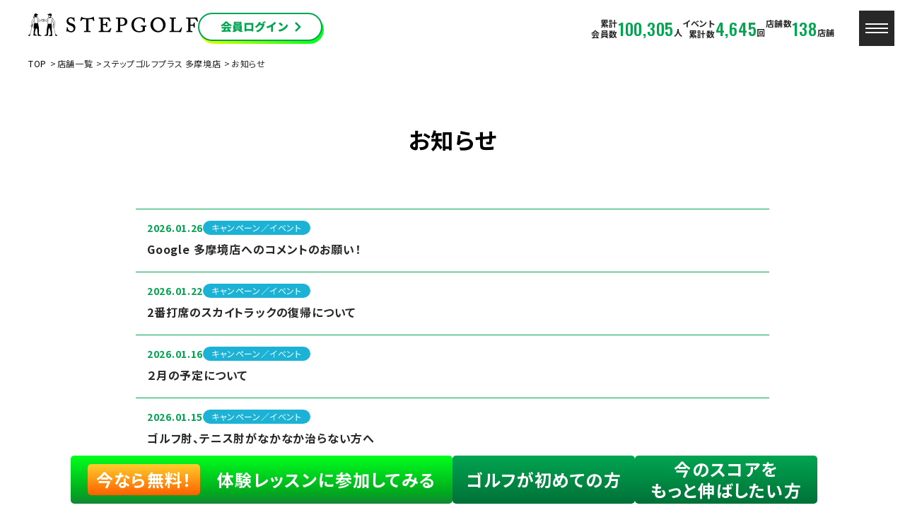

--- FILE ---
content_type: text/html; charset=UTF-8
request_url: https://www.stepgolf.co.jp/news-storeblog/tamasakai_top/
body_size: 17767
content:
<!DOCTYPE html>
<html dir="ltr" lang="ja"
	prefix="og: https://ogp.me/ns#"  class="no-js">

<head prefix="og: http://ogp.me/ns#  article: http://ogp.me/ns/article#">
    <!-- Google Tag Manager -->
    <script>(function(w,d,s,l,i){w[l]=w[l]||[];w[l].push({'gtm.start':
    new Date().getTime(),event:'gtm.js'});var f=d.getElementsByTagName(s)[0],
    j=d.createElement(s),dl=l!='dataLayer'?'&l='+l:'';j.async=true;j.src=
    'https://www.googletagmanager.com/gtm.js?id='+i+dl;f.parentNode.insertBefore(j,f);
    })(window,document,'script','dataLayer','GTM-NG3VJWPG');</script>
    <!-- End Google Tag Manager -->

    <!-- Google Tag Manager -->
    <script>(function(w,d,s,l,i){w[l]=w[l]||[];w[l].push({'gtm.start':
    new Date().getTime(),event:'gtm.js'});var f=d.getElementsByTagName(s)[0],
    j=d.createElement(s),dl=l!='dataLayer'?'&l='+l:'';j.async=true;j.src=
    'https://www.googletagmanager.com/gtm.js?id='+i+dl;f.parentNode.insertBefore(j,f);
    })(window,document,'script','dataLayer','GTM-TJRLT4C');</script>
    <!-- End Google Tag Manager -->

    <!-- Google Tag Manager 202411 FWH -->
    <script>(function(w,d,s,l,i){w[l]=w[l]||[];w[l].push({'gtm.start':
    new Date().getTime(),event:'gtm.js'});var f=d.getElementsByTagName(s)[0],
    j=d.createElement(s),dl=l!='dataLayer2024'?'&l='+l:'';j.async=true;j.src=
    'https://www.googletagmanager.com/gtm.js?id='+i+dl;f.parentNode.insertBefore(j,f);
    })(window,document,'script','dataLayer2024','GTM-T7KWNL3R');</script>
    <!-- End Google Tag Manager 202411 FWH -->

	<!-- Google Tag Manager 202510-->
	<script>(function(w,d,s,l,i){w[l]=w[l]||[];w[l].push({'gtm.start':
	new Date().getTime(),event:'gtm.js'});var f=d.getElementsByTagName(s)[0],
	j=d.createElement(s),dl=l!='dataLayer'?'&l='+l:'';j.async=true;j.src=
	'https://www.googletagmanager.com/gtm.js?id='+i+dl;f.parentNode.insertBefore(j,f);
	})(window,document,'script','dataLayer','GTM-K24R3ZRD');</script>
	<!-- End Google Tag Manager -->






    <meta charset="UTF-8">
    <meta http-equiv="X-UA-Compatible" content="IE=edge">
    <meta name="format-detection" content="telephone=no">
    <meta name="viewport" content="width=device-width, user-scalable=1, initial-scale=1, viewport-fit=cover">
    
    <!-- wp_head START -->
    <title>ステップゴルフプラス 多摩境店 | インドアゴルフ業界で店舗数No1,STEPGOLF</title>

		<!-- All in One SEO 4.3.4.1 - aioseo.com -->
		<meta name="description" content="ステップゴルフプラス 多摩境店ブログ" />
		<meta name="robots" content="max-image-preview:large" />
		<link rel="canonical" href="https://www.stepgolf.co.jp/news-storeblog/tamasakai_top/" />
		<link rel="next" href="https://www.stepgolf.co.jp/news-storeblog/tamasakai_top/page/2/" />
		<meta name="generator" content="All in One SEO (AIOSEO) 4.3.4.1 " />
		<script type="application/ld+json" class="aioseo-schema">
			{"@context":"https:\/\/schema.org","@graph":[{"@type":"BreadcrumbList","@id":"https:\/\/www.stepgolf.co.jp\/news-storeblog\/tamasakai_top\/#breadcrumblist","itemListElement":[{"@type":"ListItem","@id":"https:\/\/www.stepgolf.co.jp\/#listItem","position":1,"item":{"@type":"WebPage","@id":"https:\/\/www.stepgolf.co.jp\/","name":"\u30db\u30fc\u30e0","description":"\u30b9\u30c6\u30c3\u30d7\u30b4\u30eb\u30d5\u306f\u3001\u696d\u754c\u6700\u5b89\u3067\u3001\u30b3\u30b9\u30d1\u6700\u9ad8\u306e\u30a4\u30f3\u30c9\u30a2\u30b4\u30eb\u30d5\u30b9\u30af\u30fc\u30eb\u3002\u99c5\u8fd1\u3067\u3001\u901a\u3044\u653e\u984c\u30fb\u6253\u3061\u653e\u984c\u3001\u624b\u3076\u3089\u3067OK\u3002\u8a8d\u5b9a\u30b3\u30fc\u30c1\u306b\u3088\u308b\u30b3\u30fc\u30c1\u30ec\u30c3\u30b9\u30f3\u3001\u30b3\u30fc\u30b9\u30ec\u30c3\u30b9\u30f3\u3001\u30bb\u30eb\u30d5\u7df4\u7fd2\u3082\u5145\u5b9f\u3057\u3066\u3044\u307e\u3059\u3002\u672a\u7d4c\u9a13\u8005\u3084\u521d\u5fc3\u8005\u3001\u4e0a\u7d1a\u8005\u307e\u3067\u3001\u5e74\u9f62\u3084\u6027\u5225\u3092\u554f\u308f\u305a\u30b4\u30eb\u30d5\u3092\u697d\u3057\u3093\u3067\u3044\u305f\u3060\u3051\u307e\u3059\u3002\u5168\u56fd\u5c55\u958b\u52a0\u901f\u4e2d\u3002","url":"https:\/\/www.stepgolf.co.jp\/"},"nextItem":"https:\/\/www.stepgolf.co.jp\/news-storeblog\/tamasakai_top\/#listItem"},{"@type":"ListItem","@id":"https:\/\/www.stepgolf.co.jp\/news-storeblog\/tamasakai_top\/#listItem","position":2,"item":{"@type":"WebPage","@id":"https:\/\/www.stepgolf.co.jp\/news-storeblog\/tamasakai_top\/","name":"\u30b9\u30c6\u30c3\u30d7\u30b4\u30eb\u30d5\u30d7\u30e9\u30b9 \u591a\u6469\u5883\u5e97","description":"\u30b9\u30c6\u30c3\u30d7\u30b4\u30eb\u30d5\u30d7\u30e9\u30b9 \u591a\u6469\u5883\u5e97\u30d6\u30ed\u30b0","url":"https:\/\/www.stepgolf.co.jp\/news-storeblog\/tamasakai_top\/"},"previousItem":"https:\/\/www.stepgolf.co.jp\/#listItem"}]},{"@type":"CollectionPage","@id":"https:\/\/www.stepgolf.co.jp\/news-storeblog\/tamasakai_top\/#collectionpage","url":"https:\/\/www.stepgolf.co.jp\/news-storeblog\/tamasakai_top\/","name":"\u30b9\u30c6\u30c3\u30d7\u30b4\u30eb\u30d5\u30d7\u30e9\u30b9 \u591a\u6469\u5883\u5e97 | \u30a4\u30f3\u30c9\u30a2\u30b4\u30eb\u30d5\u696d\u754c\u3067\u5e97\u8217\u6570No1,STEPGOLF","description":"\u30b9\u30c6\u30c3\u30d7\u30b4\u30eb\u30d5\u30d7\u30e9\u30b9 \u591a\u6469\u5883\u5e97\u30d6\u30ed\u30b0","inLanguage":"ja","isPartOf":{"@id":"https:\/\/www.stepgolf.co.jp\/#website"},"breadcrumb":{"@id":"https:\/\/www.stepgolf.co.jp\/news-storeblog\/tamasakai_top\/#breadcrumblist"}},{"@type":"Organization","@id":"https:\/\/www.stepgolf.co.jp\/#organization","name":"\u30a4\u30f3\u30c9\u30a2\u30b4\u30eb\u30d5\u696d\u754c\u3067\u5e97\u8217\u6570No1,STEPGOLF","url":"https:\/\/www.stepgolf.co.jp\/"},{"@type":"WebSite","@id":"https:\/\/www.stepgolf.co.jp\/#website","url":"https:\/\/www.stepgolf.co.jp\/","name":"\u30a4\u30f3\u30c9\u30a2\u30b4\u30eb\u30d5\u696d\u754c\u3067\u5e97\u8217\u6570No1,STEPGOLF","inLanguage":"ja","publisher":{"@id":"https:\/\/www.stepgolf.co.jp\/#organization"}}]}
		</script>
		<!-- All in One SEO -->

<link rel='dns-prefetch' href='//ajax.googleapis.com' />
<link rel='dns-prefetch' href='//cdnjs.cloudflare.com' />
<link rel='dns-prefetch' href='//unpkg.com' />
<link rel="alternate" type="application/rss+xml" title="インドアゴルフ業界で店舗数No1,STEPGOLF &raquo; フィード" href="https://www.stepgolf.co.jp/feed/" />
<link rel="alternate" type="application/rss+xml" title="インドアゴルフ業界で店舗数No1,STEPGOLF &raquo; コメントフィード" href="https://www.stepgolf.co.jp/comments/feed/" />
<style id='wp-img-auto-sizes-contain-inline-css' type='text/css'>
img:is([sizes=auto i],[sizes^="auto," i]){contain-intrinsic-size:3000px 1500px}
/*# sourceURL=wp-img-auto-sizes-contain-inline-css */
</style>
<style id='wp-block-library-inline-css' type='text/css'>
:root{--wp-block-synced-color:#7a00df;--wp-block-synced-color--rgb:122,0,223;--wp-bound-block-color:var(--wp-block-synced-color);--wp-editor-canvas-background:#ddd;--wp-admin-theme-color:#007cba;--wp-admin-theme-color--rgb:0,124,186;--wp-admin-theme-color-darker-10:#006ba1;--wp-admin-theme-color-darker-10--rgb:0,107,160.5;--wp-admin-theme-color-darker-20:#005a87;--wp-admin-theme-color-darker-20--rgb:0,90,135;--wp-admin-border-width-focus:2px}@media (min-resolution:192dpi){:root{--wp-admin-border-width-focus:1.5px}}.wp-element-button{cursor:pointer}:root .has-very-light-gray-background-color{background-color:#eee}:root .has-very-dark-gray-background-color{background-color:#313131}:root .has-very-light-gray-color{color:#eee}:root .has-very-dark-gray-color{color:#313131}:root .has-vivid-green-cyan-to-vivid-cyan-blue-gradient-background{background:linear-gradient(135deg,#00d084,#0693e3)}:root .has-purple-crush-gradient-background{background:linear-gradient(135deg,#34e2e4,#4721fb 50%,#ab1dfe)}:root .has-hazy-dawn-gradient-background{background:linear-gradient(135deg,#faaca8,#dad0ec)}:root .has-subdued-olive-gradient-background{background:linear-gradient(135deg,#fafae1,#67a671)}:root .has-atomic-cream-gradient-background{background:linear-gradient(135deg,#fdd79a,#004a59)}:root .has-nightshade-gradient-background{background:linear-gradient(135deg,#330968,#31cdcf)}:root .has-midnight-gradient-background{background:linear-gradient(135deg,#020381,#2874fc)}:root{--wp--preset--font-size--normal:16px;--wp--preset--font-size--huge:42px}.has-regular-font-size{font-size:1em}.has-larger-font-size{font-size:2.625em}.has-normal-font-size{font-size:var(--wp--preset--font-size--normal)}.has-huge-font-size{font-size:var(--wp--preset--font-size--huge)}.has-text-align-center{text-align:center}.has-text-align-left{text-align:left}.has-text-align-right{text-align:right}.has-fit-text{white-space:nowrap!important}#end-resizable-editor-section{display:none}.aligncenter{clear:both}.items-justified-left{justify-content:flex-start}.items-justified-center{justify-content:center}.items-justified-right{justify-content:flex-end}.items-justified-space-between{justify-content:space-between}.screen-reader-text{border:0;clip-path:inset(50%);height:1px;margin:-1px;overflow:hidden;padding:0;position:absolute;width:1px;word-wrap:normal!important}.screen-reader-text:focus{background-color:#ddd;clip-path:none;color:#444;display:block;font-size:1em;height:auto;left:5px;line-height:normal;padding:15px 23px 14px;text-decoration:none;top:5px;width:auto;z-index:100000}html :where(.has-border-color){border-style:solid}html :where([style*=border-top-color]){border-top-style:solid}html :where([style*=border-right-color]){border-right-style:solid}html :where([style*=border-bottom-color]){border-bottom-style:solid}html :where([style*=border-left-color]){border-left-style:solid}html :where([style*=border-width]){border-style:solid}html :where([style*=border-top-width]){border-top-style:solid}html :where([style*=border-right-width]){border-right-style:solid}html :where([style*=border-bottom-width]){border-bottom-style:solid}html :where([style*=border-left-width]){border-left-style:solid}html :where(img[class*=wp-image-]){height:auto;max-width:100%}:where(figure){margin:0 0 1em}html :where(.is-position-sticky){--wp-admin--admin-bar--position-offset:var(--wp-admin--admin-bar--height,0px)}@media screen and (max-width:600px){html :where(.is-position-sticky){--wp-admin--admin-bar--position-offset:0px}}

/*# sourceURL=wp-block-library-inline-css */
</style><style id='global-styles-inline-css' type='text/css'>
:root{--wp--preset--aspect-ratio--square: 1;--wp--preset--aspect-ratio--4-3: 4/3;--wp--preset--aspect-ratio--3-4: 3/4;--wp--preset--aspect-ratio--3-2: 3/2;--wp--preset--aspect-ratio--2-3: 2/3;--wp--preset--aspect-ratio--16-9: 16/9;--wp--preset--aspect-ratio--9-16: 9/16;--wp--preset--color--black: #000000;--wp--preset--color--cyan-bluish-gray: #abb8c3;--wp--preset--color--white: #ffffff;--wp--preset--color--pale-pink: #f78da7;--wp--preset--color--vivid-red: #cf2e2e;--wp--preset--color--luminous-vivid-orange: #ff6900;--wp--preset--color--luminous-vivid-amber: #fcb900;--wp--preset--color--light-green-cyan: #7bdcb5;--wp--preset--color--vivid-green-cyan: #00d084;--wp--preset--color--pale-cyan-blue: #8ed1fc;--wp--preset--color--vivid-cyan-blue: #0693e3;--wp--preset--color--vivid-purple: #9b51e0;--wp--preset--gradient--vivid-cyan-blue-to-vivid-purple: linear-gradient(135deg,rgb(6,147,227) 0%,rgb(155,81,224) 100%);--wp--preset--gradient--light-green-cyan-to-vivid-green-cyan: linear-gradient(135deg,rgb(122,220,180) 0%,rgb(0,208,130) 100%);--wp--preset--gradient--luminous-vivid-amber-to-luminous-vivid-orange: linear-gradient(135deg,rgb(252,185,0) 0%,rgb(255,105,0) 100%);--wp--preset--gradient--luminous-vivid-orange-to-vivid-red: linear-gradient(135deg,rgb(255,105,0) 0%,rgb(207,46,46) 100%);--wp--preset--gradient--very-light-gray-to-cyan-bluish-gray: linear-gradient(135deg,rgb(238,238,238) 0%,rgb(169,184,195) 100%);--wp--preset--gradient--cool-to-warm-spectrum: linear-gradient(135deg,rgb(74,234,220) 0%,rgb(151,120,209) 20%,rgb(207,42,186) 40%,rgb(238,44,130) 60%,rgb(251,105,98) 80%,rgb(254,248,76) 100%);--wp--preset--gradient--blush-light-purple: linear-gradient(135deg,rgb(255,206,236) 0%,rgb(152,150,240) 100%);--wp--preset--gradient--blush-bordeaux: linear-gradient(135deg,rgb(254,205,165) 0%,rgb(254,45,45) 50%,rgb(107,0,62) 100%);--wp--preset--gradient--luminous-dusk: linear-gradient(135deg,rgb(255,203,112) 0%,rgb(199,81,192) 50%,rgb(65,88,208) 100%);--wp--preset--gradient--pale-ocean: linear-gradient(135deg,rgb(255,245,203) 0%,rgb(182,227,212) 50%,rgb(51,167,181) 100%);--wp--preset--gradient--electric-grass: linear-gradient(135deg,rgb(202,248,128) 0%,rgb(113,206,126) 100%);--wp--preset--gradient--midnight: linear-gradient(135deg,rgb(2,3,129) 0%,rgb(40,116,252) 100%);--wp--preset--font-size--small: 13px;--wp--preset--font-size--medium: 20px;--wp--preset--font-size--large: 36px;--wp--preset--font-size--x-large: 42px;--wp--preset--spacing--20: 0.44rem;--wp--preset--spacing--30: 0.67rem;--wp--preset--spacing--40: 1rem;--wp--preset--spacing--50: 1.5rem;--wp--preset--spacing--60: 2.25rem;--wp--preset--spacing--70: 3.38rem;--wp--preset--spacing--80: 5.06rem;--wp--preset--shadow--natural: 6px 6px 9px rgba(0, 0, 0, 0.2);--wp--preset--shadow--deep: 12px 12px 50px rgba(0, 0, 0, 0.4);--wp--preset--shadow--sharp: 6px 6px 0px rgba(0, 0, 0, 0.2);--wp--preset--shadow--outlined: 6px 6px 0px -3px rgb(255, 255, 255), 6px 6px rgb(0, 0, 0);--wp--preset--shadow--crisp: 6px 6px 0px rgb(0, 0, 0);}:where(.is-layout-flex){gap: 0.5em;}:where(.is-layout-grid){gap: 0.5em;}body .is-layout-flex{display: flex;}.is-layout-flex{flex-wrap: wrap;align-items: center;}.is-layout-flex > :is(*, div){margin: 0;}body .is-layout-grid{display: grid;}.is-layout-grid > :is(*, div){margin: 0;}:where(.wp-block-columns.is-layout-flex){gap: 2em;}:where(.wp-block-columns.is-layout-grid){gap: 2em;}:where(.wp-block-post-template.is-layout-flex){gap: 1.25em;}:where(.wp-block-post-template.is-layout-grid){gap: 1.25em;}.has-black-color{color: var(--wp--preset--color--black) !important;}.has-cyan-bluish-gray-color{color: var(--wp--preset--color--cyan-bluish-gray) !important;}.has-white-color{color: var(--wp--preset--color--white) !important;}.has-pale-pink-color{color: var(--wp--preset--color--pale-pink) !important;}.has-vivid-red-color{color: var(--wp--preset--color--vivid-red) !important;}.has-luminous-vivid-orange-color{color: var(--wp--preset--color--luminous-vivid-orange) !important;}.has-luminous-vivid-amber-color{color: var(--wp--preset--color--luminous-vivid-amber) !important;}.has-light-green-cyan-color{color: var(--wp--preset--color--light-green-cyan) !important;}.has-vivid-green-cyan-color{color: var(--wp--preset--color--vivid-green-cyan) !important;}.has-pale-cyan-blue-color{color: var(--wp--preset--color--pale-cyan-blue) !important;}.has-vivid-cyan-blue-color{color: var(--wp--preset--color--vivid-cyan-blue) !important;}.has-vivid-purple-color{color: var(--wp--preset--color--vivid-purple) !important;}.has-black-background-color{background-color: var(--wp--preset--color--black) !important;}.has-cyan-bluish-gray-background-color{background-color: var(--wp--preset--color--cyan-bluish-gray) !important;}.has-white-background-color{background-color: var(--wp--preset--color--white) !important;}.has-pale-pink-background-color{background-color: var(--wp--preset--color--pale-pink) !important;}.has-vivid-red-background-color{background-color: var(--wp--preset--color--vivid-red) !important;}.has-luminous-vivid-orange-background-color{background-color: var(--wp--preset--color--luminous-vivid-orange) !important;}.has-luminous-vivid-amber-background-color{background-color: var(--wp--preset--color--luminous-vivid-amber) !important;}.has-light-green-cyan-background-color{background-color: var(--wp--preset--color--light-green-cyan) !important;}.has-vivid-green-cyan-background-color{background-color: var(--wp--preset--color--vivid-green-cyan) !important;}.has-pale-cyan-blue-background-color{background-color: var(--wp--preset--color--pale-cyan-blue) !important;}.has-vivid-cyan-blue-background-color{background-color: var(--wp--preset--color--vivid-cyan-blue) !important;}.has-vivid-purple-background-color{background-color: var(--wp--preset--color--vivid-purple) !important;}.has-black-border-color{border-color: var(--wp--preset--color--black) !important;}.has-cyan-bluish-gray-border-color{border-color: var(--wp--preset--color--cyan-bluish-gray) !important;}.has-white-border-color{border-color: var(--wp--preset--color--white) !important;}.has-pale-pink-border-color{border-color: var(--wp--preset--color--pale-pink) !important;}.has-vivid-red-border-color{border-color: var(--wp--preset--color--vivid-red) !important;}.has-luminous-vivid-orange-border-color{border-color: var(--wp--preset--color--luminous-vivid-orange) !important;}.has-luminous-vivid-amber-border-color{border-color: var(--wp--preset--color--luminous-vivid-amber) !important;}.has-light-green-cyan-border-color{border-color: var(--wp--preset--color--light-green-cyan) !important;}.has-vivid-green-cyan-border-color{border-color: var(--wp--preset--color--vivid-green-cyan) !important;}.has-pale-cyan-blue-border-color{border-color: var(--wp--preset--color--pale-cyan-blue) !important;}.has-vivid-cyan-blue-border-color{border-color: var(--wp--preset--color--vivid-cyan-blue) !important;}.has-vivid-purple-border-color{border-color: var(--wp--preset--color--vivid-purple) !important;}.has-vivid-cyan-blue-to-vivid-purple-gradient-background{background: var(--wp--preset--gradient--vivid-cyan-blue-to-vivid-purple) !important;}.has-light-green-cyan-to-vivid-green-cyan-gradient-background{background: var(--wp--preset--gradient--light-green-cyan-to-vivid-green-cyan) !important;}.has-luminous-vivid-amber-to-luminous-vivid-orange-gradient-background{background: var(--wp--preset--gradient--luminous-vivid-amber-to-luminous-vivid-orange) !important;}.has-luminous-vivid-orange-to-vivid-red-gradient-background{background: var(--wp--preset--gradient--luminous-vivid-orange-to-vivid-red) !important;}.has-very-light-gray-to-cyan-bluish-gray-gradient-background{background: var(--wp--preset--gradient--very-light-gray-to-cyan-bluish-gray) !important;}.has-cool-to-warm-spectrum-gradient-background{background: var(--wp--preset--gradient--cool-to-warm-spectrum) !important;}.has-blush-light-purple-gradient-background{background: var(--wp--preset--gradient--blush-light-purple) !important;}.has-blush-bordeaux-gradient-background{background: var(--wp--preset--gradient--blush-bordeaux) !important;}.has-luminous-dusk-gradient-background{background: var(--wp--preset--gradient--luminous-dusk) !important;}.has-pale-ocean-gradient-background{background: var(--wp--preset--gradient--pale-ocean) !important;}.has-electric-grass-gradient-background{background: var(--wp--preset--gradient--electric-grass) !important;}.has-midnight-gradient-background{background: var(--wp--preset--gradient--midnight) !important;}.has-small-font-size{font-size: var(--wp--preset--font-size--small) !important;}.has-medium-font-size{font-size: var(--wp--preset--font-size--medium) !important;}.has-large-font-size{font-size: var(--wp--preset--font-size--large) !important;}.has-x-large-font-size{font-size: var(--wp--preset--font-size--x-large) !important;}
/*# sourceURL=global-styles-inline-css */
</style>

<style id='classic-theme-styles-inline-css' type='text/css'>
/*! This file is auto-generated */
.wp-block-button__link{color:#fff;background-color:#32373c;border-radius:9999px;box-shadow:none;text-decoration:none;padding:calc(.667em + 2px) calc(1.333em + 2px);font-size:1.125em}.wp-block-file__button{background:#32373c;color:#fff;text-decoration:none}
/*# sourceURL=/wp-includes/css/classic-themes.min.css */
</style>
<link rel='stylesheet' id='wp-pagenavi-css' href='https://www.stepgolf.co.jp/wp-content/plugins/wp-pagenavi/pagenavi-css.css?ver=2.70' type='text/css' media='all' />
<link rel='stylesheet' id='swiper-css' href='https://cdnjs.cloudflare.com/ajax/libs/Swiper/5.4.3/css/swiper.min.css?ver=5.4.3' type='text/css' media='all' />
<link rel='stylesheet' id='modal-css' href='https://cdnjs.cloudflare.com/ajax/libs/jquery-modal/0.9.1/jquery.modal.min.css?ver=0.9.1' type='text/css' media='all' />
<link rel='stylesheet' id='scrollhint-css' href='https://unpkg.com/scroll-hint@latest/css/scroll-hint.css?ver=1.0' type='text/css' media='all' />
<link rel='stylesheet' id='style-css' href='https://www.stepgolf.co.jp/wp-content/themes/stepgolf2023/_assets/css/style.css?ver=1.0' type='text/css' media='all' />
<link rel="apple-touch-icon" sizes="180x180" href="/wp-content/uploads/fbrfg/apple-touch-icon.png">
<link rel="icon" type="image/png" sizes="32x32" href="/wp-content/uploads/fbrfg/favicon-32x32.png">
<link rel="icon" type="image/png" sizes="16x16" href="/wp-content/uploads/fbrfg/favicon-16x16.png">
<link rel="manifest" href="/wp-content/uploads/fbrfg/site.webmanifest">
<link rel="mask-icon" href="/wp-content/uploads/fbrfg/safari-pinned-tab.svg" color="#5bbad5">
<link rel="shortcut icon" href="/wp-content/uploads/fbrfg/favicon.ico">
<meta name="msapplication-TileColor" content="#da532c">
<meta name="msapplication-config" content="/wp-content/uploads/fbrfg/browserconfig.xml">
<meta name="theme-color" content="#ffffff"><link rel="icon" href="https://www.stepgolf.co.jp/wp-content/uploads/2023/03/cropped-favicon-1-32x32.png" sizes="32x32" />
<link rel="icon" href="https://www.stepgolf.co.jp/wp-content/uploads/2023/03/cropped-favicon-1-192x192.png" sizes="192x192" />
<link rel="apple-touch-icon" href="https://www.stepgolf.co.jp/wp-content/uploads/2023/03/cropped-favicon-1-180x180.png" />
<meta name="msapplication-TileImage" content="https://www.stepgolf.co.jp/wp-content/uploads/2023/03/cropped-favicon-1-270x270.png" />
    <!-- wp_head END -->

    <style>
    .custom-map-control-button {
        background-color: #fff;
        border: 0;
        border-radius: 2px;
        box-shadow: 0 1px 4px -1px rgba(0, 0, 0, 0.3);
        margin: 10px;
        padding: 0 0.5em;
        font: 400 18px Roboto, Arial, sans-serif;
        overflow: hidden;
        height: 40px;
        cursor: pointer;
    }
    .custom-map-control-button:hover {
        background: rgb(235, 235, 235);
    }
    </style>
    <!--【柏駅前店】HPへの構造化タグ埋め込み　20240902-->
            

</head>



<body class="is_post__news is_page__taxonomy is_term__tamasakai_top is_page__lower" id="#top">
    <!-- Google Tag Manager (noscript) -->
    <noscript><iframe src="https://www.googletagmanager.com/ns.html?id=GTM-NG3VJWPG"
    height="0" width="0" style="display:none;visibility:hidden"></iframe></noscript>
    <!-- End Google Tag Manager (noscript) -->

    <!-- Google Tag Manager (noscript) -->
    <noscript><iframe src="https://www.googletagmanager.com/ns.html?id=GTM-TJRLT4C"
    height="0" width="0" style="display:none;visibility:hidden"></iframe></noscript>
    <!-- End Google Tag Manager (noscript) -->

    <!-- Google Tag Manager (noscript) 202411 FWH -->
    <noscript><iframe src="https://www.googletagmanager.com/ns.html?id=GTM-T7KWNL3R"
    height="0" width="0" style="display:none;visibility:hidden"></iframe></noscript>
    <!-- End Google Tag Manager (noscript) 202411 FWH -->

	<!-- Google Tag Manager (noscript) 202510-->
	<noscript><iframe src="https://www.googletagmanager.com/ns.html?id=GTM-K24R3ZRD"
	height="0" width="0" style="display:none;visibility:hidden"></iframe></noscript>
	<!-- End Google Tag Manager (noscript) -->	

    <!-- //////////////////// HEADER START //////////////////// -->
    <header class="siteHeader">
        <div class="siteHeader__inner">
            <div class="siteHeader__cont">
                <a class="siteHeader__logo" href="https://www.stepgolf.co.jp">
                    <p>
                        <img class="u-pcDb" src="https://www.stepgolf.co.jp/wp-content/themes/stepgolf2023/_assets/images/common/logo.png" alt="">
                        <img class="u-spDb" src="https://www.stepgolf.co.jp/wp-content/themes/stepgolf2023/_assets/images/common/logo_sp.png" alt="">
                    </p>
                </a>
                <a class="siteHeader__memberLogin" href="https://yoyaku.stepgolf.net/admin/clogin.php" target="_blank">
                    <img src="https://www.stepgolf.co.jp/wp-content/themes/stepgolf2023/_assets/images/common/header_bg-03.png" alt="" class="u-pcDb">
                    <img src="https://www.stepgolf.co.jp/wp-content/themes/stepgolf2023/_assets/images/common/header_bg-03_sp.png" alt="" class="u-spDb">
                </a>
            </div>
            <div class="siteHeader__cont">
                <ul class="siteHeader__stats u-pcDf">
                    <li class="siteHeader__statsItem"><span class="siteHeader__statsItemTtl">累計<br>会員数</span>
                    <p class="siteHeader__statsItemNum">100,305<span class="siteHeader__statsItemNumSpan">人</span></p>
                    </li>
                    <li class="siteHeader__statsItem"><span class="siteHeader__statsItemTtl">イベント<br>累計数</span>
                    <p class="siteHeader__statsItemNum">4,645<span class="siteHeader__statsItemNumSpan">回</span></p>
                    </li>
                    <li class="siteHeader__statsItem"><span class="siteHeader__statsItemTtl">店舗数</span>
                    <p class="siteHeader__statsItemNum">138<span class="siteHeader__statsItemNumSpan">店舗</span></p>
                    </li>
                </ul>
                <a class="siteHeader__navBtn" href="javascript:void(0);">
                    <span class="siteHeader__navBtnMid"></span>
                    <span class="siteHeader__navBtnMid"></span>
                    <span class="siteHeader__navBtnMid"></span>
                </a>


                <!-- PC Global Navi Start -->
                <nav class="siteHeader__nav" role="navigation">
                    <div class="siteHeader__navInner">
                        <div class="siteHeader__btnList u-spDb">
                            <a class="siteHeader__btnListLink" href="https://www.stepgolf.co.jp/coach/" target="_blank">コーチ募集中！</a>
                        </div>
                        <div class="siteHeader__btnList u-spDb">
                            <a class="siteHeader__btnListLink" href="https://fc.stepgolf.co.jp/" target="_blank">好きなゴルフで新しいビジネスを。<br>フランチャイズオーナーを大・大・大募集</a>
                        </div>
                        <div class="siteHeader__nav01">
                            <ul class="siteHeader__navList">
                                <li class="siteHeader__navListItem">
                                    <span class="siteHeader__navListItemHeader">店舗を探す</span>
                                    <div class="siteHeader__navListItemSub">
                                        <!-- <a class="siteHeader__navListItemSubLink" href="https://www.stepgolf.co.jp?s=&type=店舗一覧から探す">店舗を探す</a> -->
                                        <a class="siteHeader__navListItemSubLink" href="https://www.stepgolf.co.jp?s=&type=地図から探す">地図から探す</a>
                                        <a class="siteHeader__navListItemSubLink" href="https://www.stepgolf.co.jp/store/">店舗一覧から探す</a>
                                        <div class="siteHeader__navListItemSubFlex">
                                            <a href="https://www.stepgolf.co.jp/store/#北海道" class="siteHeader__navListItemSubFlexItem">北海道</a>
                                            <a href="https://www.stepgolf.co.jp/store/#東北" class="siteHeader__navListItemSubFlexItem">東北</a>
                                            <a href="https://www.stepgolf.co.jp/store/#関東" class="siteHeader__navListItemSubFlexItem">関東</a>
                                            <a href="https://www.stepgolf.co.jp/store/#九州" class="siteHeader__navListItemSubFlexItem">九州</a>
                                            <a href="https://www.stepgolf.co.jp/store/#関西" class="siteHeader__navListItemSubFlexItem">関西</a>
                                            <a href="https://www.stepgolf.co.jp/store/#中部" class="siteHeader__navListItemSubFlexItem">中部</a>											
                                            <a href="https://www.stepgolf.co.jp/store/#中国" class="siteHeader__navListItemSubFlexItem">中国</a>											
                                            <a href="https://www.stepgolf.co.jp/store/#四国" class="siteHeader__navListItemSubFlexItem">四国</a>																						
                                        </div>
                                    </div>
                                </li>
                                <li class="siteHeader__navListItem">
                                    <a href="https://www.stepgolf.co.jp/about/" class="siteHeader__navListItemHeader u-mainLink">ステップゴルフとは</a>
                                    <div class="siteHeader__navListItemSub u-spDb">
                                        <a class="siteHeader__navListItemSubLink" href="https://www.stepgolf.co.jp/3min/">数字で見るステップゴルフ</a>
                                        <a class="siteHeader__navListItemSubLink" href="https://www.stepgolf.co.jp/reason/first/">ゴルフが初めての方／初めて間もない方へ</a>
                                        <a class="siteHeader__navListItemSubLink" href="https://www.stepgolf.co.jp/reason/score/">今のスコアをもっと伸ばしたい方へ</a>
                                    </div>
                                </li>
                                <li class="siteHeader__navListItem"><a href="https://www.stepgolf.co.jp/system/" class="siteHeader__navListItemHeader u-mainLink">料金・入会について</a></li>
                            </ul>
                            <ul class="siteHeader__navList">
                                <li class="siteHeader__navListItem"><a href="https://www.stepgolf.co.jp/voice" class="siteHeader__navListItemHeader u-mainLink">会員様の声</a></li>
                                <li class="siteHeader__navListItem">
                                    <span class="siteHeader__navListItemHeader">コースレッスン</span>
                                    <div class="siteHeader__navListItemSub">
                                        <a class="siteHeader__navListItemSubLink" href="https://www.stepgolf.co.jp/lesson/">開催スケジュール</a>
                                    </div>
                                </li>
                                <li class="siteHeader__navListItem">
                                    <a href="https://www.stepgolf.co.jp/news" class="siteHeader__navListItemHeader u-mainLink">お知らせ</a>
                                </li>
                                <li class="siteHeader__navListItem">
                                    <span class="siteHeader__navListItemHeader">店舗の種類</span>
                                    <div class="siteHeader__navListItemSub">
                                        <a class="siteHeader__navListItemSubLink" href="https://www.stepgolf.co.jp/about/stepgolf/">ステップゴルフ</a>
                                        <a class="siteHeader__navListItemSubLink" href="https://www.stepgolf.co.jp/about/stepgolfplus/">ステップゴルフ プラス</a>
                                        <a class="siteHeader__navListItemSubLink u-newTab" href="https://www.stepgolf.co.jp/extra_top/"  target="_blank">STEPGOLF EXtra</a>
                                        <a class="siteHeader__navListItemSubLink u-newTab" href="https://premium.stepgolf.co.jp/" target="_blank">STEPGOLF PREMIUM</a>
                                    </div>
                                </li>
                            </ul>
                        </div>
                        <div class="siteHeader__nav02">
                            <ul class="siteHeader__exList">
                                <li class="siteHeader__exListItem"><a class="siteHeader__exListItemLink" href="https://www.stepgolf.co.jp/voice/#members">いろいろなステップゴルフの様子</a></li>
                                <li class="siteHeader__exListItem"><a class="siteHeader__exListItemLink u-newTab" href="https://www.stepgolf.co.jp/recruit/" target="_blank">採用情報</a></li>
                                <li class="siteHeader__exListItem"><a class="siteHeader__exListItemLink u-newTab" href="https://fc.stepgolf.co.jp/" target="_blank">フランチャイズオーナー募集サイト</a></li>
                                <li class="siteHeader__exListItem"><a class="siteHeader__exListItemLink" href="https://www.stepgolf.co.jp/store/">店舖一覧</a></li>
                                <li class="siteHeader__exListItem"><a class="siteHeader__exListItemLink" href="https://www.stepgolf.co.jp/privacy">プライバシーポリシー・サイトポリシー</a></li>
                                <li class="siteHeader__exListItem"><a class="siteHeader__exListItemLink u-newTab" href="https://stepgolf-inc.jp/" target="_blank">企業サイト</a></li>
                                <li class="siteHeader__exListItem"><a class="siteHeader__exListItemLink u-newTab" href="https://www.stepgolf.co.jp/articles/" target="_blank">ゴルフの基礎を学べるメディア</a></li>
                            </ul>
                            <div class="siteHeader__btnList">
                                <a class="siteHeader__btnListLink u-pcDf" href="https://www.stepgolf.co.jp/coach/" target="_blank">コーチ募集中！</a>
                                <a class="siteHeader__btnListLink u-pcDf" href="https://fc.stepgolf.co.jp/" target="_blank">好きなゴルフで新しいビジネスを。<br>フランチャイズオーナーを大・大・大募集</a>
                                <a class="siteHeader__btnListLink js-modal"  href="#modal01" rel="modal:open">無料体験を<br>お申し込みの方はコチラ！</a>
                                                            </div>
                        </div>
                    </div>
                </nav>
                <!-- PC Global Navi End -->
            </div>
        </div>
    </header>
    <!-- //////////////////// HEADER END //////////////////// -->





    <!-- //////////////////// CONTENT START //////////////////// -->
    <main class="siteContent" role="main">
        
        <section class="floatBnr">
            <div class="floatBnr__inner">
                                <a class="floatBnr__link01 js-modal"  href="#modal01" rel="modal:open">
                    <span class="floatBnr__link01Span">今なら<br class="u-spDb">無料！</span>
                    <p class="floatBnr__link01Txt">体験レッスン<span class="floatBnr__link01Small">に</span>参加してみる</p>
                </a>
                <a class="floatBnr__link02" href="https://www.stepgolf.co.jp/reason/first/">ゴルフが初めての方</a>
                <a class="floatBnr__link02" href="https://www.stepgolf.co.jp/reason/score/">今のスコアを<br>もっと伸ばしたい方</a>
                            </div>
        </section>

        <section class="topPageSec11 u-spDb">
            <ul class="topPageSec11__stats">
                <li class="topPageSec11__statsItem"><span class="topPageSec11__statsItemTtl">累計<br>会員数</span>
                <p class="topPageSec11__statsItemNum">100,305<span class="topPageSec11__statsItemNumSpan">人</span></p>
                </li>
                <li class="topPageSec11__statsItem"><span class="topPageSec11__statsItemTtl">イベント<br>累計数</span>
                <p class="topPageSec11__statsItemNum">4,645<span class="topPageSec11__statsItemNumSpan">回</span></p>
                </li>
                <li class="topPageSec11__statsItem"><span class="topPageSec11__statsItemTtl">店舗数</span>
                <p class="topPageSec11__statsItemNum">138<span class="topPageSec11__statsItemNumSpan">店舗</span></p>
                </li>
            </ul>
        </section><script type="application/ld+json">{"@context":"https://schema.org","@type":"BreadcrumbList","itemListElement":[{"@type":"ListItem","position":1,"item":{"@id":"https://www.stepgolf.co.jp","name":"TOP"}},{"@type":"ListItem","position":2,"item":{"@id":"https://www.stepgolf.co.jp/store/","name":"店舗一覧"}},{"@type":"ListItem","position":3,"item":{"@id":"https://www.stepgolf.co.jp/store/tamasakai_top","name":"ステップゴルフプラス 多摩境店"}},{"@type":"ListItem","position":4,"item":{"@id":"https://www.stepgolf.co.jp/news-storeblog/tamasakai_top/","name":"お知らせ"}}]}</script>
<div class="bread">
    <div class="bread__list">
        <div class="bread__listItem">
            <a href="https://www.stepgolf.co.jp" class="breadArea__pageLink">TOP</a>
        </div>
                                    <a href="https://www.stepgolf.co.jp/store/" class="bread__listItem">
                店舗一覧            </a>
                                            <a href="https://www.stepgolf.co.jp/store/tamasakai_top" class="bread__listItem">
                    ステップゴルフプラス 多摩境店                </a>
                                        <div class="bread__listItem">お知らせ</div>
            </div>
</div><section class="newsPageSec">
    <h2 class="c-mainHeader">お知らせ</h2>
        <div class="newsPageSec__inner"> 
        <div class="newsList">
                                            <a class="newsList__item" href="https://www.stepgolf.co.jp/news/news-189721/">
                    <div class="newsList__itemFlex"><span class="newsList__itemDate">2026.01.26</span>
                                                                                            <div class="newsList__itemCat u-bgBlue">キャンペーン／イベント</div>
                                                                </div>
                    <div class="newsList__itemDesc">
                    <span class="newsList__itemTtl">Google 多摩境店へのコメントのお願い！</span>
                    <p class="newsList__itemSub"></p>
                    </div>
                </a>
                                            <a class="newsList__item" href="https://www.stepgolf.co.jp/news/news-189148/">
                    <div class="newsList__itemFlex"><span class="newsList__itemDate">2026.01.22</span>
                                                                                            <div class="newsList__itemCat u-bgBlue">キャンペーン／イベント</div>
                                                                </div>
                    <div class="newsList__itemDesc">
                    <span class="newsList__itemTtl">2番打席のスカイトラックの復帰について</span>
                    <p class="newsList__itemSub"></p>
                    </div>
                </a>
                                            <a class="newsList__item" href="https://www.stepgolf.co.jp/news/news-188677/">
                    <div class="newsList__itemFlex"><span class="newsList__itemDate">2026.01.16</span>
                                                                                            <div class="newsList__itemCat u-bgBlue">キャンペーン／イベント</div>
                                                                </div>
                    <div class="newsList__itemDesc">
                    <span class="newsList__itemTtl">２月の予定について</span>
                    <p class="newsList__itemSub"></p>
                    </div>
                </a>
                                            <a class="newsList__item" href="https://www.stepgolf.co.jp/news/news-188455/">
                    <div class="newsList__itemFlex"><span class="newsList__itemDate">2026.01.15</span>
                                                                                            <div class="newsList__itemCat u-bgBlue">キャンペーン／イベント</div>
                                                                </div>
                    <div class="newsList__itemDesc">
                    <span class="newsList__itemTtl">ゴルフ肘、テニス肘がなかなか治らない方へ</span>
                    <p class="newsList__itemSub"></p>
                    </div>
                </a>
                                            <a class="newsList__item" href="https://www.stepgolf.co.jp/news/news-188000/">
                    <div class="newsList__itemFlex"><span class="newsList__itemDate">2026.01.12</span>
                                                                                            <div class="newsList__itemCat u-bgBlue">キャンペーン／イベント</div>
                                                                </div>
                    <div class="newsList__itemDesc">
                    <span class="newsList__itemTtl">今年のテーマは感じる・想像するです！</span>
                    <p class="newsList__itemSub"></p>
                    </div>
                </a>
                                            <a class="newsList__item" href="https://www.stepgolf.co.jp/news/news-187191/">
                    <div class="newsList__itemFlex"><span class="newsList__itemDate">2026.01.01</span>
                                                                                            <div class="newsList__itemCat u-bgBlue">キャンペーン／イベント</div>
                                                                </div>
                    <div class="newsList__itemDesc">
                    <span class="newsList__itemTtl">明けましておめでとうございます！</span>
                    <p class="newsList__itemSub"></p>
                    </div>
                </a>
                                            <a class="newsList__item" href="https://www.stepgolf.co.jp/news/news-186995/">
                    <div class="newsList__itemFlex"><span class="newsList__itemDate">2025.12.28</span>
                                                                                            <div class="newsList__itemCat u-bgBlue">キャンペーン／イベント</div>
                                                                </div>
                    <div class="newsList__itemDesc">
                    <span class="newsList__itemTtl">ありがとうございました！</span>
                    <p class="newsList__itemSub"></p>
                    </div>
                </a>
                                            <a class="newsList__item" href="https://www.stepgolf.co.jp/news/news-186555/">
                    <div class="newsList__itemFlex"><span class="newsList__itemDate">2025.12.26</span>
                                                                                            <div class="newsList__itemCat u-bgBlue">キャンペーン／イベント</div>
                                                                </div>
                    <div class="newsList__itemDesc">
                    <span class="newsList__itemTtl">ステップゴルフ多摩境店のゴルフ コミュニティのご紹介！</span>
                    <p class="newsList__itemSub"></p>
                    </div>
                </a>
                                            <a class="newsList__item" href="https://www.stepgolf.co.jp/news/news-185257/">
                    <div class="newsList__itemFlex"><span class="newsList__itemDate">2025.12.19</span>
                                                                                            <div class="newsList__itemCat u-bgBlue">キャンペーン／イベント</div>
                                                                </div>
                    <div class="newsList__itemDesc">
                    <span class="newsList__itemTtl">飛距離を伸ばす方法</span>
                    <p class="newsList__itemSub"></p>
                    </div>
                </a>
                                            <a class="newsList__item" href="https://www.stepgolf.co.jp/news/news-184321/">
                    <div class="newsList__itemFlex"><span class="newsList__itemDate">2025.12.13</span>
                                                                                            <div class="newsList__itemCat u-bgBlue">キャンペーン／イベント</div>
                                                                </div>
                    <div class="newsList__itemDesc">
                    <span class="newsList__itemTtl">1月下旬のコースレッスンコーチ イベントの開催について</span>
                    <p class="newsList__itemSub"></p>
                    </div>
                </a>
                    </div>
        <div class="paginationBlock"> 
            <div class="paginationBlock__inner">
                <div class='wp-pagenavi' role='navigation'>
<span aria-current='page' class='current'>1</span><a class="pagination__current-page larger" title="ページ 2" href="https://www.stepgolf.co.jp/news-storeblog/tamasakai_top/page/2/">2</a><a class="pagination__current-page larger" title="ページ 3" href="https://www.stepgolf.co.jp/news-storeblog/tamasakai_top/page/3/">3</a><a class="pagination__current-page larger" title="ページ 4" href="https://www.stepgolf.co.jp/news-storeblog/tamasakai_top/page/4/">4</a><a class="pagination__current-page larger" title="ページ 5" href="https://www.stepgolf.co.jp/news-storeblog/tamasakai_top/page/5/">5</a><span class='extend'>...</span><a class="larger pagination__current-page" title="ページ 10" href="https://www.stepgolf.co.jp/news-storeblog/tamasakai_top/page/10/">10</a><a class="larger pagination__current-page" title="ページ 20" href="https://www.stepgolf.co.jp/news-storeblog/tamasakai_top/page/20/">20</a><a class="larger pagination__current-page" title="ページ 30" href="https://www.stepgolf.co.jp/news-storeblog/tamasakai_top/page/30/">30</a><a class="larger pagination__current-page" title="ページ 40" href="https://www.stepgolf.co.jp/news-storeblog/tamasakai_top/page/40/">40</a><span class='extend'>...</span><a class="pagination__control-link pagination__control-link--next" rel="next" aria-label="次のページ" href="https://www.stepgolf.co.jp/news-storeblog/tamasakai_top/page/2/">次へ</a>
</div>            </div>
        </div>
    </div>
    </section></main><!-- siteContent -->
<!-- //////////////////// CONTENT END //////////////////// -->




<!-- //////////////////// FOOTER START //////////////////// -->
<footer class="siteFooter">
    <a class="c-roundBtnIcon c-green u-spDb" href="https://www.stepgolf.co.jp/store/">店舗一覧</a>
    <div class="siteFooter__cont">
        <h2 class="siteFooter__header">サイトマップ</h2>
        <div class="siteFooter__flex">
        <ul class="siteFooter__list">
            <li class="siteFooter__listItem"><a class="siteFooter__listItemLink u-mainLink" href="https://www.stepgolf.co.jp">TOP</a></li>
            <li class="siteFooter__listItem"><a class="siteFooter__listItemLink u-mainLink" href="https://www.stepgolf.co.jp/store/">店舗を探す</a></li>
            <!-- <li class="siteFooter__listItem"><a class="siteFooter__listItemLink" href="https://www.stepgolf.co.jp?s=&type=地図から探す">－地図から探す</a></li>
            <li class="siteFooter__listItem"><a class="siteFooter__listItemLink" href="https://www.stepgolf.co.jp?s=&type=店舗一覧から探す">－エリア別一覧から探す</a></li> -->
            <li class="siteFooter__listItem"><a class="siteFooter__listItemLink u-mainLink" href="https://www.stepgolf.co.jp/#reason">ステップゴルフが選ばれる理由</a></li>
            <li class="siteFooter__listItem"><a class="siteFooter__listItemLink u-mainLink" href="https://www.stepgolf.co.jp/about/">ステップゴルフとは</a></li>
            <li class="siteFooter__listItem"><a class="siteFooter__listItemLink" href="https://www.stepgolf.co.jp/3min/">－数字で見るステップゴルフ</a></li>
            <li class="siteFooter__listItem"><a class="siteFooter__listItemLink" href="https://www.stepgolf.co.jp/reason/first/">－ゴルフが初めての方/初めて間もない方へ</a></li>
            <li class="siteFooter__listItem"><a class="siteFooter__listItemLink" href="https://www.stepgolf.co.jp/reason/score/">－今のスコアをもっと伸ばしたい方へ</a></li>
        </ul>
        <ul class="siteFooter__list">
            <li class="siteFooter__listItem"><a class="siteFooter__listItemLink u-mainLink" href="https://www.stepgolf.co.jp/system/">料金・入会について</a></li>
            <li class="siteFooter__listItem"><a class="siteFooter__listItemLink u-mainLink" href="https://www.stepgolf.co.jp/voice/">会員様の声</a></li>
            <li class="siteFooter__listItem"><a class="siteFooter__listItemLink u-mainLink" href="https://www.stepgolf.co.jp/lesson/">コースレッスン</a></li>
            <li class="siteFooter__listItem"><a class="siteFooter__listItemLink u-mainLink" href="https://www.stepgolf.co.jp/news/">お知らせ</a></li>
            <li class="siteFooter__listItem"><a class="siteFooter__listItemLink u-mainLink u-noHover" href="javascript:void(0);">店舗の種類</a></li>
            <li class="siteFooter__listItem"><a class="siteFooter__listItemLink" href="https://www.stepgolf.co.jp/about/stepgolf/">－ステップゴルフ</a></li>
            <li class="siteFooter__listItem"><a class="siteFooter__listItemLink" href="https://www.stepgolf.co.jp/about/stepgolfplus/">－ステップゴルフ プラス</a></li>
            <li class="siteFooter__listItem"><a class="siteFooter__listItemLink" href="https://www.stepgolf.co.jp/extra_top/"  target="_blank">－STEPGOLF EXtra</a></li>
            <li class="siteFooter__listItem"><a class="siteFooter__listItemLink" href="https://premium.stepgolf.co.jp/" target="_blank">－STEPGOLF PREMIUM</a></li>
        </ul>
        <ul class="siteFooter__list">
            <li class="siteFooter__listItem"><a class="siteFooter__listItemLink u-mainLink" href="https://www.stepgolf.co.jp/voice/#members">いろいろなステップゴルフの様子</a>
            <li class="siteFooter__listItem"><a class="siteFooter__listItemLink u-mainLink" href="https://www.stepgolf.co.jp/privacy">プライバシーポリシー・サイトポリシー</a></li>
            <li class="siteFooter__listItem u-mTop40"><a class="siteFooter__listItemLink u-newTab" href="https://www.stepgolf.co.jp/articles/" target="_blank">ゴルフの基礎を学べるメディア</a></li>
            <li class="siteFooter__listItem"><a class="siteFooter__listItemLink u-newTab" href="https://www.stepgolf.co.jp/recruit/" target="_blank">採用情報</a></li>
            <li class="siteFooter__listItem"><a class="siteFooter__listItemLink u-newTab" href="https://fc.stepgolf.co.jp/" target="_blank">フランチャイズオーナー募集サイト</a></li>
        </ul>
        </div>
    </div>

    
        <div class="siteFooter__cont u-brBtm">
            <h2 class="siteFooter__header">店舗一覧</h2>
            <div class="siteFooter__flex">
            <ul class="siteFooter__list02">
                                                                                                                                                                            <li class="siteFooter__listItemStore">
                                <a class="siteFooter__listItemStoreLink" href="https://www.stepgolf.co.jp/store/sapporo_odori_extra/">
                                    <span class="siteFooter__listItemStoreTtl">STEPGOLF EXtra 札幌大通（ステップゴルフエクストラ札幌大通）</span>
                                    <p class="siteFooter__listItemStoreTxt">北海道札幌市中央区南一条西	2-9-1 PIVOT CROSS  B2F</p></a>
                            </li>
                                                        <li class="siteFooter__listItemStore">
                                <a class="siteFooter__listItemStoreLink" href="https://www.stepgolf.co.jp/store/sapporo_kotoni_extra/">
                                    <span class="siteFooter__listItemStoreTtl">STEPGOLF EXtra 札幌琴似（ステップゴルフエクストラ札幌琴似）</span>
                                    <p class="siteFooter__listItemStoreTxt">北海道札幌市西区琴似4条1-1-1 コルテナⅠ 2F</p></a>
                            </li>
                                                                                                                                                                                                                                            <li class="siteFooter__listItemStore">
                                <a class="siteFooter__listItemStoreLink" href="https://www.stepgolf.co.jp/store/sendai-nagamachi_top/">
                                    <span class="siteFooter__listItemStoreTtl">ステップゴルフプラス仙台長町店</span>
                                    <p class="siteFooter__listItemStoreTxt">宮城県仙台市太白区長町7-20-3 ザ・モール仙台長町 アウトドアスポーツ館１F</p></a>
                            </li>
                                                                                                                                                                                                                                            <li class="siteFooter__listItemStore">
                                <a class="siteFooter__listItemStoreLink" href="https://www.stepgolf.co.jp/store/jyoetsu_top/">
                                    <span class="siteFooter__listItemStoreTtl">ステップゴルフプラス上越店</span>
                                    <p class="siteFooter__listItemStoreTxt">新潟県上越市春日野1-4-7</p></a>
                            </li>
                                                                                                                                                                                                                                            <li class="siteFooter__listItemStore">
                                <a class="siteFooter__listItemStoreLink" href="https://www.stepgolf.co.jp/store/takenotsuka-nikkokaido_top/">
                                    <span class="siteFooter__listItemStoreTtl">ステップゴルフプラス竹の塚日光街道店</span>
                                    <p class="siteFooter__listItemStoreTxt">東京都足立区竹の塚3-9-15</p></a>
                            </li>
                                                        <li class="siteFooter__listItemStore">
                                <a class="siteFooter__listItemStoreLink" href="https://www.stepgolf.co.jp/store/ochiai_top/">
                                    <span class="siteFooter__listItemStoreTtl">ステップゴルフプラス落合店</span>
                                    <p class="siteFooter__listItemStoreTxt">東京都新宿区上落合2-28-8　高山ビル本館B1F</p></a>
                            </li>
                                                        <li class="siteFooter__listItemStore">
                                <a class="siteFooter__listItemStoreLink" href="https://www.stepgolf.co.jp/store/n-kakigaracho_top/">
                                    <span class="siteFooter__listItemStoreTtl">ステップゴルフプラス日本橋蛎殻町店</span>
                                    <p class="siteFooter__listItemStoreTxt">東京都中央区日本橋蛎殻町1-4-1　オーキッドプレイス蛎殻町ビル1F</p></a>
                            </li>
                                                        <li class="siteFooter__listItemStore">
                                <a class="siteFooter__listItemStoreLink" href="https://www.stepgolf.co.jp/store/kinshicho_extra/">
                                    <span class="siteFooter__listItemStoreTtl">STEPGOLF EXtra 錦糸町（ステップゴルフエクストラ錦糸町）</span>
                                    <p class="siteFooter__listItemStoreTxt">東京都墨田区錦糸4-6-1　ロッテシティホテル B-1</p></a>
                            </li>
                                                        <li class="siteFooter__listItemStore">
                                <a class="siteFooter__listItemStoreLink" href="https://www.stepgolf.co.jp/store/oyama_top/">
                                    <span class="siteFooter__listItemStoreTtl">ステップゴルフプラス大山駅前店</span>
                                    <p class="siteFooter__listItemStoreTxt">東京都板橋区大山町32-27-2 1階 ファミリーマート内</p></a>
                            </li>
                                                        <li class="siteFooter__listItemStore">
                                <a class="siteFooter__listItemStoreLink" href="https://www.stepgolf.co.jp/store/machiyaekimae_top/">
                                    <span class="siteFooter__listItemStoreTtl">ステップゴルフプラス町屋駅前店</span>
                                    <p class="siteFooter__listItemStoreTxt">東京都荒川区荒川6-6-2　グレイシャス・グレイ 1F</p></a>
                            </li>
                                                        <li class="siteFooter__listItemStore">
                                <a class="siteFooter__listItemStoreLink" href="https://www.stepgolf.co.jp/store/tamasakai_top/">
                                    <span class="siteFooter__listItemStoreTtl">ステップゴルフプラス多摩境店</span>
                                    <p class="siteFooter__listItemStoreTxt">〒194-0215　東京都町田市小山ヶ丘　6-1-10　MrMax町田多摩境店</p></a>
                            </li>
                                                        <li class="siteFooter__listItemStore">
                                <a class="siteFooter__listItemStoreLink" href="https://www.stepgolf.co.jp/store/shinozaki_top/">
                                    <span class="siteFooter__listItemStoreTtl">ステップゴルフプラス篠崎駅前店</span>
                                    <p class="siteFooter__listItemStoreTxt">東京都江戸川区篠崎町2-6-5　クオーレプロバンス篠崎  1階</p></a>
                            </li>
                                                        <li class="siteFooter__listItemStore">
                                <a class="siteFooter__listItemStoreLink" href="https://www.stepgolf.co.jp/store/minamiaoyama_pre/">
                                    <span class="siteFooter__listItemStoreTtl">STEPGOLF PREMIUM FITTING STUDIO MINAMI-AOYAMA（ステップゴルフプレミアム南青山）</span>
                                    <p class="siteFooter__listItemStoreTxt">107-0062  東京都港区南青山3-1-5 THE BATON Minami Aoyama B-1</p></a>
                            </li>
                                                        <li class="siteFooter__listItemStore">
                                <a class="siteFooter__listItemStoreLink" href="https://www.stepgolf.co.jp/store/nakano_pre/">
                                    <span class="siteFooter__listItemStoreTtl">STEPGOLF PREMIUM NAKANO（ステップゴルフプレミアム中野）</span>
                                    <p class="siteFooter__listItemStoreTxt">〒164-0001 東京都中野区中野4-10-2 中野セントラルパークサウス</p></a>
                            </li>
                                                        <li class="siteFooter__listItemStore">
                                <a class="siteFooter__listItemStoreLink" href="https://www.stepgolf.co.jp/store/ginza_yurakucho_pre/">
                                    <span class="siteFooter__listItemStoreTtl">STEPGOLF PREMIUM GINZA YURAKUCHO（ステップゴルフプレミアム銀座有楽町）</span>
                                    <p class="siteFooter__listItemStoreTxt">〒100-0006 東京都千代田区有楽町2-10-1  東京交通会館1階</p></a>
                            </li>
                                                        <li class="siteFooter__listItemStore">
                                <a class="siteFooter__listItemStoreLink" href="https://www.stepgolf.co.jp/store/seisekisakuragaoka_extra/">
                                    <span class="siteFooter__listItemStoreTtl">STEPGOLF EXtra 聖蹟桜ヶ丘（ステップゴルフエクストラ聖蹟桜ヶ丘サクテラスモール）</span>
                                    <p class="siteFooter__listItemStoreTxt">〒206-0011　東京都多摩市関戸1-20-2　サクテラスモール2F</p></a>
                            </li>
                                                        <li class="siteFooter__listItemStore">
                                <a class="siteFooter__listItemStoreLink" href="https://www.stepgolf.co.jp/store/ichinoe_top/">
                                    <span class="siteFooter__listItemStoreTtl">ステップゴルフプラス一之江店</span>
                                    <p class="siteFooter__listItemStoreTxt">東京都江戸川区一之江8-11-1 一富第二ビルディング1F</p></a>
                            </li>
                                                        <li class="siteFooter__listItemStore">
                                <a class="siteFooter__listItemStoreLink" href="https://www.stepgolf.co.jp/store/heiwajima_top/">
                                    <span class="siteFooter__listItemStoreTtl">ステップゴルフプラス平和島店</span>
                                    <p class="siteFooter__listItemStoreTxt">東京都大田区平和島1-1-1 BIGFUN平和島1F</p></a>
                            </li>
                                                        <li class="siteFooter__listItemStore">
                                <a class="siteFooter__listItemStoreLink" href="https://www.stepgolf.co.jp/store/yoga_top/">
                                    <span class="siteFooter__listItemStoreTtl">ステップゴルフプラス用賀店</span>
                                    <p class="siteFooter__listItemStoreTxt">東京都世田谷区用賀4-14-1 1F</p></a>
                            </li>
                                                        <li class="siteFooter__listItemStore">
                                <a class="siteFooter__listItemStoreLink" href="https://www.stepgolf.co.jp/store/kunitachi_top/">
                                    <span class="siteFooter__listItemStoreTtl">ステップゴルフプラス国立店</span>
                                    <p class="siteFooter__listItemStoreTxt">東京都国立市中1-17-27 関口第３ビルＢ１</p></a>
                            </li>
                                                        <li class="siteFooter__listItemStore">
                                <a class="siteFooter__listItemStoreLink" href="https://www.stepgolf.co.jp/store/yoga_extra/">
                                    <span class="siteFooter__listItemStoreTtl">STEPGOLF EXtra 用賀（ステップゴルフエクストラ用賀）</span>
                                    <p class="siteFooter__listItemStoreTxt">東京都世田谷区用賀4-1-2　アパートメントK 1F</p></a>
                            </li>
                                                        <li class="siteFooter__listItemStore">
                                <a class="siteFooter__listItemStoreLink" href="https://www.stepgolf.co.jp/store/nagahara_top/">
                                    <span class="siteFooter__listItemStoreTtl">ステップゴルフプラス長原店</span>
                                    <p class="siteFooter__listItemStoreTxt">東京都大田区南千束1-4-4</p></a>
                            </li>
                                                        <li class="siteFooter__listItemStore">
                                <a class="siteFooter__listItemStoreLink" href="https://www.stepgolf.co.jp/store/i-fudodori_top/">
                                    <span class="siteFooter__listItemStoreTtl">ステップゴルフ板橋不動通り店</span>
                                    <p class="siteFooter__listItemStoreTxt">東京都板橋区板橋3-27-19 サノビル2F</p></a>
                            </li>
                                                        <li class="siteFooter__listItemStore">
                                <a class="siteFooter__listItemStoreLink" href="https://www.stepgolf.co.jp/store/kitaakabane_top/">
                                    <span class="siteFooter__listItemStoreTtl">ステップゴルフ北赤羽店</span>
                                    <p class="siteFooter__listItemStoreTxt">東京都北区赤羽北2-31-18 アクトピア北赤羽弐番館104</p></a>
                            </li>
                                                        <li class="siteFooter__listItemStore">
                                <a class="siteFooter__listItemStoreLink" href="https://www.stepgolf.co.jp/store/karasuyama_top/">
                                    <span class="siteFooter__listItemStoreTtl">ステップゴルフプラス千歳烏山店</span>
                                    <p class="siteFooter__listItemStoreTxt">東京都世田谷区南烏山5-18-19　多胡ビル1F</p></a>
                            </li>
                                                        <li class="siteFooter__listItemStore">
                                <a class="siteFooter__listItemStoreLink" href="https://www.stepgolf.co.jp/store/hachioji_top/">
                                    <span class="siteFooter__listItemStoreTtl">ステップゴルフ八王子店</span>
                                    <p class="siteFooter__listItemStoreTxt">東京都八王子市横山町12-1 YOビル2F</p></a>
                            </li>
                                                        <li class="siteFooter__listItemStore">
                                <a class="siteFooter__listItemStoreLink" href="https://www.stepgolf.co.jp/store/gotanda_top/">
                                    <span class="siteFooter__listItemStoreTtl">ステップゴルフプラス五反田店</span>
                                    <p class="siteFooter__listItemStoreTxt">東京都品川区西五反田2-7-8 誠實ビル5F</p></a>
                            </li>
                                                        <li class="siteFooter__listItemStore">
                                <a class="siteFooter__listItemStoreLink" href="https://www.stepgolf.co.jp/store/ontakesan_top/">
                                    <span class="siteFooter__listItemStoreTtl">ステップゴルフプラス御嶽山店</span>
                                    <p class="siteFooter__listItemStoreTxt">東京都大田区北嶺町31-14 FLEXビル２F</p></a>
                            </li>
                                                        <li class="siteFooter__listItemStore">
                                <a class="siteFooter__listItemStoreLink" href="https://www.stepgolf.co.jp/store/chofu_top/">
                                    <span class="siteFooter__listItemStoreTtl">ステップゴルフプラス調布店</span>
                                    <p class="siteFooter__listItemStoreTxt">東京都調布市小島町1-35-5 調布アミックスビル4Ｆ</p></a>
                            </li>
                                                        <li class="siteFooter__listItemStore">
                                <a class="siteFooter__listItemStoreLink" href="https://www.stepgolf.co.jp/store/takadanobaba_top/">
                                    <span class="siteFooter__listItemStoreTtl">ステップゴルフプラス高田馬場店</span>
                                    <p class="siteFooter__listItemStoreTxt">東京都新宿区高田馬場4-11-8　河上ビル2F（ KAWAKAMI.BLDG. ）</p></a>
                            </li>
                                                        <li class="siteFooter__listItemStore">
                                <a class="siteFooter__listItemStoreLink" href="https://www.stepgolf.co.jp/store/n-hamacho_top/">
                                    <span class="siteFooter__listItemStoreTtl">ステップゴルフプラス日本橋浜町店</span>
                                    <p class="siteFooter__listItemStoreTxt">東京都中央区日本橋浜町3-3-1 トルナーレ日本橋浜町1F</p></a>
                            </li>
                                                        <li class="siteFooter__listItemStore">
                                <a class="siteFooter__listItemStoreLink" href="https://www.stepgolf.co.jp/store/shiinamachi_top/">
                                    <span class="siteFooter__listItemStoreTtl">ステップゴルフプラス椎名町店</span>
                                    <p class="siteFooter__listItemStoreTxt">東京都豊島区長崎2-13-15 地下1階</p></a>
                            </li>
                                                        <li class="siteFooter__listItemStore">
                                <a class="siteFooter__listItemStoreLink" href="https://www.stepgolf.co.jp/store/nishiogikubo_top/">
                                    <span class="siteFooter__listItemStoreTtl">ステップゴルフプラス西荻窪店</span>
                                    <p class="siteFooter__listItemStoreTxt">東京都杉並区西荻北3-32-12 ルミノール西荻窪　B1F</p></a>
                            </li>
                                                        <li class="siteFooter__listItemStore">
                                <a class="siteFooter__listItemStoreLink" href="https://www.stepgolf.co.jp/store/ayase_top/">
                                    <span class="siteFooter__listItemStoreTtl">ステップゴルフプラス綾瀬店</span>
                                    <p class="siteFooter__listItemStoreTxt">東京都足立区綾瀬2-18-3 メゾン南柏綾1F</p></a>
                            </li>
                                                        <li class="siteFooter__listItemStore">
                                <a class="siteFooter__listItemStoreLink" href="https://www.stepgolf.co.jp/store/nakamurabashi_top/">
                                    <span class="siteFooter__listItemStoreTtl">ステップゴルフプラス中村橋店</span>
                                    <p class="siteFooter__listItemStoreTxt">東京都練馬区中村北3-19-11　今宮マンション中村橋B1</p></a>
                            </li>
                                                        <li class="siteFooter__listItemStore">
                                <a class="siteFooter__listItemStoreLink" href="https://www.stepgolf.co.jp/store/machida_top/">
                                    <span class="siteFooter__listItemStoreTtl">ステップゴルフプラス町田店</span>
                                    <p class="siteFooter__listItemStoreTxt">東京都町田市原町田6-13-20　アズハーツ33 B1F</p></a>
                            </li>
                                                        <li class="siteFooter__listItemStore">
                                <a class="siteFooter__listItemStoreLink" href="https://www.stepgolf.co.jp/store/nippori_top/">
                                    <span class="siteFooter__listItemStoreTtl">ステップゴルフプラス日暮里店</span>
                                    <p class="siteFooter__listItemStoreTxt">東京都荒川区西日暮里2-29-6 秋山ビル2F</p></a>
                            </li>
                                                        <li class="siteFooter__listItemStore">
                                <a class="siteFooter__listItemStoreLink" href="https://www.stepgolf.co.jp/store/higashiazabu_top/">
                                    <span class="siteFooter__listItemStoreTtl">ステップゴルフプラス東麻布店</span>
                                    <p class="siteFooter__listItemStoreTxt">東京都港区東麻布1-12-5　ACN東麻布ビル2F</p></a>
                            </li>
                                                        <li class="siteFooter__listItemStore">
                                <a class="siteFooter__listItemStoreLink" href="https://www.stepgolf.co.jp/store/komagome_top/">
                                    <span class="siteFooter__listItemStoreTtl">ステップゴルフ駒込店</span>
                                    <p class="siteFooter__listItemStoreTxt">東京都北区中里2-16-10 EPビル1F</p></a>
                            </li>
                                                        <li class="siteFooter__listItemStore">
                                <a class="siteFooter__listItemStoreLink" href="https://www.stepgolf.co.jp/store/nishikoyama_top/">
                                    <span class="siteFooter__listItemStoreTtl">ステップゴルフ西小山店</span>
                                    <p class="siteFooter__listItemStoreTxt">東京都目黒区原町1-4-7</p></a>
                            </li>
                                                        <li class="siteFooter__listItemStore">
                                <a class="siteFooter__listItemStoreLink" href="https://www.stepgolf.co.jp/store/kokubunji_top/">
                                    <span class="siteFooter__listItemStoreTtl">ステップゴルフ国分寺店</span>
                                    <p class="siteFooter__listItemStoreTxt">東京都国分寺市本町4-3-16　サンクレストビル2F</p></a>
                            </li>
                                                        <li class="siteFooter__listItemStore">
                                <a class="siteFooter__listItemStoreLink" href="https://www.stepgolf.co.jp/store/shinshibamata_top/">
                                    <span class="siteFooter__listItemStoreTtl">ステップゴルフプラス新柴又店</span>
                                    <p class="siteFooter__listItemStoreTxt">東京都葛飾区柴又４－３２－１４　須原ビル2F</p></a>
                            </li>
                                                        <li class="siteFooter__listItemStore">
                                <a class="siteFooter__listItemStoreLink" href="https://www.stepgolf.co.jp/store/kodaira-jyosui_top/">
                                    <span class="siteFooter__listItemStoreTtl">ステップゴルフプラス小平上水本町店</span>
                                    <p class="siteFooter__listItemStoreTxt">東京都小平市上水本町4-22-1　アクロスプラザ小平</p></a>
                            </li>
                                                        <li class="siteFooter__listItemStore">
                                <a class="siteFooter__listItemStoreLink" href="https://www.stepgolf.co.jp/store/fuchu_top/">
                                    <span class="siteFooter__listItemStoreTtl">ステップゴルフプラス府中店</span>
                                    <p class="siteFooter__listItemStoreTxt">東京都府中市宮町1-41-2　MitteN府中8F</p></a>
                            </li>
                                                        <li class="siteFooter__listItemStore">
                                <a class="siteFooter__listItemStoreLink" href="https://www.stepgolf.co.jp/store/hamadayama_extra/">
                                    <span class="siteFooter__listItemStoreTtl">STEPGOLF EXtra 浜田山（ステップゴルフエクストラ浜田山）</span>
                                    <p class="siteFooter__listItemStoreTxt">東京都杉並区浜田山3-26-21　ラ・ヴェール浜田山 1F</p></a>
                            </li>
                                                        <li class="siteFooter__listItemStore">
                                <a class="siteFooter__listItemStoreLink" href="https://www.stepgolf.co.jp/store/mitaka_extra/">
                                    <span class="siteFooter__listItemStoreTtl">STEPGOLF EXtra 三鷹（ステップゴルフエクストラ三鷹）</span>
                                    <p class="siteFooter__listItemStoreTxt">東京都三鷹市下連雀3-26-10　サプラ三鷹 3F</p></a>
                            </li>
                                                        <li class="siteFooter__listItemStore">
                                <a class="siteFooter__listItemStoreLink" href="https://www.stepgolf.co.jp/store/ogikubo_top/">
                                    <span class="siteFooter__listItemStoreTtl">ステップゴルフプラス荻窪店</span>
                                    <p class="siteFooter__listItemStoreTxt">東京都杉並区上荻1-16-16 ユアビル2F</p></a>
                            </li>
                                                        <li class="siteFooter__listItemStore">
                                <a class="siteFooter__listItemStoreLink" href="https://www.stepgolf.co.jp/store/motoyoyogi_top/">
                                    <span class="siteFooter__listItemStoreTtl">ステップゴルフプラス元代々木店</span>
                                    <p class="siteFooter__listItemStoreTxt">東京都渋谷区元代々木町49-25 横田ビル2F</p></a>
                            </li>
                                                        <li class="siteFooter__listItemStore">
                                <a class="siteFooter__listItemStoreLink" href="https://www.stepgolf.co.jp/store/kamata-west_top/">
                                    <span class="siteFooter__listItemStoreTtl">ステップゴルフプラス蒲田駅西口店</span>
                                    <p class="siteFooter__listItemStoreTxt">東京都大田区西蒲田７丁目２−３ 第二醍醐ビル 5F</p></a>
                            </li>
                                                        <li class="siteFooter__listItemStore">
                                <a class="siteFooter__listItemStoreLink" href="https://www.stepgolf.co.jp/store/akasakamitsuke_extra/">
                                    <span class="siteFooter__listItemStoreTtl">STEPGOLF EXtra 赤坂見附（ステップゴルフエクストラ赤坂見附）</span>
                                    <p class="siteFooter__listItemStoreTxt">東京都港区赤坂3-1-6 ビックカメラ赤坂見附駅店 9階</p></a>
                            </li>
                                                        <li class="siteFooter__listItemStore">
                                <a class="siteFooter__listItemStoreLink" href="https://www.stepgolf.co.jp/store/kiyose_top/">
                                    <span class="siteFooter__listItemStoreTtl">ステップゴルフプラス清瀬店</span>
                                    <p class="siteFooter__listItemStoreTxt">東京都清瀬市元町1-8-25　ムサシビル3F</p></a>
                            </li>
                                                        <li class="siteFooter__listItemStore">
                                <a class="siteFooter__listItemStoreLink" href="https://www.stepgolf.co.jp/store/nakano_top/">
                                    <span class="siteFooter__listItemStoreTtl">ステップゴルフプラス中野店</span>
                                    <p class="siteFooter__listItemStoreTxt">東京都中野区中野5-32-6 城西ビル1F 102号室</p></a>
                            </li>
                                                        <li class="siteFooter__listItemStore">
                                <a class="siteFooter__listItemStoreLink" href="https://www.stepgolf.co.jp/store/shinagawa_top/">
                                    <span class="siteFooter__listItemStoreTtl">ステップゴルフ品川店</span>
                                    <p class="siteFooter__listItemStoreTxt">東京都品川区南品川3-1-8</p></a>
                            </li>
                                                        <li class="siteFooter__listItemStore">
                                <a class="siteFooter__listItemStoreLink" href="https://www.stepgolf.co.jp/store/soshigayaokura_top/">
                                    <span class="siteFooter__listItemStoreTtl">ステップゴルフプラス祖師ヶ谷大蔵店</span>
                                    <p class="siteFooter__listItemStoreTxt">東京都世田谷区祖師谷4-2-11　ビッグA入り口2階</p></a>
                            </li>
                                                        <li class="siteFooter__listItemStore">
                                <a class="siteFooter__listItemStoreLink" href="https://www.stepgolf.co.jp/store/nishikasai_top/">
                                    <span class="siteFooter__listItemStoreTtl">ステップゴルフプラス西葛西店</span>
                                    <p class="siteFooter__listItemStoreTxt">東京都江戸川区西葛西6-16-1 BPRスクエア西葛西2F</p></a>
                            </li>
                                                        <li class="siteFooter__listItemStore">
                                <a class="siteFooter__listItemStoreLink" href="https://www.stepgolf.co.jp/store/ekoda_top/">
                                    <span class="siteFooter__listItemStoreTtl">ステップゴルフプラス江古田店</span>
                                    <p class="siteFooter__listItemStoreTxt">東京都練馬区栄町27-8　2F</p></a>
                            </li>
                                                        <li class="siteFooter__listItemStore">
                                <a class="siteFooter__listItemStoreLink" href="https://www.stepgolf.co.jp/store/kameido_top/">
                                    <span class="siteFooter__listItemStoreTtl">ステップゴルフ亀戸店</span>
                                    <p class="siteFooter__listItemStoreTxt">東京都江東区亀戸5-32-21渡辺ビル B号室</p></a>
                            </li>
                                                        <li class="siteFooter__listItemStore">
                                <a class="siteFooter__listItemStoreLink" href="https://www.stepgolf.co.jp/store/omori_top/">
                                    <span class="siteFooter__listItemStoreTtl">ステップゴルフプラス大森店</span>
                                    <p class="siteFooter__listItemStoreTxt">東京都大田区大森北1-10-14 Luz大森３F</p></a>
                            </li>
                                                        <li class="siteFooter__listItemStore">
                                <a class="siteFooter__listItemStoreLink" href="https://www.stepgolf.co.jp/store/nishiarai_top/">
                                    <span class="siteFooter__listItemStoreTtl">ステップゴルフプラス西新井店</span>
                                    <p class="siteFooter__listItemStoreTxt">東京都足立区関原3-23-20　AIビル102</p></a>
                            </li>
                                                        <li class="siteFooter__listItemStore">
                                <a class="siteFooter__listItemStoreLink" href="https://www.stepgolf.co.jp/store/tamasen_top/">
                                    <span class="siteFooter__listItemStoreTtl">ステップゴルフプラス多摩センター店</span>
                                    <p class="siteFooter__listItemStoreTxt">東京都多摩市落合1-39-2　マグレブビル5F</p></a>
                            </li>
                                                        <li class="siteFooter__listItemStore">
                                <a class="siteFooter__listItemStoreLink" href="https://www.stepgolf.co.jp/store/iidabashi_top/">
                                    <span class="siteFooter__listItemStoreTtl">ステップゴルフプラス飯田橋店</span>
                                    <p class="siteFooter__listItemStoreTxt">東京都新宿区揚場町2-20　島田ビル2F(マルエツ２F)</p></a>
                            </li>
                                                        <li class="siteFooter__listItemStore">
                                <a class="siteFooter__listItemStoreLink" href="https://www.stepgolf.co.jp/store/okachimachi_top/">
                                    <span class="siteFooter__listItemStoreTtl">ステップゴルフ御徒町店</span>
                                    <p class="siteFooter__listItemStoreTxt">東京都台東区東上野1-15-4 キスワイヤ御徒町ビルB1F</p></a>
                            </li>
                                                        <li class="siteFooter__listItemStore">
                                <a class="siteFooter__listItemStoreLink" href="https://www.stepgolf.co.jp/store/haijima_top/">
                                    <span class="siteFooter__listItemStoreTtl">ステップゴルフ拝島店</span>
                                    <p class="siteFooter__listItemStoreTxt">東京都昭島市松原町4-14-11</p></a>
                            </li>
                                                                                                                                                                    <li class="siteFooter__listItemStore">
                                <a class="siteFooter__listItemStoreLink" href="https://www.stepgolf.co.jp/store/gj_aobadai/">
                                    <span class="siteFooter__listItemStoreTtl">Green Jacket 青葉台 （グリーンジャケット青葉台）</span>
                                    <p class="siteFooter__listItemStoreTxt">〒227-0062　神奈川県横浜市青葉区青葉台2-5-1　青葉台東急スクエア South-1 別館 1F</p></a>
                            </li>
                                                        <li class="siteFooter__listItemStore">
                                <a class="siteFooter__listItemStoreLink" href="https://www.stepgolf.co.jp/store/odasakae_top/">
                                    <span class="siteFooter__listItemStoreTtl">ステップゴルフプラス小田栄店</span>
                                    <p class="siteFooter__listItemStoreTxt">神奈川県川崎市川崎区小田栄2－3－1コーナン川崎小田栄店2階</p></a>
                            </li>
                                                        <li class="siteFooter__listItemStore">
                                <a class="siteFooter__listItemStoreLink" href="https://www.stepgolf.co.jp/store/kitakurihama-ekimae_top/">
                                    <span class="siteFooter__listItemStoreTtl">ステップゴルフプラス北久里浜駅前店</span>
                                    <p class="siteFooter__listItemStoreTxt">神奈川県横須賀市根岸町2－21－15　2F</p></a>
                            </li>
                                                        <li class="siteFooter__listItemStore">
                                <a class="siteFooter__listItemStoreLink" href="https://www.stepgolf.co.jp/store/kanazawahakkei_top/">
                                    <span class="siteFooter__listItemStoreTtl">ステップゴルフプラス金沢八景駅前店</span>
                                    <p class="siteFooter__listItemStoreTxt">神奈川県横浜市⾦沢区瀬⼾17-16　H＆T Bldg. 2F</p></a>
                            </li>
                                                        <li class="siteFooter__listItemStore">
                                <a class="siteFooter__listItemStoreLink" href="https://www.stepgolf.co.jp/store/sagamiono_top/">
                                    <span class="siteFooter__listItemStoreTtl">ステップゴルフプラス相模大野店</span>
                                    <p class="siteFooter__listItemStoreTxt">神奈川県相模原市南区相模大野3-16-1　相模大野 REGALOビル B1</p></a>
                            </li>
                                                        <li class="siteFooter__listItemStore">
                                <a class="siteFooter__listItemStoreLink" href="https://www.stepgolf.co.jp/store/ok-minatomirai_top/">
                                    <span class="siteFooter__listItemStoreTtl">ステップゴルフプラスオーケーみなとみらい店</span>
                                    <p class="siteFooter__listItemStoreTxt">神奈川県横浜市西区みなとみらい6-3-6　1階</p></a>
                            </li>
                                                        <li class="siteFooter__listItemStore">
                                <a class="siteFooter__listItemStoreLink" href="https://www.stepgolf.co.jp/store/o-sagamihara_top/">
                                    <span class="siteFooter__listItemStoreTtl">ステップゴルフプラス小田急相模原店</span>
                                    <p class="siteFooter__listItemStoreTxt">神奈川県相模原市南区南台5-11-19　ペアナードオダサガ106</p></a>
                            </li>
                                                        <li class="siteFooter__listItemStore">
                                <a class="siteFooter__listItemStoreLink" href="https://www.stepgolf.co.jp/store/sugita_top/">
                                    <span class="siteFooter__listItemStoreTtl">ステップゴルフプラス杉田店</span>
                                    <p class="siteFooter__listItemStoreTxt">神奈川県横浜市磯子区杉田1-14-9　吉野ビル 3階</p></a>
                            </li>
                                                        <li class="siteFooter__listItemStore">
                                <a class="siteFooter__listItemStoreLink" href="https://www.stepgolf.co.jp/store/kawasaki_top/">
                                    <span class="siteFooter__listItemStoreTtl">ステップゴルフプラス川崎店</span>
                                    <p class="siteFooter__listItemStoreTxt">神奈川県川崎市幸区堀川町580　ソリッドスクエアB1F</p></a>
                            </li>
                                                        <li class="siteFooter__listItemStore">
                                <a class="siteFooter__listItemStoreLink" href="https://www.stepgolf.co.jp/store/y-tanmachi_top/">
                                    <span class="siteFooter__listItemStoreTtl">ステップゴルフプラス横浜反町店</span>
                                    <p class="siteFooter__listItemStoreTxt">神奈川県横浜市神奈川区泉町14-１フィルボーン横浜1F</p></a>
                            </li>
                                                        <li class="siteFooter__listItemStore">
                                <a class="siteFooter__listItemStoreLink" href="https://www.stepgolf.co.jp/store/tsujido-shinmachi_top/">
                                    <span class="siteFooter__listItemStoreTtl">ステップゴルフプラス辻堂新町店</span>
                                    <p class="siteFooter__listItemStoreTxt">神奈川県藤沢市辻堂新町4-1-1 湘南モールフィル2F</p></a>
                            </li>
                                                        <li class="siteFooter__listItemStore">
                                <a class="siteFooter__listItemStoreLink" href="https://www.stepgolf.co.jp/store/yokosuka_top/">
                                    <span class="siteFooter__listItemStoreTtl">ステップゴルフプラス横須賀店</span>
                                    <p class="siteFooter__listItemStoreTxt">神奈川県横須賀市本町2-1-12　コースカベイサイドストアーズ5F（Coaska Bayside Stores 5F）</p></a>
                            </li>
                                                        <li class="siteFooter__listItemStore">
                                <a class="siteFooter__listItemStoreLink" href="https://www.stepgolf.co.jp/store/miyamaedaira_extra/">
                                    <span class="siteFooter__listItemStoreTtl">STEPGOLF EXtra 宮前平（ステップゴルフエクストラ宮前平）</span>
                                    <p class="siteFooter__listItemStoreTxt">神奈川県川崎市宮前区小台2-5-1 ティモネ宮前平2Ｆ</p></a>
                            </li>
                                                        <li class="siteFooter__listItemStore">
                                <a class="siteFooter__listItemStoreLink" href="https://www.stepgolf.co.jp/store/c-kita_top/">
                                    <span class="siteFooter__listItemStoreTtl">ステップゴルフプラスセンター北店（YOTSUBAKO）</span>
                                    <p class="siteFooter__listItemStoreTxt">神奈川県横浜市都筑区中川中央1-1-5　YOTSUBAKO　B1F</p></a>
                            </li>
                                                        <li class="siteFooter__listItemStore">
                                <a class="siteFooter__listItemStoreLink" href="https://www.stepgolf.co.jp/store/motosumiyoshi_top/">
                                    <span class="siteFooter__listItemStoreTtl">ステップゴルフ元住吉店</span>
                                    <p class="siteFooter__listItemStoreTxt">神奈川県川崎市中原区木月1-31-3 得植ビル2-Ａ</p></a>
                            </li>
                                                        <li class="siteFooter__listItemStore">
                                <a class="siteFooter__listItemStoreLink" href="https://www.stepgolf.co.jp/store/c-minami_top/">
                                    <span class="siteFooter__listItemStoreTtl">ステップゴルフセンター南店</span>
                                    <p class="siteFooter__listItemStoreTxt">神奈川県横浜市都筑区茅ヶ崎東3-17-40キャッスルサイドヒルズ1F</p></a>
                            </li>
                                                        <li class="siteFooter__listItemStore">
                                <a class="siteFooter__listItemStoreLink" href="https://www.stepgolf.co.jp/store/nippa_top/">
                                    <span class="siteFooter__listItemStoreTtl">ステップゴルフ新羽店</span>
                                    <p class="siteFooter__listItemStoreTxt">横浜市港北区新羽町1636-1 パティオワンビル2F</p></a>
                            </li>
                                                                                                                                                                    <li class="siteFooter__listItemStore">
                                <a class="siteFooter__listItemStoreLink" href="https://www.stepgolf.co.jp/store/sakuranomori_top/">
                                    <span class="siteFooter__listItemStoreTtl">ステップゴルフプラスつくばさくらの森店</span>
                                    <p class="siteFooter__listItemStoreTxt">茨城県つくば市さくらの森25-5　さくらの杜ショッピングセンター</p></a>
                            </li>
                                                        <li class="siteFooter__listItemStore">
                                <a class="siteFooter__listItemStoreLink" href="https://www.stepgolf.co.jp/store/kenkyugakuen_top/">
                                    <span class="siteFooter__listItemStoreTtl">ステップゴルフプラス研究学園店</span>
                                    <p class="siteFooter__listItemStoreTxt">茨城県つくば市研究学園5-19 イーアスつくば</p></a>
                            </li>
                                                        <li class="siteFooter__listItemStore">
                                <a class="siteFooter__listItemStoreLink" href="https://www.stepgolf.co.jp/store/moriya_top/">
                                    <span class="siteFooter__listItemStoreTtl">ステップゴルフプラス守谷店</span>
                                    <p class="siteFooter__listItemStoreTxt">茨城県守谷市けやき台4-1-5 西友守谷店1F</p></a>
                            </li>
                                                        <li class="siteFooter__listItemStore">
                                <a class="siteFooter__listItemStoreLink" href="https://www.stepgolf.co.jp/store/koga_top/">
                                    <span class="siteFooter__listItemStoreTtl">ステップゴルフプラス古河店</span>
                                    <p class="siteFooter__listItemStoreTxt">茨城県古河市雷電町1-18 あかやまJOY2F</p></a>
                            </li>
                                                                                                                                                                    <li class="siteFooter__listItemStore">
                                <a class="siteFooter__listItemStoreLink" href="https://www.stepgolf.co.jp/store/higashiomiya_top/">
                                    <span class="siteFooter__listItemStoreTtl">STEPGOLF 東大宮</span>
                                    <p class="siteFooter__listItemStoreTxt">埼玉県さいたま市見沼区東大宮5-35-1ロマーナ弐番館３F</p></a>
                            </li>
                                                        <li class="siteFooter__listItemStore">
                                <a class="siteFooter__listItemStoreLink" href="https://www.stepgolf.co.jp/store/souka-ekimae_top/">
                                    <span class="siteFooter__listItemStoreTtl">ステップゴルフプラス草加駅前店</span>
                                    <p class="siteFooter__listItemStoreTxt">埼玉県草加市氷川町2127-13　ケイユービル6F</p></a>
                            </li>
                                                        <li class="siteFooter__listItemStore">
                                <a class="siteFooter__listItemStoreLink" href="https://www.stepgolf.co.jp/store/yashio_top/">
                                    <span class="siteFooter__listItemStoreTtl">ステップゴルフプラス八潮店</span>
                                    <p class="siteFooter__listItemStoreTxt">埼玉県八潮市大瀬1-1-3　フレスポ八潮2F</p></a>
                            </li>
                                                        <li class="siteFooter__listItemStore">
                                <a class="siteFooter__listItemStoreLink" href="https://www.stepgolf.co.jp/store/saitama-chuo_top/">
                                    <span class="siteFooter__listItemStoreTtl">ステップゴルフプラスさいたま中央店</span>
                                    <p class="siteFooter__listItemStoreTxt">埼玉県さいたま市中央区上落合8-3-32　ホームズさいたま中央店2F</p></a>
                            </li>
                                                        <li class="siteFooter__listItemStore">
                                <a class="siteFooter__listItemStoreLink" href="https://www.stepgolf.co.jp/store/fujimino_top/">
                                    <span class="siteFooter__listItemStoreTtl">ステップゴルフプラスふじみ野店</span>
                                    <p class="siteFooter__listItemStoreTxt">埼玉県ふじみ野市うれし野2-10-3 トナリエふじみ野１Ｆ</p></a>
                            </li>
                                                        <li class="siteFooter__listItemStore">
                                <a class="siteFooter__listItemStoreLink" href="https://www.stepgolf.co.jp/store/iruma_top/">
                                    <span class="siteFooter__listItemStoreTtl">ステップゴルフ入間店</span>
                                    <p class="siteFooter__listItemStoreTxt">埼玉県入間市豊岡1-7-21イルマスクエアビルディング1F</p></a>
                            </li>
                                                        <li class="siteFooter__listItemStore">
                                <a class="siteFooter__listItemStoreLink" href="https://www.stepgolf.co.jp/store/h-matsuyama_top/">
                                    <span class="siteFooter__listItemStoreTtl">ステップゴルフプラス東松山店</span>
                                    <p class="siteFooter__listItemStoreTxt">埼玉県東松山市神明町2-11 ビバモール東松山2F</p></a>
                            </li>
                                                        <li class="siteFooter__listItemStore">
                                <a class="siteFooter__listItemStoreLink" href="https://www.stepgolf.co.jp/store/niiza_top/">
                                    <span class="siteFooter__listItemStoreTtl">ステップゴルフプラス新座店</span>
                                    <p class="siteFooter__listItemStoreTxt">埼玉県新座市野火止５-２-１０ CKスクエア新座1F</p></a>
                            </li>
                                                        <li class="siteFooter__listItemStore">
                                <a class="siteFooter__listItemStoreLink" href="https://www.stepgolf.co.jp/store/shintokorozawa_top/">
                                    <span class="siteFooter__listItemStoreTtl">ステップゴルフ新所沢店</span>
                                    <p class="siteFooter__listItemStoreTxt">埼玉県所沢市緑町2-7-16 1Ｆ</p></a>
                            </li>
                                                        <li class="siteFooter__listItemStore">
                                <a class="siteFooter__listItemStoreLink" href="https://www.stepgolf.co.jp/store/yono_top/">
                                    <span class="siteFooter__listItemStoreTtl">ステップゴルフプラス与野店</span>
                                    <p class="siteFooter__listItemStoreTxt">埼玉県さいたま市浦和区上木崎1-2-5 東栄アネックス与野５Ｆ</p></a>
                            </li>
                                                        <li class="siteFooter__listItemStore">
                                <a class="siteFooter__listItemStoreLink" href="https://www.stepgolf.co.jp/store/nishitokorozawa_top/">
                                    <span class="siteFooter__listItemStoreTtl">ステップゴルフ西所沢店</span>
                                    <p class="siteFooter__listItemStoreTxt">埼玉県所沢市山口33-1グランディール１F</p></a>
                            </li>
                                                        <li class="siteFooter__listItemStore">
                                <a class="siteFooter__listItemStoreLink" href="https://www.stepgolf.co.jp/store/honjyo_top/">
                                    <span class="siteFooter__listItemStoreTtl">ステップゴルフプラス本庄店</span>
                                    <p class="siteFooter__listItemStoreTxt">埼玉県本庄市中央2-62-1　ビバモール本庄2F</p></a>
                            </li>
                                                        <li class="siteFooter__listItemStore">
                                <a class="siteFooter__listItemStoreLink" href="https://www.stepgolf.co.jp/store/shobu_top/">
                                    <span class="siteFooter__listItemStoreTtl">ステップゴルフプラス菖蒲店</span>
                                    <p class="siteFooter__listItemStoreTxt">埼玉県久喜市菖蒲町菖蒲6005-1 モラージュ菖蒲2F</p></a>
                            </li>
                                                        <li class="siteFooter__listItemStore">
                                <a class="siteFooter__listItemStoreLink" href="https://www.stepgolf.co.jp/store/asaka_top/">
                                    <span class="siteFooter__listItemStoreTtl">ステップゴルフプラス朝霞店</span>
                                    <p class="siteFooter__listItemStoreTxt">埼玉県朝霞市仲町2-2-44　バールウィング8F</p></a>
                            </li>
                                                        <li class="siteFooter__listItemStore">
                                <a class="siteFooter__listItemStoreLink" href="https://www.stepgolf.co.jp/store/toyoharu_top/">
                                    <span class="siteFooter__listItemStoreTtl">ステップゴルフ豊春店</span>
                                    <p class="siteFooter__listItemStoreTxt">埼玉県春日部市上蛭田119-4　ネクストガーデンビル2F</p></a>
                            </li>
                                                                                                                                                                    <li class="siteFooter__listItemStore">
                                <a class="siteFooter__listItemStoreLink" href="https://www.stepgolf.co.jp/store/ichiharagoi_top/">
                                    <span class="siteFooter__listItemStoreTtl">ステップゴルフプラス市原五井店</span>
                                    <p class="siteFooter__listItemStoreTxt">千葉県市原市更級4-2-1 アクロスプラザ市原更級F棟2F</p></a>
                            </li>
                                                        <li class="siteFooter__listItemStore">
                                <a class="siteFooter__listItemStoreLink" href="https://www.stepgolf.co.jp/store/nishifunabashi-ekimae_top/">
                                    <span class="siteFooter__listItemStoreTtl">ステップゴルフプラス西船橋駅前店</span>
                                    <p class="siteFooter__listItemStoreTxt">千葉県船橋市葛飾町2-336-1 キュービル１階</p></a>
                            </li>
                                                        <li class="siteFooter__listItemStore">
                                <a class="siteFooter__listItemStoreLink" href="https://www.stepgolf.co.jp/store/keiseiokubo_top/">
                                    <span class="siteFooter__listItemStoreTtl">ステップゴルフプラス京成大久保店</span>
                                    <p class="siteFooter__listItemStoreTxt">千葉県習志野市大久保1-22-10　大久保ニイクラビル2F</p></a>
                            </li>
                                                        <li class="siteFooter__listItemStore">
                                <a class="siteFooter__listItemStoreLink" href="https://www.stepgolf.co.jp/store/minamifunabashi-ekimae_top/">
                                    <span class="siteFooter__listItemStoreTtl">ステップゴルフプラス南船橋駅前店</span>
                                    <p class="siteFooter__listItemStoreTxt">千葉県船橋市若松2-2-1　ららテラスTOKYO-BAY 2階</p></a>
                            </li>
                                                        <li class="siteFooter__listItemStore">
                                <a class="siteFooter__listItemStoreLink" href="https://www.stepgolf.co.jp/store/yukarigaoka_top/">
                                    <span class="siteFooter__listItemStoreTtl">ステップゴルフプラス ユーカリが丘店</span>
                                    <p class="siteFooter__listItemStoreTxt">千葉県佐倉市西ユーカリが丘6-12-3　イオンタウンユーカリが丘店　東街区3F</p></a>
                            </li>
                                                        <li class="siteFooter__listItemStore">
                                <a class="siteFooter__listItemStoreLink" href="https://www.stepgolf.co.jp/store/kashiwaekimae_top/">
                                    <span class="siteFooter__listItemStoreTtl">ステップゴルフプラス柏駅前店</span>
                                    <p class="siteFooter__listItemStoreTxt">千葉県柏市旭町1-1-21　安田ビル ４F</p></a>
                            </li>
                                                        <li class="siteFooter__listItemStore">
                                <a class="siteFooter__listItemStoreLink" href="https://www.stepgolf.co.jp/store/makuharishintoshin_top/">
                                    <span class="siteFooter__listItemStoreTtl">ステップゴルフプラス幕張新都心店</span>
                                    <p class="siteFooter__listItemStoreTxt">千葉県千葉市美浜区豊砂1‐6　イオンモール幕張新都心　アクティブモール1F</p></a>
                            </li>
                                                        <li class="siteFooter__listItemStore">
                                <a class="siteFooter__listItemStoreLink" href="https://www.stepgolf.co.jp/store/oyumino_top/">
                                    <span class="siteFooter__listItemStoreTtl">ステップゴルフプラスおゆみ野店</span>
                                    <p class="siteFooter__listItemStoreTxt">千葉県千葉市緑区おゆみ野南 5‐37‐1　 イオンタウンおゆみ野２F</p></a>
                            </li>
                                                        <li class="siteFooter__listItemStore">
                                <a class="siteFooter__listItemStoreLink" href="https://www.stepgolf.co.jp/store/chiba_top/">
                                    <span class="siteFooter__listItemStoreTtl">ステップゴルフ千葉中央店</span>
                                    <p class="siteFooter__listItemStoreTxt">千葉県千葉市中央区本千葉町2-5 今関ビル3-Ａ</p></a>
                            </li>
                                                        <li class="siteFooter__listItemStore">
                                <a class="siteFooter__listItemStoreLink" href="https://www.stepgolf.co.jp/store/kashiwa_top/">
                                    <span class="siteFooter__listItemStoreTtl">ステップゴルフプラス柏店</span>
                                    <p class="siteFooter__listItemStoreTxt">千葉県柏市豊町2-5-25 イオンモール柏3F</p></a>
                            </li>
                                                        <li class="siteFooter__listItemStore">
                                <a class="siteFooter__listItemStoreLink" href="https://www.stepgolf.co.jp/store/myoden_top/">
                                    <span class="siteFooter__listItemStoreTtl">ステップゴルフプラス妙典店</span>
                                    <p class="siteFooter__listItemStoreTxt">千葉県市川市富浜1-3-2 ウェルセットⅡ　1F</p></a>
                            </li>
                                                        <li class="siteFooter__listItemStore">
                                <a class="siteFooter__listItemStoreLink" href="https://www.stepgolf.co.jp/store/kouzunomori_top/">
                                    <span class="siteFooter__listItemStoreTtl">ステップゴルフプラス公津の杜店</span>
                                    <p class="siteFooter__listItemStoreTxt">千葉県成田市公津の杜4-5-3　ユアエルム成田2F</p></a>
                            </li>
                                                        <li class="siteFooter__listItemStore">
                                <a class="siteFooter__listItemStoreLink" href="https://www.stepgolf.co.jp/store/shinkamagaya_top/">
                                    <span class="siteFooter__listItemStoreTtl">ステップゴルフプラス新鎌ケ谷店</span>
                                    <p class="siteFooter__listItemStoreTxt">千葉県鎌ケ谷市新鎌ケ谷2-12-1 アクロスモール新鎌ケ谷2F</p></a>
                            </li>
                                                        <li class="siteFooter__listItemStore">
                                <a class="siteFooter__listItemStoreLink" href="https://www.stepgolf.co.jp/store/motoyawata_top/">
                                    <span class="siteFooter__listItemStoreTtl">ステップゴルフプラス本八幡店</span>
                                    <p class="siteFooter__listItemStoreTxt">千葉県市川市八幡2-6-12 スズキビル２Ｆ</p></a>
                            </li>
                                                        <li class="siteFooter__listItemStore">
                                <a class="siteFooter__listItemStoreLink" href="https://www.stepgolf.co.jp/store/ootakanomori_top/">
                                    <span class="siteFooter__listItemStoreTtl">ステップゴルフプラス流山おおたかの森店</span>
                                    <p class="siteFooter__listItemStoreTxt">千葉県流山市おおたかの森西1-15-3　COTOE流山おおたかの森2F</p></a>
                            </li>
                                                        <li class="siteFooter__listItemStore">
                                <a class="siteFooter__listItemStoreLink" href="https://www.stepgolf.co.jp/store/kisarazujozai_top/">
                                    <span class="siteFooter__listItemStoreTtl">ステップゴルフプラス木更津請西店</span>
                                    <p class="siteFooter__listItemStoreTxt">千葉県木更津市請西2‐27‐1 イオンタウン木更津請西店1F</p></a>
                            </li>
                                                        <li class="siteFooter__listItemStore">
                                <a class="siteFooter__listItemStoreLink" href="https://www.stepgolf.co.jp/store/minamifunabashi_top/">
                                    <span class="siteFooter__listItemStoreTtl">ステップゴルフ南船橋店</span>
                                    <p class="siteFooter__listItemStoreTxt">千葉県船橋市浜町2-2-7 ららぽーとTOKYO-BAY North Gate3F</p></a>
                            </li>
                                                        <li class="siteFooter__listItemStore">
                                <a class="siteFooter__listItemStoreLink" href="https://www.stepgolf.co.jp/store/kitanarashino_top/">
                                    <span class="siteFooter__listItemStoreTtl">ステップゴルフプラス北習志野店</span>
                                    <p class="siteFooter__listItemStoreTxt">千葉県船橋市習志野台1-35-1 西友新北習志野店2Ｆ</p></a>
                            </li>
                                                        <li class="siteFooter__listItemStore">
                                <a class="siteFooter__listItemStoreLink" href="https://www.stepgolf.co.jp/store/shinfunabashi_top/">
                                    <span class="siteFooter__listItemStoreTtl">ステップゴルフプラス新船橋店</span>
                                    <p class="siteFooter__listItemStoreTxt">千葉県船橋市山手1-1-8 イオンモール船橋2F</p></a>
                            </li>
                                                        <li class="siteFooter__listItemStore">
                                <a class="siteFooter__listItemStoreLink" href="https://www.stepgolf.co.jp/store/shin_urayasu_top/">
                                    <span class="siteFooter__listItemStoreTtl">ステップゴルフプラス新浦安店</span>
                                    <p class="siteFooter__listItemStoreTxt">千葉県浦安市明海4-1-1　ニューコースト新浦安3F</p></a>
                            </li>
                                                                                                                                                                                                                                                            <li class="siteFooter__listItemStore">
                                <a class="siteFooter__listItemStoreLink" href="https://www.stepgolf.co.jp/store/fushimi_extra/">
                                    <span class="siteFooter__listItemStoreTtl">STEPGOLF EXtra 伏見（ステップゴルフエクストラ伏見）</span>
                                    <p class="siteFooter__listItemStoreTxt">京都府京都市伏見区下鳥羽東芹川町46（油小路通　バーミヤン京都新堀川店隣り）</p></a>
                            </li>
                                                        <li class="siteFooter__listItemStore">
                                <a class="siteFooter__listItemStoreLink" href="https://www.stepgolf.co.jp/store/sanjokarasuma_top/">
                                    <span class="siteFooter__listItemStoreTtl">ステップゴルフプラス三条烏丸店</span>
                                    <p class="siteFooter__listItemStoreTxt">京都府京都市中京区御倉町75 ファーストコート三条両替町3F</p></a>
                            </li>
                                                                                                                                                                    <li class="siteFooter__listItemStore">
                                <a class="siteFooter__listItemStoreLink" href="https://www.stepgolf.co.jp/store/takatsuki_top/">
                                    <span class="siteFooter__listItemStoreTtl">ステップゴルフプラス高槻店</span>
                                    <p class="siteFooter__listItemStoreTxt">大阪府高槻市紺屋町7-8 コスミティⅲ高槻 2F</p></a>
                            </li>
                                                                                                                                                                                                                                                <li class="siteFooter__listItemStore">
                                <a class="siteFooter__listItemStoreLink" href="https://www.stepgolf.co.jp/store/shimonoseki_top/">
                                    <span class="siteFooter__listItemStoreTtl">ステップゴルフプラス下関店</span>
                                    <p class="siteFooter__listItemStoreTxt">山口県下関市東大和町1-1-47　シーモール駐車場新館ビル1階 103号</p></a>
                            </li>
                                                                                                                                                                    <li class="siteFooter__listItemStore">
                                <a class="siteFooter__listItemStoreLink" href="https://www.stepgolf.co.jp/store/hiroshima_shinonome_top/">
                                    <span class="siteFooter__listItemStoreTtl">ステップゴルフプラス広島東雲インター店</span>
                                    <p class="siteFooter__listItemStoreTxt">広島県広島市南区東本浦町22-31 第2ファミール保田1階</p></a>
                            </li>
                                                        <li class="siteFooter__listItemStore">
                                <a class="siteFooter__listItemStoreLink" href="https://www.stepgolf.co.jp/store/otake_top/">
                                    <span class="siteFooter__listItemStoreTtl">ステップゴルフプラス大竹店</span>
                                    <p class="siteFooter__listItemStoreTxt">広島県大竹市晴海１丁目４－３３</p></a>
                            </li>
                                                        <li class="siteFooter__listItemStore">
                                <a class="siteFooter__listItemStoreLink" href="https://www.stepgolf.co.jp/store/miyauchi_top/">
                                    <span class="siteFooter__listItemStoreTtl">ステップゴルフプラス宮内店</span>
                                    <p class="siteFooter__listItemStoreTxt">広島県廿日市市宮内1078‐1　２F</p></a>
                            </li>
                                                        <li class="siteFooter__listItemStore">
                                <a class="siteFooter__listItemStoreLink" href="https://www.stepgolf.co.jp/store/kanonshinmachi_top/">
                                    <span class="siteFooter__listItemStoreTtl">ステップゴルフプラス観音新町店</span>
                                    <p class="siteFooter__listItemStoreTxt">広島県広島市西区観音新町1-2-21　観音ダブルスビル2F 東側</p></a>
                            </li>
                                                        <li class="siteFooter__listItemStore">
                                <a class="siteFooter__listItemStoreLink" href="https://www.stepgolf.co.jp/store/hiroshima-saijo_top/">
                                    <span class="siteFooter__listItemStoreTtl">ステップゴルフプラス西条店</span>
                                    <p class="siteFooter__listItemStoreTxt">広島県東広島市西条町助実1191-3　ゆめモール西条</p></a>
                            </li>
                                                        <li class="siteFooter__listItemStore">
                                <a class="siteFooter__listItemStoreLink" href="https://www.stepgolf.co.jp/store/kurechuo_top/">
                                    <span class="siteFooter__listItemStoreTtl">ステップゴルフプラス呉中央店</span>
                                    <p class="siteFooter__listItemStoreTxt">広島県呉市中央2-5-17　シャーメゾンステージ呉中央1F</p></a>
                            </li>
                                                        <li class="siteFooter__listItemStore">
                                <a class="siteFooter__listItemStoreLink" href="https://www.stepgolf.co.jp/store/hiroshima_kamiya_top/">
                                    <span class="siteFooter__listItemStoreTtl">STEPGOLF 広島 紙屋町</span>
                                    <p class="siteFooter__listItemStoreTxt">広島県広島市中区紙屋町2-3-20 SOCIO SQUARE KAMIYACHO 地下１階</p></a>
                            </li>
                                                                                                                                                                                                                                            <li class="siteFooter__listItemStore">
                                <a class="siteFooter__listItemStoreLink" href="https://www.stepgolf.co.jp/store/matsuyama-chuo_top/">
                                    <span class="siteFooter__listItemStoreTtl">ステップゴルフプラス松山中央店</span>
                                    <p class="siteFooter__listItemStoreTxt">愛媛県松山市三番町4-9-5　松山センタービル1階</p></a>
                            </li>
                                                                                                                                                                    <li class="siteFooter__listItemStore">
                                <a class="siteFooter__listItemStoreLink" href="https://www.stepgolf.co.jp/store/utazu_top/">
                                    <span class="siteFooter__listItemStoreTtl">ステップゴルフプラス宇多津店</span>
                                    <p class="siteFooter__listItemStoreTxt">香川県綾歌郡宇多津町平山2628－705</p></a>
                            </li>
                                                                                                                                                                                                                                            <li class="siteFooter__listItemStore">
                                <a class="siteFooter__listItemStoreLink" href="https://www.stepgolf.co.jp/store/family-okinawa_top/">
                                    <span class="siteFooter__listItemStoreTtl">STEPGOLF FAMILY OKINAWA（ステップゴルフファミリー沖縄）</span>
                                    <p class="siteFooter__listItemStoreTxt">沖縄県島尻郡与那原町東浜68-1-2　イーストベイステーション　マリンプラザあがり浜　B棟105</p></a>
                            </li>
                                                                                                                                                                    <li class="siteFooter__listItemStore">
                                <a class="siteFooter__listItemStoreLink" href="https://www.stepgolf.co.jp/store/ijiri_top/">
                                    <span class="siteFooter__listItemStoreTtl">ステップゴルフプラス井尻店</span>
                                    <p class="siteFooter__listItemStoreTxt">福岡県春日市須玖北2-10　プロスパ10 1F</p></a>
                            </li>
                                                        <li class="siteFooter__listItemStore">
                                <a class="siteFooter__listItemStoreLink" href="https://www.stepgolf.co.jp/store/nishijin-nakanishishotengai_top/">
                                    <span class="siteFooter__listItemStoreTtl">ステップゴルフプラス西新なかにし商店街店</span>
                                    <p class="siteFooter__listItemStoreTxt">福岡県福岡市早良区西新5-9-22　てんぐ屋Ⅵ３階</p></a>
                            </li>
                                                        <li class="siteFooter__listItemStore">
                                <a class="siteFooter__listItemStoreLink" href="https://www.stepgolf.co.jp/store/hakataekimae_top/">
                                    <span class="siteFooter__listItemStoreTtl">ステップゴルフプラス博多駅前店</span>
                                    <p class="siteFooter__listItemStoreTxt">福岡県福岡市博多区博多駅前4-24-13　博多ビジネススクエア1階</p></a>
                            </li>
                                                        <li class="siteFooter__listItemStore">
                                <a class="siteFooter__listItemStoreLink" href="https://www.stepgolf.co.jp/store/kashii_top/">
                                    <span class="siteFooter__listItemStoreTtl">ステップゴルフプラス香椎駅前店</span>
                                    <p class="siteFooter__listItemStoreTxt">福岡県福岡市東区香椎駅前2丁目11-15　プリンスⅢ 2階</p></a>
                            </li>
                                                        <li class="siteFooter__listItemStore">
                                <a class="siteFooter__listItemStoreLink" href="https://www.stepgolf.co.jp/store/ropponmatsu_top/">
                                    <span class="siteFooter__listItemStoreTtl">ステップゴルフプラス六本松店</span>
                                    <p class="siteFooter__listItemStoreTxt">福岡県福岡市中央区六本松2-3-2　内田ビル1F</p></a>
                            </li>
                                                        <li class="siteFooter__listItemStore">
                                <a class="siteFooter__listItemStoreLink" href="https://www.stepgolf.co.jp/store/nishijin_top/">
                                    <span class="siteFooter__listItemStoreTtl">ステップゴルフプラス西新店</span>
                                    <p class="siteFooter__listItemStoreTxt">福岡県福岡市早良区西新4‐9‐13 オリンピックdivaビル2F</p></a>
                            </li>
                                                                                    </ul>
</div>
</div>

    <div class="siteFooter__cont"><a class="siteFooter__logo" href="https://stepgolf-inc.jp/" target="_blank"><img src="https://www.stepgolf.co.jp/wp-content/themes/stepgolf2023/_assets/images/common/logo_wh.png" alt="STEPGOLF"></a><small class="siteFooter__copyright">&copy; 2023 StepGolf</small></div>
    <div id="modal01" class="modal">
        <h2 class="modal__header02">無料体験店舗を探す</h2>
        <div class="modal__pop">
                            <div class="modal__popItem">
                    <span class="modal__popItemHeader">北海道</span>
                    <div class="modal__popFlex">
                        <ul class="modal__popFlexCol">
                                                                                                        <li class="modal__popFlexColItem">
                                                        <span class="modal__popFlexColItemHeader">北海道</span>
                                                                                    <div class="modal__popFlexColItemCont">
                                                                <a href="https://www.stepgolf.co.jp/store/sapporo_odori_extra/" class="modal__popFlexColItemLink">STEPGOLF EXtra 札幌大通（ステップゴルフエクストラ札幌大通）</a>
                                                                <a href="https://www.stepgolf.co.jp/store/sapporo_kotoni_extra/" class="modal__popFlexColItemLink">STEPGOLF EXtra 札幌琴似（ステップゴルフエクストラ札幌琴似）</a>
                                                            </div>
                                                                                </li>
                                                                                            </ul>
                </div>
            </div>
                            <div class="modal__popItem">
                    <span class="modal__popItemHeader">東北</span>
                    <div class="modal__popFlex">
                        <ul class="modal__popFlexCol">
                                                                                                        <li class="modal__popFlexColItem">
                                                        <span class="modal__popFlexColItemHeader">宮城県</span>
                                                                                    <div class="modal__popFlexColItemCont">
                                                                <a href="https://www.stepgolf.co.jp/store/sendai-nagamachi_top/" class="modal__popFlexColItemLink">ステップゴルフプラス仙台長町店</a>
                                                            </div>
                                                                                </li>
                                                                                            </ul>
                </div>
            </div>
                            <div class="modal__popItem">
                    <span class="modal__popItemHeader">中部</span>
                    <div class="modal__popFlex">
                        <ul class="modal__popFlexCol">
                                                                                                        <li class="modal__popFlexColItem">
                                                        <span class="modal__popFlexColItemHeader">新潟県</span>
                                                                                    <div class="modal__popFlexColItemCont">
                                                                <a href="https://www.stepgolf.co.jp/store/jyoetsu_top/" class="modal__popFlexColItemLink">ステップゴルフプラス上越店</a>
                                                            </div>
                                                                                </li>
                                                                                            </ul>
                </div>
            </div>
                            <div class="modal__popItem">
                    <span class="modal__popItemHeader">関東</span>
                    <div class="modal__popFlex">
                        <ul class="modal__popFlexCol">
                                                                                                        <li class="modal__popFlexColItem">
                                                        <span class="modal__popFlexColItemHeader02">東京都</span>
                            <div class="modal__popFlexColItemInner">
                                                                                                                                                                            <span class="modal__popFlexColItemHeader">足立区</span>
                                    <div class="modal__popFlexColItemCont">
                                                                                <a href="https://www.stepgolf.co.jp/store/takenotsuka-nikkokaido_top/" class="modal__popFlexColItemLink">ステップゴルフプラス竹の塚日光街道店</a>
                                                                                <a href="https://www.stepgolf.co.jp/store/ayase_top/" class="modal__popFlexColItemLink">ステップゴルフプラス綾瀬店</a>
                                                                                <a href="https://www.stepgolf.co.jp/store/nishiarai_top/" class="modal__popFlexColItemLink">ステップゴルフプラス西新井店</a>
                                                                            </div>
                                                                                                                                                                                <span class="modal__popFlexColItemHeader">荒川区</span>
                                    <div class="modal__popFlexColItemCont">
                                                                                <a href="https://www.stepgolf.co.jp/store/machiyaekimae_top/" class="modal__popFlexColItemLink">ステップゴルフプラス町屋駅前店</a>
                                                                                <a href="https://www.stepgolf.co.jp/store/nippori_top/" class="modal__popFlexColItemLink">ステップゴルフプラス日暮里店</a>
                                                                            </div>
                                                                                                                                                                                <span class="modal__popFlexColItemHeader">板橋区</span>
                                    <div class="modal__popFlexColItemCont">
                                                                                <a href="https://www.stepgolf.co.jp/store/oyama_top/" class="modal__popFlexColItemLink">ステップゴルフプラス大山駅前店</a>
                                                                                <a href="https://www.stepgolf.co.jp/store/i-fudodori_top/" class="modal__popFlexColItemLink">ステップゴルフ板橋不動通り店</a>
                                                                            </div>
                                                                                                                                                                                <span class="modal__popFlexColItemHeader">江戸川区</span>
                                    <div class="modal__popFlexColItemCont">
                                                                                <a href="https://www.stepgolf.co.jp/store/shinozaki_top/" class="modal__popFlexColItemLink">ステップゴルフプラス篠崎駅前店</a>
                                                                                <a href="https://www.stepgolf.co.jp/store/ichinoe_top/" class="modal__popFlexColItemLink">ステップゴルフプラス一之江店</a>
                                                                                <a href="https://www.stepgolf.co.jp/store/nishikasai_top/" class="modal__popFlexColItemLink">ステップゴルフプラス西葛西店</a>
                                                                            </div>
                                                                                                                                                                                <span class="modal__popFlexColItemHeader">大田区</span>
                                    <div class="modal__popFlexColItemCont">
                                                                                <a href="https://www.stepgolf.co.jp/store/heiwajima_top/" class="modal__popFlexColItemLink">ステップゴルフプラス平和島店</a>
                                                                                <a href="https://www.stepgolf.co.jp/store/nagahara_top/" class="modal__popFlexColItemLink">ステップゴルフプラス長原店</a>
                                                                                <a href="https://www.stepgolf.co.jp/store/ontakesan_top/" class="modal__popFlexColItemLink">ステップゴルフプラス御嶽山店</a>
                                                                                <a href="https://www.stepgolf.co.jp/store/kamata-west_top/" class="modal__popFlexColItemLink">ステップゴルフプラス蒲田駅西口店</a>
                                                                                <a href="https://www.stepgolf.co.jp/store/omori_top/" class="modal__popFlexColItemLink">ステップゴルフプラス大森店</a>
                                                                            </div>
                                                                                                                                                                                <span class="modal__popFlexColItemHeader">葛飾区</span>
                                    <div class="modal__popFlexColItemCont">
                                                                                <a href="https://www.stepgolf.co.jp/store/shinshibamata_top/" class="modal__popFlexColItemLink">ステップゴルフプラス新柴又店</a>
                                                                            </div>
                                                                                                                                                                                <span class="modal__popFlexColItemHeader">北区</span>
                                    <div class="modal__popFlexColItemCont">
                                                                                <a href="https://www.stepgolf.co.jp/store/kitaakabane_top/" class="modal__popFlexColItemLink">ステップゴルフ北赤羽店</a>
                                                                                <a href="https://www.stepgolf.co.jp/store/komagome_top/" class="modal__popFlexColItemLink">ステップゴルフ駒込店</a>
                                                                            </div>
                                                                                                                                                                                <span class="modal__popFlexColItemHeader">江東区</span>
                                    <div class="modal__popFlexColItemCont">
                                                                                <a href="https://www.stepgolf.co.jp/store/kameido_top/" class="modal__popFlexColItemLink">ステップゴルフ亀戸店</a>
                                                                            </div>
                                                                                                                                                                                <span class="modal__popFlexColItemHeader">品川区</span>
                                    <div class="modal__popFlexColItemCont">
                                                                                <a href="https://www.stepgolf.co.jp/store/gotanda_top/" class="modal__popFlexColItemLink">ステップゴルフプラス五反田店</a>
                                                                                <a href="https://www.stepgolf.co.jp/store/shinagawa_top/" class="modal__popFlexColItemLink">ステップゴルフ品川店</a>
                                                                            </div>
                                                                                                                                                                                <span class="modal__popFlexColItemHeader">渋谷区</span>
                                    <div class="modal__popFlexColItemCont">
                                                                                <a href="https://www.stepgolf.co.jp/store/motoyoyogi_top/" class="modal__popFlexColItemLink">ステップゴルフプラス元代々木店</a>
                                                                            </div>
                                                                                                                                                                                <span class="modal__popFlexColItemHeader">新宿区</span>
                                    <div class="modal__popFlexColItemCont">
                                                                                <a href="https://www.stepgolf.co.jp/store/ochiai_top/" class="modal__popFlexColItemLink">ステップゴルフプラス落合店</a>
                                                                                <a href="https://www.stepgolf.co.jp/store/takadanobaba_top/" class="modal__popFlexColItemLink">ステップゴルフプラス高田馬場店</a>
                                                                                <a href="https://www.stepgolf.co.jp/store/iidabashi_top/" class="modal__popFlexColItemLink">ステップゴルフプラス飯田橋店</a>
                                                                            </div>
                                                                                                                                                                                <span class="modal__popFlexColItemHeader">杉並区</span>
                                    <div class="modal__popFlexColItemCont">
                                                                                <a href="https://www.stepgolf.co.jp/store/nishiogikubo_top/" class="modal__popFlexColItemLink">ステップゴルフプラス西荻窪店</a>
                                                                                <a href="https://www.stepgolf.co.jp/store/hamadayama_extra/" class="modal__popFlexColItemLink">STEPGOLF EXtra 浜田山（ステップゴルフエクストラ浜田山）</a>
                                                                                <a href="https://www.stepgolf.co.jp/store/ogikubo_top/" class="modal__popFlexColItemLink">ステップゴルフプラス荻窪店</a>
                                                                            </div>
                                                                                                                                                                                <span class="modal__popFlexColItemHeader">墨田区</span>
                                    <div class="modal__popFlexColItemCont">
                                                                                <a href="https://www.stepgolf.co.jp/store/kinshicho_extra/" class="modal__popFlexColItemLink">STEPGOLF EXtra 錦糸町（ステップゴルフエクストラ錦糸町）</a>
                                                                            </div>
                                                                                                                                                                                <span class="modal__popFlexColItemHeader">世田谷区</span>
                                    <div class="modal__popFlexColItemCont">
                                                                                <a href="https://www.stepgolf.co.jp/store/yoga_top/" class="modal__popFlexColItemLink">ステップゴルフプラス用賀店</a>
                                                                                <a href="https://www.stepgolf.co.jp/store/yoga_extra/" class="modal__popFlexColItemLink">STEPGOLF EXtra 用賀（ステップゴルフエクストラ用賀）</a>
                                                                                <a href="https://www.stepgolf.co.jp/store/karasuyama_top/" class="modal__popFlexColItemLink">ステップゴルフプラス千歳烏山店</a>
                                                                                <a href="https://www.stepgolf.co.jp/store/soshigayaokura_top/" class="modal__popFlexColItemLink">ステップゴルフプラス祖師ヶ谷大蔵店</a>
                                                                            </div>
                                                                                                                                                                                <span class="modal__popFlexColItemHeader">台東区</span>
                                    <div class="modal__popFlexColItemCont">
                                                                                <a href="https://www.stepgolf.co.jp/store/okachimachi_top/" class="modal__popFlexColItemLink">ステップゴルフ御徒町店</a>
                                                                            </div>
                                                                                                                                                                                <span class="modal__popFlexColItemHeader">千代田区</span>
                                    <div class="modal__popFlexColItemCont">
                                                                                <a href="https://www.stepgolf.co.jp/store/ginza_yurakucho_pre/" class="modal__popFlexColItemLink">STEPGOLF PREMIUM GINZA YURAKUCHO（ステップゴルフプレミアム銀座有楽町）</a>
                                                                            </div>
                                                                                                                                                                                <span class="modal__popFlexColItemHeader">中央区</span>
                                    <div class="modal__popFlexColItemCont">
                                                                                <a href="https://www.stepgolf.co.jp/store/n-kakigaracho_top/" class="modal__popFlexColItemLink">ステップゴルフプラス日本橋蛎殻町店</a>
                                                                                <a href="https://www.stepgolf.co.jp/store/n-hamacho_top/" class="modal__popFlexColItemLink">ステップゴルフプラス日本橋浜町店</a>
                                                                            </div>
                                                                                                                                                                                <span class="modal__popFlexColItemHeader">豊島区</span>
                                    <div class="modal__popFlexColItemCont">
                                                                                <a href="https://www.stepgolf.co.jp/store/shiinamachi_top/" class="modal__popFlexColItemLink">ステップゴルフプラス椎名町店</a>
                                                                            </div>
                                                                                                                                                                                <span class="modal__popFlexColItemHeader">中野区</span>
                                    <div class="modal__popFlexColItemCont">
                                                                                <a href="https://www.stepgolf.co.jp/store/nakano_pre/" class="modal__popFlexColItemLink">STEPGOLF PREMIUM NAKANO（ステップゴルフプレミアム中野）</a>
                                                                                <a href="https://www.stepgolf.co.jp/store/nakano_top/" class="modal__popFlexColItemLink">ステップゴルフプラス中野店</a>
                                                                            </div>
                                                                                                                                                                                <span class="modal__popFlexColItemHeader">練馬区</span>
                                    <div class="modal__popFlexColItemCont">
                                                                                <a href="https://www.stepgolf.co.jp/store/nakamurabashi_top/" class="modal__popFlexColItemLink">ステップゴルフプラス中村橋店</a>
                                                                                <a href="https://www.stepgolf.co.jp/store/ekoda_top/" class="modal__popFlexColItemLink">ステップゴルフプラス江古田店</a>
                                                                            </div>
                                                                                                                                                                                <span class="modal__popFlexColItemHeader">港区</span>
                                    <div class="modal__popFlexColItemCont">
                                                                                <a href="https://www.stepgolf.co.jp/store/minamiaoyama_pre/" class="modal__popFlexColItemLink">STEPGOLF PREMIUM FITTING STUDIO MINAMI-AOYAMA（ステップゴルフプレミアム南青山）</a>
                                                                                <a href="https://www.stepgolf.co.jp/store/higashiazabu_top/" class="modal__popFlexColItemLink">ステップゴルフプラス東麻布店</a>
                                                                                <a href="https://www.stepgolf.co.jp/store/akasakamitsuke_extra/" class="modal__popFlexColItemLink">STEPGOLF EXtra 赤坂見附（ステップゴルフエクストラ赤坂見附）</a>
                                                                            </div>
                                                                                                                                                                                <span class="modal__popFlexColItemHeader">目黒区</span>
                                    <div class="modal__popFlexColItemCont">
                                                                                <a href="https://www.stepgolf.co.jp/store/nishikoyama_top/" class="modal__popFlexColItemLink">ステップゴルフ西小山店</a>
                                                                            </div>
                                                                                                                                                                                <span class="modal__popFlexColItemHeader">その他市町村</span>
                                    <div class="modal__popFlexColItemCont">
                                                                                <a href="https://www.stepgolf.co.jp/store/tamasakai_top/" class="modal__popFlexColItemLink">ステップゴルフプラス多摩境店</a>
                                                                                <a href="https://www.stepgolf.co.jp/store/seisekisakuragaoka_extra/" class="modal__popFlexColItemLink">STEPGOLF EXtra 聖蹟桜ヶ丘（ステップゴルフエクストラ聖蹟桜ヶ丘サクテラスモール）</a>
                                                                                <a href="https://www.stepgolf.co.jp/store/kunitachi_top/" class="modal__popFlexColItemLink">ステップゴルフプラス国立店</a>
                                                                                <a href="https://www.stepgolf.co.jp/store/hachioji_top/" class="modal__popFlexColItemLink">ステップゴルフ八王子店</a>
                                                                                <a href="https://www.stepgolf.co.jp/store/chofu_top/" class="modal__popFlexColItemLink">ステップゴルフプラス調布店</a>
                                                                                <a href="https://www.stepgolf.co.jp/store/machida_top/" class="modal__popFlexColItemLink">ステップゴルフプラス町田店</a>
                                                                                <a href="https://www.stepgolf.co.jp/store/kokubunji_top/" class="modal__popFlexColItemLink">ステップゴルフ国分寺店</a>
                                                                                <a href="https://www.stepgolf.co.jp/store/kodaira-jyosui_top/" class="modal__popFlexColItemLink">ステップゴルフプラス小平上水本町店</a>
                                                                                <a href="https://www.stepgolf.co.jp/store/fuchu_top/" class="modal__popFlexColItemLink">ステップゴルフプラス府中店</a>
                                                                                <a href="https://www.stepgolf.co.jp/store/mitaka_extra/" class="modal__popFlexColItemLink">STEPGOLF EXtra 三鷹（ステップゴルフエクストラ三鷹）</a>
                                                                                <a href="https://www.stepgolf.co.jp/store/kiyose_top/" class="modal__popFlexColItemLink">ステップゴルフプラス清瀬店</a>
                                                                                <a href="https://www.stepgolf.co.jp/store/tamasen_top/" class="modal__popFlexColItemLink">ステップゴルフプラス多摩センター店</a>
                                                                                <a href="https://www.stepgolf.co.jp/store/haijima_top/" class="modal__popFlexColItemLink">ステップゴルフ拝島店</a>
                                                                            </div>
                                                                                                </div>
                                                    </li>
                                                                                                <li class="modal__popFlexColItem">
                                                        <span class="modal__popFlexColItemHeader">神奈川県</span>
                                                                                    <div class="modal__popFlexColItemCont">
                                                                <a href="https://www.stepgolf.co.jp/store/gj_aobadai/" class="modal__popFlexColItemLink">Green Jacket 青葉台 （グリーンジャケット青葉台）</a>
                                                                <a href="https://www.stepgolf.co.jp/store/odasakae_top/" class="modal__popFlexColItemLink">ステップゴルフプラス小田栄店</a>
                                                                <a href="https://www.stepgolf.co.jp/store/kitakurihama-ekimae_top/" class="modal__popFlexColItemLink">ステップゴルフプラス北久里浜駅前店</a>
                                                                <a href="https://www.stepgolf.co.jp/store/kanazawahakkei_top/" class="modal__popFlexColItemLink">ステップゴルフプラス金沢八景駅前店</a>
                                                                <a href="https://www.stepgolf.co.jp/store/sagamiono_top/" class="modal__popFlexColItemLink">ステップゴルフプラス相模大野店</a>
                                                                <a href="https://www.stepgolf.co.jp/store/ok-minatomirai_top/" class="modal__popFlexColItemLink">ステップゴルフプラスオーケーみなとみらい店</a>
                                                                <a href="https://www.stepgolf.co.jp/store/o-sagamihara_top/" class="modal__popFlexColItemLink">ステップゴルフプラス小田急相模原店</a>
                                                                <a href="https://www.stepgolf.co.jp/store/sugita_top/" class="modal__popFlexColItemLink">ステップゴルフプラス杉田店</a>
                                                                <a href="https://www.stepgolf.co.jp/store/kawasaki_top/" class="modal__popFlexColItemLink">ステップゴルフプラス川崎店</a>
                                                                <a href="https://www.stepgolf.co.jp/store/y-tanmachi_top/" class="modal__popFlexColItemLink">ステップゴルフプラス横浜反町店</a>
                                                                <a href="https://www.stepgolf.co.jp/store/tsujido-shinmachi_top/" class="modal__popFlexColItemLink">ステップゴルフプラス辻堂新町店</a>
                                                                <a href="https://www.stepgolf.co.jp/store/yokosuka_top/" class="modal__popFlexColItemLink">ステップゴルフプラス横須賀店</a>
                                                                <a href="https://www.stepgolf.co.jp/store/miyamaedaira_extra/" class="modal__popFlexColItemLink">STEPGOLF EXtra 宮前平（ステップゴルフエクストラ宮前平）</a>
                                                                <a href="https://www.stepgolf.co.jp/store/c-kita_top/" class="modal__popFlexColItemLink">ステップゴルフプラスセンター北店（YOTSUBAKO）</a>
                                                                <a href="https://www.stepgolf.co.jp/store/motosumiyoshi_top/" class="modal__popFlexColItemLink">ステップゴルフ元住吉店</a>
                                                                <a href="https://www.stepgolf.co.jp/store/c-minami_top/" class="modal__popFlexColItemLink">ステップゴルフセンター南店</a>
                                                                <a href="https://www.stepgolf.co.jp/store/nippa_top/" class="modal__popFlexColItemLink">ステップゴルフ新羽店</a>
                                                            </div>
                                                                                </li>
                                                                                                <li class="modal__popFlexColItem">
                                                        <span class="modal__popFlexColItemHeader">茨城県</span>
                                                                                    <div class="modal__popFlexColItemCont">
                                                                <a href="https://www.stepgolf.co.jp/store/sakuranomori_top/" class="modal__popFlexColItemLink">ステップゴルフプラスつくばさくらの森店</a>
                                                                <a href="https://www.stepgolf.co.jp/store/kenkyugakuen_top/" class="modal__popFlexColItemLink">ステップゴルフプラス研究学園店</a>
                                                                <a href="https://www.stepgolf.co.jp/store/moriya_top/" class="modal__popFlexColItemLink">ステップゴルフプラス守谷店</a>
                                                                <a href="https://www.stepgolf.co.jp/store/koga_top/" class="modal__popFlexColItemLink">ステップゴルフプラス古河店</a>
                                                            </div>
                                                                                </li>
                                                </ul>
                        <ul class="modal__popFlexCol">
                                                                                                <li class="modal__popFlexColItem">
                                                        <span class="modal__popFlexColItemHeader">埼玉県</span>
                                                                                    <div class="modal__popFlexColItemCont">
                                                                <a href="https://www.stepgolf.co.jp/store/higashiomiya_top/" class="modal__popFlexColItemLink">STEPGOLF 東大宮</a>
                                                                <a href="https://www.stepgolf.co.jp/store/souka-ekimae_top/" class="modal__popFlexColItemLink">ステップゴルフプラス草加駅前店</a>
                                                                <a href="https://www.stepgolf.co.jp/store/yashio_top/" class="modal__popFlexColItemLink">ステップゴルフプラス八潮店</a>
                                                                <a href="https://www.stepgolf.co.jp/store/saitama-chuo_top/" class="modal__popFlexColItemLink">ステップゴルフプラスさいたま中央店</a>
                                                                <a href="https://www.stepgolf.co.jp/store/fujimino_top/" class="modal__popFlexColItemLink">ステップゴルフプラスふじみ野店</a>
                                                                <a href="https://www.stepgolf.co.jp/store/iruma_top/" class="modal__popFlexColItemLink">ステップゴルフ入間店</a>
                                                                <a href="https://www.stepgolf.co.jp/store/h-matsuyama_top/" class="modal__popFlexColItemLink">ステップゴルフプラス東松山店</a>
                                                                <a href="https://www.stepgolf.co.jp/store/niiza_top/" class="modal__popFlexColItemLink">ステップゴルフプラス新座店</a>
                                                                <a href="https://www.stepgolf.co.jp/store/shintokorozawa_top/" class="modal__popFlexColItemLink">ステップゴルフ新所沢店</a>
                                                                <a href="https://www.stepgolf.co.jp/store/yono_top/" class="modal__popFlexColItemLink">ステップゴルフプラス与野店</a>
                                                                <a href="https://www.stepgolf.co.jp/store/nishitokorozawa_top/" class="modal__popFlexColItemLink">ステップゴルフ西所沢店</a>
                                                                <a href="https://www.stepgolf.co.jp/store/honjyo_top/" class="modal__popFlexColItemLink">ステップゴルフプラス本庄店</a>
                                                                <a href="https://www.stepgolf.co.jp/store/shobu_top/" class="modal__popFlexColItemLink">ステップゴルフプラス菖蒲店</a>
                                                                <a href="https://www.stepgolf.co.jp/store/asaka_top/" class="modal__popFlexColItemLink">ステップゴルフプラス朝霞店</a>
                                                                <a href="https://www.stepgolf.co.jp/store/toyoharu_top/" class="modal__popFlexColItemLink">ステップゴルフ豊春店</a>
                                                            </div>
                                                                                </li>
                                                                                                <li class="modal__popFlexColItem">
                                                        <span class="modal__popFlexColItemHeader">千葉県</span>
                                                                                    <div class="modal__popFlexColItemCont">
                                                                <a href="https://www.stepgolf.co.jp/store/ichiharagoi_top/" class="modal__popFlexColItemLink">ステップゴルフプラス市原五井店</a>
                                                                <a href="https://www.stepgolf.co.jp/store/nishifunabashi-ekimae_top/" class="modal__popFlexColItemLink">ステップゴルフプラス西船橋駅前店</a>
                                                                <a href="https://www.stepgolf.co.jp/store/keiseiokubo_top/" class="modal__popFlexColItemLink">ステップゴルフプラス京成大久保店</a>
                                                                <a href="https://www.stepgolf.co.jp/store/minamifunabashi-ekimae_top/" class="modal__popFlexColItemLink">ステップゴルフプラス南船橋駅前店</a>
                                                                <a href="https://www.stepgolf.co.jp/store/yukarigaoka_top/" class="modal__popFlexColItemLink">ステップゴルフプラス ユーカリが丘店</a>
                                                                <a href="https://www.stepgolf.co.jp/store/kashiwaekimae_top/" class="modal__popFlexColItemLink">ステップゴルフプラス柏駅前店</a>
                                                                <a href="https://www.stepgolf.co.jp/store/makuharishintoshin_top/" class="modal__popFlexColItemLink">ステップゴルフプラス幕張新都心店</a>
                                                                <a href="https://www.stepgolf.co.jp/store/oyumino_top/" class="modal__popFlexColItemLink">ステップゴルフプラスおゆみ野店</a>
                                                                <a href="https://www.stepgolf.co.jp/store/chiba_top/" class="modal__popFlexColItemLink">ステップゴルフ千葉中央店</a>
                                                                <a href="https://www.stepgolf.co.jp/store/kashiwa_top/" class="modal__popFlexColItemLink">ステップゴルフプラス柏店</a>
                                                                <a href="https://www.stepgolf.co.jp/store/myoden_top/" class="modal__popFlexColItemLink">ステップゴルフプラス妙典店</a>
                                                                <a href="https://www.stepgolf.co.jp/store/kouzunomori_top/" class="modal__popFlexColItemLink">ステップゴルフプラス公津の杜店</a>
                                                                <a href="https://www.stepgolf.co.jp/store/shinkamagaya_top/" class="modal__popFlexColItemLink">ステップゴルフプラス新鎌ケ谷店</a>
                                                                <a href="https://www.stepgolf.co.jp/store/motoyawata_top/" class="modal__popFlexColItemLink">ステップゴルフプラス本八幡店</a>
                                                                <a href="https://www.stepgolf.co.jp/store/ootakanomori_top/" class="modal__popFlexColItemLink">ステップゴルフプラス流山おおたかの森店</a>
                                                                <a href="https://www.stepgolf.co.jp/store/kisarazujozai_top/" class="modal__popFlexColItemLink">ステップゴルフプラス木更津請西店</a>
                                                                <a href="https://www.stepgolf.co.jp/store/minamifunabashi_top/" class="modal__popFlexColItemLink">ステップゴルフ南船橋店</a>
                                                                <a href="https://www.stepgolf.co.jp/store/kitanarashino_top/" class="modal__popFlexColItemLink">ステップゴルフプラス北習志野店</a>
                                                                <a href="https://www.stepgolf.co.jp/store/shinfunabashi_top/" class="modal__popFlexColItemLink">ステップゴルフプラス新船橋店</a>
                                                                <a href="https://www.stepgolf.co.jp/store/shin_urayasu_top/" class="modal__popFlexColItemLink">ステップゴルフプラス新浦安店</a>
                                                            </div>
                                                                                </li>
                                                                                            </ul>
                </div>
            </div>
                            <div class="modal__popItem">
                    <span class="modal__popItemHeader">関西</span>
                    <div class="modal__popFlex">
                        <ul class="modal__popFlexCol">
                                                                                                        <li class="modal__popFlexColItem">
                                                        <span class="modal__popFlexColItemHeader">京都</span>
                                                                                    <div class="modal__popFlexColItemCont">
                                                                <a href="https://www.stepgolf.co.jp/store/fushimi_extra/" class="modal__popFlexColItemLink">STEPGOLF EXtra 伏見（ステップゴルフエクストラ伏見）</a>
                                                                <a href="https://www.stepgolf.co.jp/store/sanjokarasuma_top/" class="modal__popFlexColItemLink">ステップゴルフプラス三条烏丸店</a>
                                                            </div>
                                                                                </li>
                                                                                                <li class="modal__popFlexColItem">
                                                        <span class="modal__popFlexColItemHeader">大阪</span>
                                                                                    <div class="modal__popFlexColItemCont">
                                                                <a href="https://www.stepgolf.co.jp/store/takatsuki_top/" class="modal__popFlexColItemLink">ステップゴルフプラス高槻店</a>
                                                            </div>
                                                                                </li>
                                                                                            </ul>
                </div>
            </div>
                            <div class="modal__popItem">
                    <span class="modal__popItemHeader">中国</span>
                    <div class="modal__popFlex">
                        <ul class="modal__popFlexCol">
                                                                                                        <li class="modal__popFlexColItem">
                                                        <span class="modal__popFlexColItemHeader">山口県</span>
                                                                                    <div class="modal__popFlexColItemCont">
                                                                <a href="https://www.stepgolf.co.jp/store/shimonoseki_top/" class="modal__popFlexColItemLink">ステップゴルフプラス下関店</a>
                                                            </div>
                                                                                </li>
                                                                                                <li class="modal__popFlexColItem">
                                                        <span class="modal__popFlexColItemHeader">広島県</span>
                                                                                    <div class="modal__popFlexColItemCont">
                                                                <a href="https://www.stepgolf.co.jp/store/miyauchi_top/" class="modal__popFlexColItemLink">ステップゴルフプラス宮内店</a>
                                                                <a href="https://www.stepgolf.co.jp/store/kanonshinmachi_top/" class="modal__popFlexColItemLink">ステップゴルフプラス観音新町店</a>
                                                                <a href="https://www.stepgolf.co.jp/store/hiroshima-saijo_top/" class="modal__popFlexColItemLink">ステップゴルフプラス西条店</a>
                                                                <a href="https://www.stepgolf.co.jp/store/kurechuo_top/" class="modal__popFlexColItemLink">ステップゴルフプラス呉中央店</a>
                                                                <a href="https://www.stepgolf.co.jp/store/hiroshima_kamiya_top/" class="modal__popFlexColItemLink">STEPGOLF 広島 紙屋町</a>
                                                            </div>
                                                                                </li>
                                                                                            </ul>
                </div>
            </div>
                            <div class="modal__popItem">
                    <span class="modal__popItemHeader">四国</span>
                    <div class="modal__popFlex">
                        <ul class="modal__popFlexCol">
                                                                                                        <li class="modal__popFlexColItem">
                                                        <span class="modal__popFlexColItemHeader">愛媛県</span>
                                                                                    <div class="modal__popFlexColItemCont">
                                                                <a href="https://www.stepgolf.co.jp/store/matsuyama-chuo_top/" class="modal__popFlexColItemLink">ステップゴルフプラス松山中央店</a>
                                                            </div>
                                                                                </li>
                                                                                                <li class="modal__popFlexColItem">
                                                        <span class="modal__popFlexColItemHeader">香川県</span>
                                                                                    <div class="modal__popFlexColItemCont">
                                                                <a href="https://www.stepgolf.co.jp/store/utazu_top/" class="modal__popFlexColItemLink">ステップゴルフプラス宇多津店</a>
                                                            </div>
                                                                                </li>
                                                                                            </ul>
                </div>
            </div>
                            <div class="modal__popItem">
                    <span class="modal__popItemHeader">九州</span>
                    <div class="modal__popFlex">
                        <ul class="modal__popFlexCol">
                                                                                                        <li class="modal__popFlexColItem">
                                                        <span class="modal__popFlexColItemHeader">沖縄県</span>
                                                                                                            </li>
                                                                                                <li class="modal__popFlexColItem">
                                                        <span class="modal__popFlexColItemHeader">福岡</span>
                                                                                    <div class="modal__popFlexColItemCont">
                                                                <a href="https://www.stepgolf.co.jp/store/ijiri_top/" class="modal__popFlexColItemLink">ステップゴルフプラス井尻店</a>
                                                                <a href="https://www.stepgolf.co.jp/store/nishijin-nakanishishotengai_top/" class="modal__popFlexColItemLink">ステップゴルフプラス西新なかにし商店街店</a>
                                                                <a href="https://www.stepgolf.co.jp/store/hakataekimae_top/" class="modal__popFlexColItemLink">ステップゴルフプラス博多駅前店</a>
                                                                <a href="https://www.stepgolf.co.jp/store/kashii_top/" class="modal__popFlexColItemLink">ステップゴルフプラス香椎駅前店</a>
                                                                <a href="https://www.stepgolf.co.jp/store/ropponmatsu_top/" class="modal__popFlexColItemLink">ステップゴルフプラス六本松店</a>
                                                                <a href="https://www.stepgolf.co.jp/store/nishijin_top/" class="modal__popFlexColItemLink">ステップゴルフプラス西新店</a>
                                                            </div>
                                                                                </li>
                                                                                            </ul>
                </div>
            </div>
                    </div>
        <a href="#close" rel="modal:close" class="modal__close">
            <svg xmlns="http://www.w3.org/2000/svg" width="31.109" height="21.664" viewBox="0 0 31.109 21.664">
            <g id="Group_1592" data-name="Group 1592" transform="translate(0.688 0.832)">
                <line id="Line_122" data-name="Line 122" x2="30" y2="20" transform="translate(-0.133)" fill="none" stroke="#00a551" stroke-miterlimit="10" stroke-width="2"/>
                <line id="Line_124" data-name="Line 124" y1="20" x2="30" transform="translate(-0.133)" fill="none" stroke="#00a551" stroke-miterlimit="10" stroke-width="2"/>
            </g>
            </svg>
        </a>
    </div>
</footer>
<!-- //////////////////// FOOTER END //////////////////// -->


<!-- 柏駅前店Googleリスティング 2025/4/1 -->
<!-- Event snippet for 電話番号クリック conversion page
In your html page, add the snippet and call gtag_report_conversion
when someone clicks on the chosen link or button. -->
<script>
/*
document.addEventListener("DOMContentLoaded", function () {
  const path = window.location.pathname;
  console.log('現在のパス:', path);

  if (path.startsWith('/store/kashiwaekimae_top')) {
    console.log('kashiwaekimae_top ページに一致！');

    window.gtag_report_conversion = function (url) {
      var callback = function () {
        if (typeof url !== 'undefined') {
          window.location = url;
        }
      };
      gtag('event', 'conversion', {
        'send_to': 'AW-16865187023/jwPfCI-wr54aEM-p-ek-',
        'event_callback': callback
      });
      return false;
    };

    document.body.addEventListener('click', function (e) {
      const target = e.target.closest('a[href^="tel:"]');
      if (target) {
        e.preventDefault();
        gtag_report_conversion(target.href);
      }
    });
  }
});
*/
</script>

<!-- 柏駅前店Googleリスティング END -->
<script type="speculationrules">
{"prefetch":[{"source":"document","where":{"and":[{"href_matches":"/*"},{"not":{"href_matches":["/wp-*.php","/wp-admin/*","/wp-content/uploads/*","/wp-content/*","/wp-content/plugins/*","/wp-content/themes/stepgolf2023/*","/*\\?(.+)"]}},{"not":{"selector_matches":"a[rel~=\"nofollow\"]"}},{"not":{"selector_matches":".no-prefetch, .no-prefetch a"}}]},"eagerness":"conservative"}]}
</script>
<script type="text/javascript" src="https://ajax.googleapis.com/ajax/libs/jquery/3.0.0/jquery.min.js?ver=3.6.0" id="jquery-js"></script>
<script type="text/javascript" src="https://cdnjs.cloudflare.com/ajax/libs/wow/1.1.2/wow.min.js?ver=1.0" id="wow-js"></script>
<script type="text/javascript" src="https://cdnjs.cloudflare.com/ajax/libs/jquery-modal/0.9.1/jquery.modal.min.js?ver=0.9.1" id="modal-js"></script>
<script type="text/javascript" src="https://unpkg.com/scroll-hint@latest/js/scroll-hint.min.js?ver=1.0" id="scrollhint-js"></script>
<script type="text/javascript" src="https://cdnjs.cloudflare.com/ajax/libs/Swiper/5.4.3/js/swiper.min.js?ver=5.4.3" id="swiper-js"></script>
<script type="text/javascript" src="https://www.stepgolf.co.jp/wp-content/themes/stepgolf2023/_assets/js/bundle.js?ver=1.0" id="script-js"></script>
</body>
</html>


--- FILE ---
content_type: text/css
request_url: https://www.stepgolf.co.jp/wp-content/themes/stepgolf2023/_assets/css/style.css?ver=1.0
body_size: 37170
content:
@charset "UTF-8";
@import url("https://fonts.googleapis.com/css?family=Roboto:300,400,500,700,900&display=swap");
@import url("https://fonts.googleapis.com/css2?family=Noto+Sans+JP:wght@100;300;400;500;700;900&display=swap");
@import url("https://fonts.googleapis.com/css2?family=Oswald:wght@300;400;500;700&display=swap");
@font-face {
  font-family: "YuMincho";
  font-weight: normal;
  src: url("../font/A-OTF-A1MinchoStd-Bold.otf");
}
/*!
 * Bootstrap Reboot v4.5.3 (https://getbootstrap.com/)
 * Copyright 2011-2020 The Bootstrap Authors
 * Copyright 2011-2020 Twitter, Inc.
 * Licensed under MIT (https://github.com/twbs/bootstrap/blob/main/LICENSE)
 * Forked from Normalize.css, licensed MIT (https://github.com/necolas/normalize.css/blob/master/LICENSE.md)
 */
*,
*::before,
*::after {
  -webkit-box-sizing: border-box;
     -moz-box-sizing: border-box;
          box-sizing: border-box;
}
*:focus,
*::before:focus,
*::after:focus {
  outline: none;
}

html {
  font-family: sans-serif;
  line-height: 1.15;
  -webkit-tap-highlight-color: rgba(0, 0, 0, 0);
  -webkit-text-size-adjust: 100%;
}

article,
aside,
figcaption,
figure,
footer,
header,
hgroup,
main,
nav,
section {
  display: block;
}

body {
  background-color: #fff;
  color: #212529;
  font-family: -apple-system, BlinkMacSystemFont, "Segoe UI", Roboto, "Helvetica Neue", Arial, "Noto Sans", sans-serif, "Apple Color Emoji", "Segoe UI Emoji", "Segoe UI Symbol", "Noto Color Emoji";
  font-size: 1rem;
  font-weight: 400;
  line-height: 1.5;
  margin: 0;
  text-align: left;
}

[tabindex="-1"]:focus:not(:focus-visible) {
  outline: 0 !important;
}

hr {
  -webkit-box-sizing: content-box;
     -moz-box-sizing: content-box;
          box-sizing: content-box;
  height: 0;
  overflow: visible;
}

h1,
h2,
h3,
h4,
h5,
h6 {
  margin-bottom: 0.5rem;
  margin-top: 0;
}

p {
  margin-bottom: 1rem;
  margin-top: 0;
}

abbr[title],
abbr[data-original-title] {
  border-bottom: 0;
  cursor: help;
  -webkit-text-decoration: underline dotted;
  text-decoration: underline;
  text-decoration: underline dotted;
  -webkit-text-decoration-skip-ink: none;
  text-decoration-skip-ink: none;
}

address {
  font-style: normal;
  line-height: inherit;
  margin-bottom: 1rem;
}

ol,
ul,
dl {
  margin-bottom: 1rem;
  margin-top: 0;
}

ol ol,
ul ul,
ol ul,
ul ol {
  margin-bottom: 0;
}

dt {
  font-weight: 700;
}

dd {
  margin-bottom: 0.5rem;
  margin-left: 0;
}

blockquote {
  margin: 0 0 1rem;
}

b,
strong {
  font-weight: bolder;
}

small {
  font-size: 80%;
}

sub,
sup {
  font-size: 75%;
  line-height: 0;
  position: relative;
  vertical-align: baseline;
}

sub {
  bottom: -0.25em;
}

sup {
  top: -0.5em;
}

a {
  background-color: transparent;
  color: #000;
  text-decoration: none;
  -webkit-tap-highlight-color: rgba(0, 0, 0, 0);
}

a:not([href]):not([class]) {
  color: inherit;
  text-decoration: none;
}

a:not([href]):not([class]):hover {
  color: inherit;
  text-decoration: none;
}

pre,
code,
kbd,
samp {
  font-family: SFMono-Regular, Menlo, Monaco, Consolas, "Liberation Mono", "Courier New", monospace;
  font-size: 1em;
}

pre {
  margin-bottom: 1rem;
  margin-top: 0;
  overflow: auto;
  -ms-overflow-style: scrollbar;
}

figure {
  margin: 0 0 1rem;
}

img {
  width: 100%;
  height: auto;
  border-style: none;
  vertical-align: middle;
}

svg {
  overflow: hidden;
  vertical-align: middle;
}

table {
  border-collapse: collapse;
}

caption {
  caption-side: bottom;
  color: #6c757d;
  padding-bottom: 0.75rem;
  padding-top: 0.75rem;
  text-align: left;
}

th {
  text-align: inherit;
  text-align: -webkit-match-parent;
}

label {
  display: inline-block;
  margin-bottom: 0.5rem;
}

button {
  border-radius: 0;
}

button:focus {
  outline: 1px dotted;
  outline: 5px auto -webkit-focus-ring-color;
}

input,
button,
select,
optgroup,
textarea {
  font-family: inherit;
  font-size: inherit;
  line-height: inherit;
  margin: 0;
}

button,
input {
  overflow: visible;
}

button,
select {
  text-transform: none;
}

[role=button] {
  cursor: pointer;
}

select {
  word-wrap: normal;
}

button,
[type=button],
[type=reset],
[type=submit] {
  -webkit-appearance: button;
}

button:not(:disabled),
[type=button]:not(:disabled),
[type=reset]:not(:disabled),
[type=submit]:not(:disabled) {
  cursor: pointer;
}

button::-moz-focus-inner,
[type=button]::-moz-focus-inner,
[type=reset]::-moz-focus-inner,
[type=submit]::-moz-focus-inner {
  border-style: none;
  padding: 0;
}

input[type=radio],
input[type=checkbox] {
  -webkit-box-sizing: border-box;
     -moz-box-sizing: border-box;
          box-sizing: border-box;
  padding: 0;
}

textarea {
  overflow: auto;
  resize: vertical;
}

fieldset {
  border: 0;
  margin: 0;
  min-width: 0;
  padding: 0;
}

legend {
  color: inherit;
  display: block;
  font-size: 1.5rem;
  line-height: inherit;
  margin-bottom: 0.5rem;
  max-width: 100%;
  padding: 0;
  white-space: normal;
  width: 100%;
}

progress {
  vertical-align: baseline;
}

[type=number]::-webkit-inner-spin-button,
[type=number]::-webkit-outer-spin-button {
  height: auto;
}

[type=search] {
  -webkit-appearance: none;
  outline-offset: -2px;
}

[type=search]::-webkit-search-decoration {
  -webkit-appearance: none;
}

::-webkit-file-upload-button {
  -webkit-appearance: button;
  font: inherit;
}

output {
  display: inline-block;
}

summary {
  cursor: pointer;
  display: list-item;
}

template {
  display: none;
}

[hidden] {
  display: none !important;
}


/*-----------------------------------------------
@keyframes
------------------------------------------------*/
@-webkit-keyframes fadeIn {
  0% {
    opacity: 0;
  }
  100% {
    opacity: 1;
  }
}
@-moz-keyframes fadeIn {
  0% {
    opacity: 0;
  }
  100% {
    opacity: 1;
  }
}
@keyframes fadeIn {
  0% {
    opacity: 0;
  }
  100% {
    opacity: 1;
  }
}
@-webkit-keyframes fadeInUp {
  0% {
    opacity: 0;
    -webkit-transform: translateY(20px);
            transform: translateY(20px);
  }
  100% {
    opacity: 1;
    -webkit-transform: translateY(0);
            transform: translateY(0);
  }
}
@-moz-keyframes fadeInUp {
  0% {
    opacity: 0;
    -moz-transform: translateY(20px);
         transform: translateY(20px);
  }
  100% {
    opacity: 1;
    -moz-transform: translateY(0);
         transform: translateY(0);
  }
}
@keyframes fadeInUp {
  0% {
    opacity: 0;
    -webkit-transform: translateY(20px);
       -moz-transform: translateY(20px);
            transform: translateY(20px);
  }
  100% {
    opacity: 1;
    -webkit-transform: translateY(0);
       -moz-transform: translateY(0);
            transform: translateY(0);
  }
}
@-webkit-keyframes pulse {
  0% {
    -webkit-transform: scale(1);
            transform: scale(1);
  }
  50% {
    -webkit-transform: scale(1.1);
            transform: scale(1.1);
  }
  100% {
    -webkit-transform: scale(1);
            transform: scale(1);
  }
}
@-moz-keyframes pulse {
  0% {
    -moz-transform: scale(1);
         transform: scale(1);
  }
  50% {
    -moz-transform: scale(1.1);
         transform: scale(1.1);
  }
  100% {
    -moz-transform: scale(1);
         transform: scale(1);
  }
}
@keyframes pulse {
  0% {
    -webkit-transform: scale(1);
       -moz-transform: scale(1);
            transform: scale(1);
  }
  50% {
    -webkit-transform: scale(1.1);
       -moz-transform: scale(1.1);
            transform: scale(1.1);
  }
  100% {
    -webkit-transform: scale(1);
       -moz-transform: scale(1);
            transform: scale(1);
  }
}
@-webkit-keyframes zoomOut {
  0% {
    -webkit-transform: scale3d(1.2, 1.2, 1.2);
            transform: scale3d(1.2, 1.2, 1.2);
  }
  100% {
    -webkit-transform: scale3d(1, 1, 1);
            transform: scale3d(1, 1, 1);
  }
}
@-moz-keyframes zoomOut {
  0% {
    -moz-transform: scale3d(1.2, 1.2, 1.2);
         transform: scale3d(1.2, 1.2, 1.2);
  }
  100% {
    -moz-transform: scale3d(1, 1, 1);
         transform: scale3d(1, 1, 1);
  }
}
@keyframes zoomOut {
  0% {
    -webkit-transform: scale3d(1.2, 1.2, 1.2);
       -moz-transform: scale3d(1.2, 1.2, 1.2);
            transform: scale3d(1.2, 1.2, 1.2);
  }
  100% {
    -webkit-transform: scale3d(1, 1, 1);
       -moz-transform: scale3d(1, 1, 1);
            transform: scale3d(1, 1, 1);
  }
}
@-webkit-keyframes confetti {
  0% {
    opacity: 0;
    -webkit-transform: rotateZ(15deg) rotateY(0deg) translate(0, 0);
            transform: rotateZ(15deg) rotateY(0deg) translate(0, 0);
  }
  25% {
    opacity: 1;
    -webkit-transform: rotateZ(5deg) rotateY(360deg) translate(-5vw, 20vh);
            transform: rotateZ(5deg) rotateY(360deg) translate(-5vw, 20vh);
  }
  50% {
    -webkit-transform: rotateZ(15deg) rotateY(720deg) translate(5vw, 50vh);
            transform: rotateZ(15deg) rotateY(720deg) translate(5vw, 50vh);
  }
  75% {
    -webkit-transform: rotateZ(5deg) rotateY(1080deg) translate(-10vw, 70vh);
            transform: rotateZ(5deg) rotateY(1080deg) translate(-10vw, 70vh);
  }
  86% {
    opacity: 1;
  }
  100% {
    opacity: 0;
    -webkit-transform: rotateZ(15deg) rotateY(1440deg) translate(10vw, 80vh);
            transform: rotateZ(15deg) rotateY(1440deg) translate(10vw, 80vh);
  }
}
@-moz-keyframes confetti {
  0% {
    opacity: 0;
    -moz-transform: rotateZ(15deg) rotateY(0deg) translate(0, 0);
         transform: rotateZ(15deg) rotateY(0deg) translate(0, 0);
  }
  25% {
    opacity: 1;
    -moz-transform: rotateZ(5deg) rotateY(360deg) translate(-5vw, 20vh);
         transform: rotateZ(5deg) rotateY(360deg) translate(-5vw, 20vh);
  }
  50% {
    -moz-transform: rotateZ(15deg) rotateY(720deg) translate(5vw, 50vh);
         transform: rotateZ(15deg) rotateY(720deg) translate(5vw, 50vh);
  }
  75% {
    -moz-transform: rotateZ(5deg) rotateY(1080deg) translate(-10vw, 70vh);
         transform: rotateZ(5deg) rotateY(1080deg) translate(-10vw, 70vh);
  }
  86% {
    opacity: 1;
  }
  100% {
    opacity: 0;
    -moz-transform: rotateZ(15deg) rotateY(1440deg) translate(10vw, 80vh);
         transform: rotateZ(15deg) rotateY(1440deg) translate(10vw, 80vh);
  }
}
@keyframes confetti {
  0% {
    opacity: 0;
    -webkit-transform: rotateZ(15deg) rotateY(0deg) translate(0, 0);
       -moz-transform: rotateZ(15deg) rotateY(0deg) translate(0, 0);
            transform: rotateZ(15deg) rotateY(0deg) translate(0, 0);
  }
  25% {
    opacity: 1;
    -webkit-transform: rotateZ(5deg) rotateY(360deg) translate(-5vw, 20vh);
       -moz-transform: rotateZ(5deg) rotateY(360deg) translate(-5vw, 20vh);
            transform: rotateZ(5deg) rotateY(360deg) translate(-5vw, 20vh);
  }
  50% {
    -webkit-transform: rotateZ(15deg) rotateY(720deg) translate(5vw, 50vh);
       -moz-transform: rotateZ(15deg) rotateY(720deg) translate(5vw, 50vh);
            transform: rotateZ(15deg) rotateY(720deg) translate(5vw, 50vh);
  }
  75% {
    -webkit-transform: rotateZ(5deg) rotateY(1080deg) translate(-10vw, 70vh);
       -moz-transform: rotateZ(5deg) rotateY(1080deg) translate(-10vw, 70vh);
            transform: rotateZ(5deg) rotateY(1080deg) translate(-10vw, 70vh);
  }
  86% {
    opacity: 1;
  }
  100% {
    opacity: 0;
    -webkit-transform: rotateZ(15deg) rotateY(1440deg) translate(10vw, 80vh);
       -moz-transform: rotateZ(15deg) rotateY(1440deg) translate(10vw, 80vh);
            transform: rotateZ(15deg) rotateY(1440deg) translate(10vw, 80vh);
  }
}
@-webkit-keyframes HamBtnOpenTop {
  50% {
    top: 3rem;
    -webkit-transform: translateX(-50%);
            transform: translateX(-50%);
  }
  100% {
    top: 2.3rem;
    -webkit-transform: translateX(-50%) rotate(35deg);
            transform: translateX(-50%) rotate(35deg);
  }
}
@-moz-keyframes HamBtnOpenTop {
  50% {
    top: 3rem;
    -moz-transform: translateX(-50%);
         transform: translateX(-50%);
  }
  100% {
    top: 2.3rem;
    -moz-transform: translateX(-50%) rotate(35deg);
         transform: translateX(-50%) rotate(35deg);
  }
}
@keyframes HamBtnOpenTop {
  50% {
    top: 3rem;
    -webkit-transform: translateX(-50%);
       -moz-transform: translateX(-50%);
            transform: translateX(-50%);
  }
  100% {
    top: 2.3rem;
    -webkit-transform: translateX(-50%) rotate(35deg);
       -moz-transform: translateX(-50%) rotate(35deg);
            transform: translateX(-50%) rotate(35deg);
  }
}
@-webkit-keyframes HamBtnOpenBottom {
  50% {
    bottom: 3rem;
    -webkit-transform: translateX(-50%);
            transform: translateX(-50%);
  }
  100% {
    bottom: 2.4rem;
    -webkit-transform: translateX(-50%) rotate(-35deg);
            transform: translateX(-50%) rotate(-35deg);
  }
}
@-moz-keyframes HamBtnOpenBottom {
  50% {
    bottom: 3rem;
    -moz-transform: translateX(-50%);
         transform: translateX(-50%);
  }
  100% {
    bottom: 2.4rem;
    -moz-transform: translateX(-50%) rotate(-35deg);
         transform: translateX(-50%) rotate(-35deg);
  }
}
@keyframes HamBtnOpenBottom {
  50% {
    bottom: 3rem;
    -webkit-transform: translateX(-50%);
       -moz-transform: translateX(-50%);
            transform: translateX(-50%);
  }
  100% {
    bottom: 2.4rem;
    -webkit-transform: translateX(-50%) rotate(-35deg);
       -moz-transform: translateX(-50%) rotate(-35deg);
            transform: translateX(-50%) rotate(-35deg);
  }
}
@-webkit-keyframes HamBtnCloseTop {
  0% {
    top: 2.3rem;
    -webkit-transform: translateX(-50%) rotate(35deg);
            transform: translateX(-50%) rotate(35deg);
  }
  100% {
    top: 3rem;
    -webkit-transform: translateX(-50%);
            transform: translateX(-50%);
  }
}
@-moz-keyframes HamBtnCloseTop {
  0% {
    top: 2.3rem;
    -moz-transform: translateX(-50%) rotate(35deg);
         transform: translateX(-50%) rotate(35deg);
  }
  100% {
    top: 3rem;
    -moz-transform: translateX(-50%);
         transform: translateX(-50%);
  }
}
@keyframes HamBtnCloseTop {
  0% {
    top: 2.3rem;
    -webkit-transform: translateX(-50%) rotate(35deg);
       -moz-transform: translateX(-50%) rotate(35deg);
            transform: translateX(-50%) rotate(35deg);
  }
  100% {
    top: 3rem;
    -webkit-transform: translateX(-50%);
       -moz-transform: translateX(-50%);
            transform: translateX(-50%);
  }
}
@-webkit-keyframes HamBtnCloseBottom {
  0% {
    bottom: 2.4rem;
    -webkit-transform: translateX(-50%) rotate(-35deg);
            transform: translateX(-50%) rotate(-35deg);
  }
  100% {
    bottom: 3rem;
    -webkit-transform: translateX(-50%);
            transform: translateX(-50%);
  }
}
@-moz-keyframes HamBtnCloseBottom {
  0% {
    bottom: 2.4rem;
    -moz-transform: translateX(-50%) rotate(-35deg);
         transform: translateX(-50%) rotate(-35deg);
  }
  100% {
    bottom: 3rem;
    -moz-transform: translateX(-50%);
         transform: translateX(-50%);
  }
}
@keyframes HamBtnCloseBottom {
  0% {
    bottom: 2.4rem;
    -webkit-transform: translateX(-50%) rotate(-35deg);
       -moz-transform: translateX(-50%) rotate(-35deg);
            transform: translateX(-50%) rotate(-35deg);
  }
  100% {
    bottom: 3rem;
    -webkit-transform: translateX(-50%);
       -moz-transform: translateX(-50%);
            transform: translateX(-50%);
  }
}
@-webkit-keyframes blinkOpacity {
  0% {
    opacity: 0;
  }
  100% {
    opacity: 1;
  }
}
@-moz-keyframes blinkOpacity {
  0% {
    opacity: 0;
  }
  100% {
    opacity: 1;
  }
}
@keyframes blinkOpacity {
  0% {
    opacity: 0;
  }
  100% {
    opacity: 1;
  }
}
.u-wysiwygArea {
  font-size: 1.6rem;
  line-height: 1.58;
  letter-spacing: 0.05em;
  text-align: left;
  color: #282828;
  font-weight: 400;
  font-family: "Noto Sans JP", sans-serif;
}
@media screen and (max-width: 768px) {
  .u-wysiwygArea {
    font-size: 1.4rem;
  }
}
.u-wysiwygArea br + * {
  margin-top: 0;
}
.u-wysiwygArea a {
  color: #00A551;
  text-decoration: underline;
  word-break: break-all;
}
@media screen and (min-width: 769px) {
  .u-wysiwygArea a {
    -webkit-transition: all 0.6s ease-in-out 0s;
    -moz-transition: all 0.6s ease-in-out 0s;
    transition: all 0.6s ease-in-out 0s;
  }
}
@media screen and (min-width: 769px) {
  .u-wysiwygArea a:hover {
    opacity: 0.6;
  }
}
.u-wysiwygArea h1 {
  font-size: 4.5rem;
  line-height: 1.4;
}
.u-wysiwygArea h2 {
  font-size: 3rem;
  line-height: 1.6;
  margin-top: 2em;
}
.u-wysiwygArea h3 {
  color: #00A551;
  font-size: 2.2rem;
  font-weight: bold;
  line-height: 1.6;
}
.u-wysiwygArea h4 {
  font-size: 1.8rem;
  line-height: 1.6;
  padding-left: 25px;
  position: relative;
}
.u-wysiwygArea h4::before {
  background: #00A551;
  content: "";
  height: 17px;
  left: 0;
  position: absolute;
  top: 3px;
  width: 17px;
}
.u-wysiwygArea h5,
.u-wysiwygArea h6 {
  font-size: 1.6rem;
  line-height: 1.6;
}
.u-wysiwygArea h1 + h2,
.u-wysiwygArea h2 + h3,
.u-wysiwygArea h3 + h4,
.u-wysiwygArea h4 + h5,
.u-wysiwygArea h5 + h6 {
  margin-top: 0.5em;
}
.u-wysiwygArea p {
  font-size: 1.6rem;
  line-height: 1.5;
  letter-spacing: 0.05em;
  text-align: left;
  color: #282828;
  font-weight: 400;
  font-family: "Noto Sans JP", sans-serif;
  /* &:nth-of-type(n+2) {
    margin-top: 6.4rem;

    @include u-mqMax($windowSP) {
      margin-top: u-vw(24);
    }
  } */
}
@media screen and (max-width: 768px) {
  .u-wysiwygArea p {
    font-size: 1.4rem;
  }
}
@media screen and (max-width: 768px) {
  .u-wysiwygArea p {
    padding: 0 4vw;
  }
}
.u-wysiwygArea strong,
.u-wysiwygArea strong * {
  font-weight: bold;
}
.u-wysiwygArea em,
.u-wysiwygArea em * {
  font-style: italic;
}
.u-wysiwygArea ul {
  list-style-type: disc;
}
.u-wysiwygArea ol {
  list-style-type: decimal;
}
.u-wysiwygArea ul,
.u-wysiwygArea ol {
  margin-top: 1em;
  padding-left: 1.4em;
}
.u-wysiwygArea ul li,
.u-wysiwygArea ol li {
  line-height: 1.5;
  margin-top: 0.6em;
}
.u-wysiwygArea sup,
.u-wysiwygArea sub {
  font-size: 1rem;
  line-height: 1 !important;
}
.u-wysiwygArea hr {
  background: #000;
  display: block;
  height: 1px;
  width: 100%;
}
.u-wysiwygArea blockquote {
  background: #00A551;
  padding: 30px;
}
.u-wysiwygArea table {
  background: #00A551;
  border-collapse: collapse;
  height: auto !important;
  margin-top: 3em;
  width: 100% !important;
}
.u-wysiwygArea table thead th,
.u-wysiwygArea table thead td {
  font-weight: bold;
  text-align: center;
}
.u-wysiwygArea table tr th,
.u-wysiwygArea table tr td {
  border: #000 1px solid;
  line-height: 1.5;
  padding: 15px 20px;
  text-align: left;
  vertical-align: middle;
}
.u-wysiwygArea table tr th {
  font-weight: bold;
  text-align: center;
  width: 25%;
}
.u-wysiwygArea img {
  height: auto;
  max-width: 100%;
  width: auto;
  margin-bottom: 1em;
}
.u-wysiwygArea img:not(:last-child) {
  margin-right: 1em;
}
.u-wysiwygArea img.aligncenter {
  display: block;
  margin-left: auto;
  margin-right: auto;
}
.u-wysiwygArea img.alignright {
  display: block;
  margin-left: auto;
  margin-right: 0;
}
.u-wysiwygArea .gallery {
  margin: 8.8rem auto 0;
  -webkit-box-align: center;
  -webkit-align-items: center;
     -moz-box-align: center;
          align-items: center;
  display: -webkit-box;
  display: -webkit-flex;
  display: -moz-box;
  display: flex;
  -webkit-box-orient: horizontal;
  -webkit-box-direction: normal;
  -webkit-flex-direction: row;
     -moz-box-orient: horizontal;
     -moz-box-direction: normal;
          flex-direction: row;
  -webkit-flex-wrap: wrap;
          flex-wrap: wrap;
  -webkit-box-pack: start;
  -webkit-justify-content: flex-start;
     -moz-box-pack: start;
          justify-content: flex-start;
  gap: 2.4rem;
  max-width: 71.2rem;
}
@media screen and (max-width: 768px) {
  .u-wysiwygArea .gallery {
    gap: 4vw;
    margin-top: 6.4vw;
  }
}
.u-wysiwygArea .gallery-item {
  float: none;
  margin-top: 0;
  text-align: center;
  max-width: 34.4rem;
}
@media screen and (max-width: 768px) {
  .u-wysiwygArea .gallery-item {
    max-width: 44vw;
  }
}
.u-wysiwygArea .gallery-columns-1 {
  max-width: 34.4rem;
}
@media screen and (max-width: 768px) {
  .u-wysiwygArea .gallery-columns-1 {
    max-width: 44vw;
  }
}
.u-wysiwygArea .gallery-columns-2 .gallery-item {
  max-width: 34.4rem;
}
@media screen and (max-width: 768px) {
  .u-wysiwygArea .gallery-columns-2 .gallery-item {
    max-width: 44vw;
  }
}
.u-wysiwygArea .gallery-columns-3 .gallery-item {
  width: -webkit-calc((100% - 80px) / 3);
  width: -moz-calc((100% - 80px) / 3);
  width: calc((100% - 80px) / 3);
}

/*====================================================================
buttons
====================================================================*/
.c-roundBtnIcon {
  position: relative;
  display: block;
  width: 100%;
  max-width: 24rem;
  padding: 1.9rem 0;
  color: #fff;
  font-size: 1.6rem;
  font-weight: bold;
  text-align: center;
  -webkit-box-sizing: border-box;
     -moz-box-sizing: border-box;
          box-sizing: border-box;
  background: #00A551;
  border-radius: 32px;
  -webkit-transition: all 0.6s ease-in-out 0s;
  -moz-transition: all 0.6s ease-in-out 0s;
  transition: all 0.6s ease-in-out 0s;
}
@media screen and (min-width: 769px) {
  .c-roundBtnIcon:hover {
    opacity: 0.6;
  }
}
@media screen and (max-width: 768px) {
  .c-roundBtnIcon {
    max-width: 74.6666666667vw;
    font-size: 1.4rem;
    padding: 4vw;
  }
}
.c-roundBtnIcon::after {
  content: "";
  position: absolute;
  top: 50%;
  right: 1.6rem;
  -webkit-transform: translateY(-50%);
     -moz-transform: translateY(-50%);
      -ms-transform: translateY(-50%);
          transform: translateY(-50%);
  display: block;
  width: 0.7rem;
  height: 1.1rem;
  background-image: url("../images/common/icon_arrow_wh.svg");
  -webkit-background-size: 100% auto;
          background-size: 100% auto;
  background-repeat: no-repeat;
}
@media screen and (max-width: 768px) {
  .c-roundBtnIcon::after {
    right: 4vw;
    width: 1.8666666667vw;
    height: 2.9333333333vw;
  }
}
.c-roundBtnIcon.c-orange {
  background: #FF6000;
  color: #fff;
  font-size: 1.4rem;
  max-width: 28rem;
  letter-spacing: 0.1em;
  -webkit-box-shadow: 2px 2px 4px rgba(0, 0, 0, 0.4);
          box-shadow: 2px 2px 4px rgba(0, 0, 0, 0.4);
}
@media screen and (max-width: 768px) {
  .c-roundBtnIcon.c-orange {
    max-width: 74.6666666667vw;
  }
}
.c-roundBtnIcon.c-blue02 {
  background: #1CB2D6;
  color: #fff;
  font-size: 1.4rem;
  max-width: 28rem;
  letter-spacing: 0.1em;
  -webkit-box-shadow: 2px 2px 4px rgba(0, 0, 0, 0.4);
          box-shadow: 2px 2px 4px rgba(0, 0, 0, 0.4);
}
@media screen and (max-width: 768px) {
  .c-roundBtnIcon.c-blue02 {
    max-width: 74.6666666667vw;
  }
}
.c-roundBtnIcon.c-darkGreen {
  background: #004B42;
  color: #fff;
  font-size: 1.4rem;
  max-width: 28rem;
  letter-spacing: 0.1em;
  -webkit-box-shadow: 2px 2px 4px rgba(0, 0, 0, 0.4);
          box-shadow: 2px 2px 4px rgba(0, 0, 0, 0.4);
}
@media screen and (max-width: 768px) {
  .c-roundBtnIcon.c-darkGreen {
    max-width: 74.6666666667vw;
  }
}
.c-roundBtnIcon.c-whiteGreen {
  background: #fff;
  border: 1px solid #00A551;
  -webkit-box-shadow: 2px 2px 4px rgba(0, 0, 0, 0.4);
          box-shadow: 2px 2px 4px rgba(0, 0, 0, 0.4);
  color: #00A551;
  max-width: 28rem;
}
.c-roundBtnIcon.c-whiteGreen::after {
  background-image: url("../images/common/icon_arrow_gr.svg");
}
.stepPage .c-roundBtnIcon.c-whiteGreen, .is_page__stepgolf .c-roundBtnIcon.c-whiteGreen {
  padding: 1.5rem 0;
}
.c-roundBtnIcon.c-disabled {
  background: #E1E1E1;
  border: 1px solid #E1E1E1;
  color: #000;
  width: 17.2rem;
  padding: 1.1rem 0;
  pointer-events: none;
}
.c-roundBtnIcon.c-disabled::after {
  content: none;
}
@media screen and (max-width: 768px) {
  .c-roundBtnIcon.c-disabled {
    width: 29.3333333333vw;
    padding: 2.6666666667vw 0;
  }
}
.c-roundBtnIcon.c-whiteGreen02 {
  background: #fff;
  border: 1px solid #00A551;
  -webkit-box-shadow: 2px 2px 4px rgba(0, 0, 0, 0.4);
          box-shadow: 2px 2px 4px rgba(0, 0, 0, 0.4);
  color: #00A551;
  padding: 1.9rem 0;
  font-size: 1.8rem;
  line-height: 1.3;
  max-width: 34.4rem;
}
@media screen and (max-width: 768px) {
  .c-roundBtnIcon.c-whiteGreen02 {
    font-size: 1.4rem;
    padding: 1rem 0;
    -webkit-box-shadow: none;
            box-shadow: none;
  }
}
.c-roundBtnIcon.c-whiteGreen02::after {
  right: 4rem;
  background-image: url("../images/common/icon_arrow_gr.svg");
  -webkit-transform: translateY(-50%) rotate(90deg);
     -moz-transform: translateY(-50%) rotate(90deg);
      -ms-transform: translateY(-50%) rotate(90deg);
          transform: translateY(-50%) rotate(90deg);
}
@media screen and (max-width: 768px) {
  .c-roundBtnIcon.c-whiteGreen02::after {
    right: 2.1333333333vw;
    width: 1.632vw;
    height: 2.5093333333vw;
  }
}
.stepPage .c-roundBtnIcon.c-whiteGreen02, .is_page__stepgolf .c-roundBtnIcon.c-whiteGreen02 {
  padding: 1.5rem 0;
}
@media screen and (max-width: 768px) {
  .c-roundBtnIcon.c-green {
    background: transparent;
    margin-left: auto;
    margin-right: auto;
    border: 1px solid #fff;
    -webkit-box-shadow: 2px 2px 4px rgba(0, 0, 0, 0.4);
            box-shadow: 2px 2px 4px rgba(0, 0, 0, 0.4);
  }
}
.c-roundBtnIcon.c-green02 {
  margin: 4rem auto 0;
  padding: 1.9rem 0;
  font-size: 1.8rem;
  line-height: 1.3;
  max-width: 34.4rem;
}
.c-roundBtnIcon.c-green02::after {
  right: 4rem;
  background-image: url("../images/common/icon_arrow_wh.svg");
  -webkit-transform: translateY(-50%) rotate(90deg);
     -moz-transform: translateY(-50%) rotate(90deg);
      -ms-transform: translateY(-50%) rotate(90deg);
          transform: translateY(-50%) rotate(90deg);
}
.c-roundBtnIcon.c-green03 {
  margin: 4rem auto 0;
  padding: 1.9rem 0;
  font-size: 1.8rem;
  line-height: 1.3;
  max-width: 34.4rem;
  background: #86D800;
}
.c-roundBtnIcon.c-green03::after {
  right: 4rem;
  background-image: url("../images/common/icon_arrow_wh.svg");
  -webkit-transform: translateY(-50%) rotate(90deg);
     -moz-transform: translateY(-50%) rotate(90deg);
      -ms-transform: translateY(-50%) rotate(90deg);
          transform: translateY(-50%) rotate(90deg);
}
.c-roundBtnIcon.c-brown {
  margin: 4rem auto 0;
  padding: 1.9rem 0;
  font-size: 1.8rem;
  line-height: 1.3;
  max-width: 34.4rem;
  background: #D3BB03;
}
.c-roundBtnIcon.c-brown::after {
  right: 4rem;
  background-image: url("../images/common/icon_arrow_wh.svg");
  -webkit-transform: translateY(-50%) rotate(90deg);
     -moz-transform: translateY(-50%) rotate(90deg);
      -ms-transform: translateY(-50%) rotate(90deg);
          transform: translateY(-50%) rotate(90deg);
}
.c-roundBtnIcon.c-orange02 {
  margin: 4rem auto 0;
  padding: 1.9rem 0;
  font-size: 1.8rem;
  line-height: 1.3;
  max-width: 34.4rem;
  background: #FF6000;
}
.c-roundBtnIcon.c-orange02::after {
  right: 4rem;
  background-image: url("../images/common/icon_arrow_wh.svg");
  -webkit-transform: translateY(-50%) rotate(90deg);
     -moz-transform: translateY(-50%) rotate(90deg);
      -ms-transform: translateY(-50%) rotate(90deg);
          transform: translateY(-50%) rotate(90deg);
}
.c-roundBtnIcon.c-red {
  margin: 4rem auto 0;
  padding: 1.9rem 0;
  font-size: 1.8rem;
  line-height: 1.3;
  max-width: 34.4rem;
  background: #D80F3D;
}
.c-roundBtnIcon.c-red::after {
  right: 4rem;
  background-image: url("../images/common/icon_arrow_wh.svg");
  -webkit-transform: translateY(-50%) rotate(90deg);
     -moz-transform: translateY(-50%) rotate(90deg);
      -ms-transform: translateY(-50%) rotate(90deg);
          transform: translateY(-50%) rotate(90deg);
}
.c-roundBtnIcon.c-purple {
  margin: 4rem auto 0;
  padding: 1.9rem 0;
  font-size: 1.8rem;
  line-height: 1.3;
  max-width: 34.4rem;
  background: #671F8D;
}
.c-roundBtnIcon.c-purple::after {
  right: 4rem;
  background-image: url("../images/common/icon_arrow_wh.svg");
  -webkit-transform: translateY(-50%) rotate(90deg);
     -moz-transform: translateY(-50%) rotate(90deg);
      -ms-transform: translateY(-50%) rotate(90deg);
          transform: translateY(-50%) rotate(90deg);
}
.c-roundBtnIcon.c-blue {
  margin: 4rem auto 0;
  padding: 1.9rem 0;
  font-size: 1.8rem;
  line-height: 1.3;
  max-width: 34.4rem;
  background: #0050B1;
}
.c-roundBtnIcon.c-blue::after {
  right: 4rem;
  background-image: url("../images/common/icon_arrow_wh.svg");
  -webkit-transform: translateY(-50%) rotate(90deg);
     -moz-transform: translateY(-50%) rotate(90deg);
      -ms-transform: translateY(-50%) rotate(90deg);
          transform: translateY(-50%) rotate(90deg);
}
.c-roundBtnIcon.c-whiteOrange {
  font-size: 1.5rem;
  padding: 1.4rem 0;
  background: #fff;
  color: #FF6000;
  max-width: 28rem;
}
.c-roundBtnIcon.c-whiteOrange::after {
  background-image: url("../images/common/icon_arrow_or.svg");
}

input.c-roundBtnIcon {
  border: 0;
  background-image: url("../images/common/icon_arrow_wh.svg");
  -webkit-background-size: 0.7rem auto;
          background-size: 0.7rem auto;
  background-repeat: no-repeat;
  background-position: center right 1.6rem;
}
@media screen and (max-width: 768px) {
  input.c-roundBtnIcon {
    background-position: center right 4vw;
    -webkit-background-size: 1.8666666667vw auto;
            background-size: 1.8666666667vw auto;
  }
}

.c-searchInput {
  position: relative;
  display: block;
  width: 100%;
  max-width: 38.4rem;
  padding: 1.9rem 4.8rem 1.9rem 2.4rem;
  color: #000;
  font-size: 1.6rem;
  line-height: 1.4;
  -webkit-box-sizing: border-box;
     -moz-box-sizing: border-box;
          box-sizing: border-box;
  background: #fff;
  border: 2px solid #00A551;
  border-radius: 32px;
  background-image: url("../images/common/icon_search.svg");
  -webkit-background-size: 2.05rem auto;
          background-size: 2.05rem auto;
  background-repeat: no-repeat;
  background-position: right 1.7rem center;
}
.c-searchInput:focus-visible {
  outline: none;
}
@media screen and (max-width: 768px) {
  .c-searchInput {
    max-width: 100%;
    font-size: 1.4rem;
    padding: 4vw 13.3333333333vw 4vw 6.4vw;
  }
}

.c-applyBtn {
  position: relative;
  margin: 0 auto;
  padding: 4.7rem 0 2.7rem;
  display: block;
  width: 100%;
  height: 10rem;
  max-width: 71.2rem;
  font-size: 1.8rem;
  line-height: 1.45;
  letter-spacing: 0.05em;
  text-align: center;
  color: #fff;
  font-weight: bold;
  font-family: "Noto Sans JP", sans-serif;
  background: #ff904c;
  background: -webkit-gradient(linear, left top, right top, from(#ff904c), to(#ff6000));
  background: -webkit-linear-gradient(left, #ff904c 0%, #ff6000 100%);
  background: -moz-linear-gradient(left, #ff904c 0%, #ff6000 100%);
  background: linear-gradient(90deg, #ff904c 0%, #ff6000 100%);
  border-radius: 10px;
  -webkit-box-shadow: 4px 4px 10px rgba(0, 0, 0, 0.16);
          box-shadow: 4px 4px 10px rgba(0, 0, 0, 0.16);
  -webkit-transition: all 0.6s ease-in-out 0s;
  -moz-transition: all 0.6s ease-in-out 0s;
  transition: all 0.6s ease-in-out 0s;
}
@media screen and (max-width: 768px) {
  .c-applyBtn {
    font-size: 1.8rem;
  }
}
@media screen and (min-width: 769px) {
  .c-applyBtn:hover {
    opacity: 0.6;
  }
}
@media screen and (max-width: 768px) {
  .c-applyBtn {
    line-height: 1.3;
    padding: 10.1333333333vw 0 4.5333333333vw;
  }
}
.c-applyBtn::before {
  content: "";
  position: absolute;
  top: 50%;
  right: 1.6rem;
  -webkit-transform: translateY(-50%);
     -moz-transform: translateY(-50%);
      -ms-transform: translateY(-50%);
          transform: translateY(-50%);
  display: block;
  width: 0.7rem;
  height: 1.1rem;
  background-image: url("../images/common/icon_arrow_wh.svg");
  -webkit-background-size: 100% auto;
          background-size: 100% auto;
  background-repeat: no-repeat;
}
@media screen and (max-width: 768px) {
  .c-applyBtn::before {
    right: 4.2666666667vw;
    width: 1.8666666667vw;
    height: 2.9333333333vw;
  }
}
.c-applyBtn::after {
  content: "";
  position: absolute;
  top: 1.6rem;
  left: 50%;
  -webkit-transform: translateX(-50%);
     -moz-transform: translateX(-50%);
      -ms-transform: translateX(-50%);
          transform: translateX(-50%);
  display: block;
  width: 3.8rem;
  height: 1.52rem;
  background-image: url("../images/reasonPage/reasonPageSec04_img-02.png");
  -webkit-background-size: 100% auto;
          background-size: 100% auto;
  background-repeat: no-repeat;
}
@media screen and (max-width: 768px) {
  .c-applyBtn::after {
    top: 3.2vw;
  }
}

.c-mapBtn {
  position: relative;
  margin: 0 auto;
  padding: 0.8rem 0 1.6rem;
  display: block;
  width: 100%;
  max-width: 71.2rem;
  height: 10rem;
  font-size: 1.6rem;
  line-height: 1.5;
  letter-spacing: 0.04em;
  text-align: center;
  color: #fff;
  font-weight: bold;
  font-family: "Noto Sans JP", sans-serif;
  background: #00A551;
  border-radius: 10px;
  -webkit-box-shadow: 4px 4px 10px rgba(0, 0, 0, 0.16);
          box-shadow: 4px 4px 10px rgba(0, 0, 0, 0.16);
  -webkit-transition: all 0.6s ease-in-out 0s;
  -moz-transition: all 0.6s ease-in-out 0s;
  transition: all 0.6s ease-in-out 0s;
}
@media screen and (max-width: 768px) {
  .c-mapBtn {
    font-size: 1.6rem;
  }
}
@media screen and (min-width: 769px) {
  .c-mapBtn:hover {
    opacity: 0.6;
  }
}
@media screen and (max-width: 768px) {
  .c-mapBtn {
    line-height: 1.3;
    padding: 3.4666666667vw 0 5.0666666667vw;
  }
}
.c-mapBtn__bigTxt {
  font-size: 4rem;
  line-height: 1.5;
  letter-spacing: 0.05em;
  text-align: center;
  color: #fff;
  font-weight: 500;
  font-family: "Oswald", sans-serif;
  margin-bottom: -0.8rem;
  display: inline-block;
}
@media screen and (max-width: 768px) {
  .c-mapBtn__bigTxt {
    font-size: 4rem;
  }
}
.c-mapBtn__img::before, .c-mapBtn__img::after {
  content: "";
  position: absolute;
}
.c-mapBtn__img::before {
  background-image: url("../images/common/img_btn-map01.png");
  background-repeat: no-repeat;
  -webkit-background-size: cover;
          background-size: cover;
  width: 34.885rem;
  height: 100%;
  top: 0;
  left: 0;
}
@media screen and (max-width: 768px) {
  .c-mapBtn__img::before {
    width: 50.4453333333vw;
    height: 14.4613333333vw;
  }
}
.c-mapBtn__img::after {
  background-image: url("../images/common/img_btn-map02.png");
  background-repeat: no-repeat;
  -webkit-background-size: cover;
          background-size: cover;
  width: 28.5rem;
  height: 100%;
  top: 0;
  right: 3.8rem;
}
@media screen and (max-width: 768px) {
  .c-mapBtn__img::after {
    background-image: url("../images/common/img_btn-map02_sp.png");
    width: 49.9786666667vw;
    height: 26.6666666667vw;
    right: 0;
  }
}
.c-mapBtn::before {
  content: "";
  position: absolute;
  top: 50%;
  right: 1.6rem;
  -webkit-transform: translateY(-50%);
     -moz-transform: translateY(-50%);
      -ms-transform: translateY(-50%);
          transform: translateY(-50%);
  display: block;
  width: 0.7rem;
  height: 1.1rem;
  background-image: url("../images/common/icon_arrow_wh.svg");
  -webkit-background-size: 100% auto;
          background-size: 100% auto;
  background-repeat: no-repeat;
}
@media screen and (max-width: 768px) {
  .c-mapBtn::before {
    right: 4.2666666667vw;
    width: 1.8666666667vw;
    height: 2.9333333333vw;
  }
}

.c-mainHeader {
  font-size: 3.2rem;
  line-height: 1.1;
  letter-spacing: 0.05em;
  text-align: center;
  color: #000;
  font-weight: bold;
  font-family: "Noto Sans JP", sans-serif;
  margin-bottom: 4rem;
}
@media screen and (max-width: 768px) {
  .c-mainHeader {
    font-size: 1.8rem;
  }
}
@media screen and (max-width: 768px) {
  .c-mainHeader {
    margin-bottom: 4.2666666667vw;
    line-height: 1.7;
  }
}

/*====================================================================
siteHeader
====================================================================*/
.siteHeader {
  position: fixed;
  top: 0;
  left: 0;
  padding: 1.5rem 1.5rem 1.5rem 4rem;
  -webkit-box-sizing: border-box;
     -moz-box-sizing: border-box;
          box-sizing: border-box;
  width: 100%;
  z-index: 100;
  background: #fff;
  min-width: 1080px;
}
@media screen and (max-width: 768px) {
  .siteHeader {
    padding: 1.3333333333vw 1.3333333333vw 1.3333333333vw 7.4666666667vw;
    min-width: 100%;
  }
}
.is_login_user .siteHeader {
  top: 32px;
}
@media print {
  .siteHeader {
    position: absolute;
  }
}
.siteHeader__inner {
  -webkit-box-align: center;
  -webkit-align-items: center;
     -moz-box-align: center;
          align-items: center;
  display: -webkit-box;
  display: -webkit-flex;
  display: -moz-box;
  display: flex;
  -webkit-box-orient: horizontal;
  -webkit-box-direction: normal;
  -webkit-flex-direction: row;
     -moz-box-orient: horizontal;
     -moz-box-direction: normal;
          flex-direction: row;
  -webkit-flex-wrap: nowrap;
          flex-wrap: nowrap;
  -webkit-box-pack: justify;
  -webkit-justify-content: space-between;
     -moz-box-pack: justify;
          justify-content: space-between;
}
.siteHeader__cont {
  -webkit-box-align: center;
  -webkit-align-items: center;
     -moz-box-align: center;
          align-items: center;
  display: -webkit-box;
  display: -webkit-flex;
  display: -moz-box;
  display: flex;
  -webkit-box-orient: horizontal;
  -webkit-box-direction: normal;
  -webkit-flex-direction: row;
     -moz-box-orient: horizontal;
     -moz-box-direction: normal;
          flex-direction: row;
  -webkit-flex-wrap: nowrap;
          flex-wrap: nowrap;
  -webkit-box-pack: start;
  -webkit-justify-content: flex-start;
     -moz-box-pack: start;
          justify-content: flex-start;
}
.siteHeader__cont:first-child {
  gap: 4rem;
  position: relative;
}
@media screen and (max-width: 768px) {
  .siteHeader__cont:first-child {
    gap: 10.6666666667vw;
  }
}
.siteHeader__logo {
  margin: 0;
  display: block;
  width: 100%;
  max-width: 240px;
}
@media screen and (max-width: 768px) {
  .siteHeader__logo {
    max-width: 26.6666666667vw;
    min-width: 26.6666666667vw;
  }
}
.siteHeader__memberLogin {
  position: relative;
  max-width: 17.8rem;
  -webkit-transition: all 0.6s ease-in-out 0s;
  -moz-transition: all 0.6s ease-in-out 0s;
  transition: all 0.6s ease-in-out 0s;
  /* @include u-articleText($ff: $NotosansJP, $color: $white, $fzPC: 1.4rem, $fzSP: 1.4rem, $fw: 500, $lh: 1.5);
  padding: .7rem 3rem .7rem 1.8rem;
  @include u-trs;
  background-image: url('../images/common/header_bg-03.png');
  background-size: cover;
  background-repeat: no-repeat;
  box-sizing: border-box;
  border-radius: 1.6rem;

  @include u-mqMax($windowSP) {
    padding: u-vw(7) u-vw(30) u-vw(7) u-vw(18);
  }

  &:hover {
    &::after {
      right: 1.2rem;

      @include u-mqMax($windowSP) {
        right: u-vw(12);
      }
    }
  }

  &::after {
    content: '';
    position: absolute;
    top: 50%;
    right: 1.7rem;
    transform: translateY(-50%);
    display: block;
    width: .7rem;
    height: 1.1rem;
    background-image: url('../images/common/icon_arrow_wh.svg');
    background-size: 100% auto;
    background-repeat: no-repeat;
    background-position: center;
    @include u-trs;

    @include u-mqMax($windowSP) {
      width: u-vw(7);
      height: u-vw(11);
      right: u-vw(17);
    }
  } */
}
@media screen and (min-width: 769px) {
  .siteHeader__memberLogin:hover {
    opacity: 0.6;
  }
}
@media screen and (max-width: 768px) {
  .siteHeader__memberLogin {
    max-width: 38.4vw;
  }
}
.siteHeader__stats {
  margin: 0 3.5rem 0 0;
  -webkit-box-align: end;
  -webkit-align-items: flex-end;
     -moz-box-align: end;
          align-items: flex-end;
  display: -webkit-box;
  display: -webkit-flex;
  display: -moz-box;
  display: flex;
  -webkit-box-orient: horizontal;
  -webkit-box-direction: normal;
  -webkit-flex-direction: row;
     -moz-box-orient: horizontal;
     -moz-box-direction: normal;
          flex-direction: row;
  -webkit-flex-wrap: nowrap;
          flex-wrap: nowrap;
  -webkit-box-pack: start;
  -webkit-justify-content: flex-start;
     -moz-box-pack: start;
          justify-content: flex-start;
  gap: 1.6rem;
  padding-left: 0;
  list-style: none;
}
@media screen and (max-width: 768px) {
  .siteHeader__stats {
    display: none;
  }
}
.siteHeader__statsItem {
  -webkit-box-align: center;
  -webkit-align-items: center;
     -moz-box-align: center;
          align-items: center;
  display: -webkit-box;
  display: -webkit-flex;
  display: -moz-box;
  display: flex;
  -webkit-box-orient: horizontal;
  -webkit-box-direction: normal;
  -webkit-flex-direction: row;
     -moz-box-orient: horizontal;
     -moz-box-direction: normal;
          flex-direction: row;
  -webkit-flex-wrap: nowrap;
          flex-wrap: nowrap;
  -webkit-box-pack: start;
  -webkit-justify-content: flex-start;
     -moz-box-pack: start;
          justify-content: flex-start;
  gap: 0.4rem;
}
.siteHeader__statsItemTtl {
  font-size: 1.2rem;
  line-height: 1.25;
  letter-spacing: 0.05em;
  text-align: right;
  color: #282828;
  font-weight: bold;
  font-family: "Noto Sans JP", sans-serif;
  min-height: 3rem;
}
@media screen and (max-width: 768px) {
  .siteHeader__statsItemTtl {
    font-size: 1.2rem;
  }
}
.siteHeader__statsItemNum {
  margin-bottom: 0;
  font-size: 2.4rem;
  line-height: 1.25;
  letter-spacing: 0.03em;
  text-align: left;
  color: #00A551;
  font-weight: 500;
  font-family: "Oswald", sans-serif;
}
@media screen and (max-width: 768px) {
  .siteHeader__statsItemNum {
    font-size: 2.4rem;
  }
}
.siteHeader__statsItemNumSpan {
  font-size: 1.2rem;
  line-height: 1.67;
  letter-spacing: 0.02em;
  text-align: left;
  color: #282828;
  font-weight: bold;
  font-family: "Noto Sans JP", sans-serif;
}
@media screen and (max-width: 768px) {
  .siteHeader__statsItemNumSpan {
    font-size: 1.2rem;
  }
}
.siteHeader__navBtn {
  position: relative;
  display: block;
  width: 5rem;
  height: 5rem;
  background: #282828;
}
@media screen and (max-width: 768px) {
  .siteHeader__navBtn {
    width: 13.3333333333vw;
    height: 13.3333333333vw;
  }
}
.siteHeader__navBtn.is-active [class$=__navBtnMid]:nth-child(1) {
  -webkit-animation: HamBtnOpenTop 0.3s ease-in-out 0s forwards;
     -moz-animation: HamBtnOpenTop 0.3s ease-in-out 0s forwards;
          animation: HamBtnOpenTop 0.3s ease-in-out 0s forwards;
}
.siteHeader__navBtn.is-active [class$=__navBtnMid]:nth-child(2) {
  opacity: 0;
}
.siteHeader__navBtn.is-active [class$=__navBtnMid]:nth-child(3) {
  -webkit-animation: HamBtnOpenBottom 0.3s ease-in-out 0s forwards;
     -moz-animation: HamBtnOpenBottom 0.3s ease-in-out 0s forwards;
          animation: HamBtnOpenBottom 0.3s ease-in-out 0s forwards;
}
.siteHeader__navBtnMid {
  height: 2px;
  background: #fff;
  display: block;
  position: absolute;
  left: 25px;
}
.siteHeader__navBtnMid:nth-child(1) {
  top: 3rem;
  left: 50%;
  -webkit-transform: translateX(-50%);
     -moz-transform: translateX(-50%);
      -ms-transform: translateX(-50%);
          transform: translateX(-50%);
  width: 3.2rem;
  -webkit-animation: HamBtnCloseTop 0.3s ease-in-out 0s forwards;
     -moz-animation: HamBtnCloseTop 0.3s ease-in-out 0s forwards;
          animation: HamBtnCloseTop 0.3s ease-in-out 0s forwards;
}
.siteHeader__navBtnMid:nth-child(2) {
  -webkit-transition: all 0.3s ease-in-out 0s;
  -moz-transition: all 0.3s ease-in-out 0s;
  transition: all 0.3s ease-in-out 0s;
  top: 50%;
  left: 50%;
  width: 3.2rem;
  -webkit-transform: translate(-50%, -50%);
     -moz-transform: translate(-50%, -50%);
      -ms-transform: translate(-50%, -50%);
          transform: translate(-50%, -50%);
}
.siteHeader__navBtnMid:nth-child(3) {
  left: 50%;
  -webkit-transform: translateX(-50%);
     -moz-transform: translateX(-50%);
      -ms-transform: translateX(-50%);
          transform: translateX(-50%);
  bottom: 3rem;
  width: 3.2rem;
  -webkit-animation: HamBtnCloseBottom 0.3s ease-in-out 0s forwards;
     -moz-animation: HamBtnCloseBottom 0.3s ease-in-out 0s forwards;
          animation: HamBtnCloseBottom 0.3s ease-in-out 0s forwards;
}
.siteHeader__nav {
  display: none;
  position: absolute;
  top: 100%;
  left: 0;
  width: 100%;
  height: -webkit-calc(100vh - 8rem);
  height: -moz-calc(100vh - 8rem);
  height: calc(100vh - 8rem);
  z-index: 10;
  -webkit-box-align: stretch;
  -webkit-align-items: stretch;
     -moz-box-align: stretch;
          align-items: stretch;
  overflow-x: scroll;
  background: rgba(0, 0, 0, 0.6);
}
.siteHeader__nav.is-show {
  display: -webkit-box;
  display: -webkit-flex;
  display: -moz-box;
  display: flex;
}
.is_login_user .siteHeader__nav {
  height: -webkit-calc(100vh - 8rem - 3.2rem);
  height: -moz-calc(100vh - 8rem - 3.2rem);
  height: calc(100vh - 8rem - 3.2rem);
}
@media screen and (max-width: 768px) {
  .is_login_user .siteHeader__nav {
    max-height: -webkit-calc(100vh - 16vw - 4.6rem);
    max-height: -moz-calc(100vh - 16vw - 4.6rem);
    max-height: calc(100vh - 16vw - 4.6rem);
  }
}
@media screen and (max-width: 768px) {
  .siteHeader__nav {
    -webkit-box-orient: vertical;
    -webkit-box-direction: normal;
    -webkit-flex-direction: column;
       -moz-box-orient: vertical;
       -moz-box-direction: normal;
            flex-direction: column;
    max-height: -webkit-calc(100vh - 16vw);
    max-height: -moz-calc(100vh - 16vw);
    max-height: calc(100vh - 16vw);
    overflow-y: scroll;
  }
}
.siteHeader__navInner {
  -webkit-box-align: stretch;
  -webkit-align-items: stretch;
     -moz-box-align: stretch;
          align-items: stretch;
  display: -webkit-box;
  display: -webkit-flex;
  display: -moz-box;
  display: flex;
  -webkit-box-orient: horizontal;
  -webkit-box-direction: normal;
  -webkit-flex-direction: row;
     -moz-box-orient: horizontal;
     -moz-box-direction: normal;
          flex-direction: row;
  -webkit-flex-wrap: nowrap;
          flex-wrap: nowrap;
  -webkit-box-pack: start;
  -webkit-justify-content: flex-start;
     -moz-box-pack: start;
          justify-content: flex-start;
  background: #fff;
  width: 100%;
  height: -webkit-max-content;
  height: -moz-max-content;
  height: max-content;
}
@media screen and (max-width: 768px) {
  .siteHeader__navInner {
    -webkit-box-orient: vertical;
    -webkit-box-direction: normal;
    -webkit-flex-direction: column;
       -moz-box-orient: vertical;
       -moz-box-direction: normal;
            flex-direction: column;
  }
}
.siteHeader__nav01 {
  width: -webkit-calc(100% - 44.4rem);
  width: -moz-calc(100% - 44.4rem);
  width: calc(100% - 44.4rem);
  min-height: 600px;
  padding: 4rem 10rem;
  -webkit-box-sizing: border-box;
     -moz-box-sizing: border-box;
          box-sizing: border-box;
  -webkit-box-align: start;
  -webkit-align-items: flex-start;
     -moz-box-align: start;
          align-items: flex-start;
  display: -webkit-box;
  display: -webkit-flex;
  display: -moz-box;
  display: flex;
  -webkit-box-orient: horizontal;
  -webkit-box-direction: normal;
  -webkit-flex-direction: row;
     -moz-box-orient: horizontal;
     -moz-box-direction: normal;
          flex-direction: row;
  -webkit-flex-wrap: nowrap;
          flex-wrap: nowrap;
  -webkit-box-pack: start;
  -webkit-justify-content: flex-start;
     -moz-box-pack: start;
          justify-content: flex-start;
  gap: 4.4rem;
  -webkit-transition: all 0.6s ease-in-out 0s;
  -moz-transition: all 0.6s ease-in-out 0s;
  transition: all 0.6s ease-in-out 0s;
  height: 100%;
}
@media screen and (max-width: 1200px) and (min-width: 769px) {
  .siteHeader__nav01 {
    padding: 4rem 2rem;
  }
}
@media screen and (max-width: 768px) {
  .siteHeader__nav01 {
    width: 100%;
    min-height: auto;
    -webkit-box-orient: vertical;
    -webkit-box-direction: normal;
    -webkit-flex-direction: column;
       -moz-box-orient: vertical;
       -moz-box-direction: normal;
            flex-direction: column;
    padding: 6.4vw 8vw;
    gap: 0;
    height: auto;
  }
}
.siteHeader__navList {
  padding-left: 0;
  list-style: none;
}
@media screen and (max-width: 768px) {
  .siteHeader__navList {
    margin-bottom: 0;
    width: 100%;
  }
  .siteHeader__navList:last-child {
    margin-top: 6.4vw;
  }
}
.siteHeader__navListItem:nth-of-type(n+2) {
  margin-top: 4rem;
}
@media screen and (max-width: 768px) {
  .siteHeader__navListItem:nth-of-type(n+2) {
    margin-top: 4.2666666667vw;
  }
}
.siteHeader__navListItemHeader {
  position: relative;
  font-size: 2.4rem;
  line-height: 1.58;
  letter-spacing: 0.05em;
  text-align: left;
  color: #000;
  font-weight: bold;
  font-family: "Noto Sans JP", sans-serif;
}
@media screen and (max-width: 768px) {
  .siteHeader__navListItemHeader {
    font-size: 1.8rem;
  }
}
@media screen and (max-width: 768px) {
  .siteHeader__navListItemHeader {
    width: 100%;
    display: block;
    color: #000;
  }
  .siteHeader__navListItemHeader:not(.u-mainLink)::before {
    content: "";
    position: absolute;
    top: 0;
    right: 0;
    -webkit-transform: none;
       -moz-transform: none;
        -ms-transform: none;
            transform: none;
    display: block;
    width: 8.5333333333vw;
    height: 8.5333333333vw;
    background: #00A551;
    border-radius: 50%;
  }
  .siteHeader__navListItemHeader:not(.u-mainLink)::after {
    content: "";
    position: absolute;
    top: 2.1333333333vw;
    right: 2.1333333333vw;
    display: block;
    width: 4.2666666667vw;
    height: 4.2666666667vw;
    background-image: url("../images/common/icon_plus.svg");
    -webkit-background-size: 100% auto;
            background-size: 100% auto;
    background-repeat: no-repeat;
    background-position: center;
  }
  .siteHeader__navListItemHeader.is-active::after {
    background-image: url("../images/common/icon_minus.svg");
  }
}
.siteHeader__navListItemHeader.u-mainLink {
  display: inline;
  padding-right: 2.2rem;
  -webkit-transition: all 0.6s ease-in-out 0s;
  -moz-transition: all 0.6s ease-in-out 0s;
  transition: all 0.6s ease-in-out 0s;
}
@media screen and (min-width: 769px) {
  .siteHeader__navListItemHeader.u-mainLink:hover {
    opacity: 0.6;
  }
}
.siteHeader__navListItemHeader.u-mainLink::after {
  content: "";
  position: absolute;
  top: 50%;
  right: 0;
  -webkit-transform: translateY(-50%);
     -moz-transform: translateY(-50%);
      -ms-transform: translateY(-50%);
          transform: translateY(-50%);
  display: block;
  width: 0.7rem;
  height: 1.1rem;
  background-color: transparent;
  background-image: url("../images/common/icon_arrow_gr.svg");
  -webkit-background-size: 100% auto;
          background-size: 100% auto;
  background-repeat: no-repeat;
  border-radius: 0;
}
@media screen and (max-width: 768px) {
  .siteHeader__navListItemHeader.u-mainLink::after {
    width: 1.8666666667vw;
    height: 2.9333333333vw;
  }
}
.siteHeader__navListItemSub {
  margin-top: 1.6rem;
  -webkit-box-align: start;
  -webkit-align-items: flex-start;
     -moz-box-align: start;
          align-items: flex-start;
  display: -webkit-box;
  display: -webkit-flex;
  display: -moz-box;
  display: flex;
  -webkit-box-orient: vertical;
  -webkit-box-direction: normal;
  -webkit-flex-direction: column;
     -moz-box-orient: vertical;
     -moz-box-direction: normal;
          flex-direction: column;
  -webkit-flex-wrap: nowrap;
          flex-wrap: nowrap;
  -webkit-box-pack: start;
  -webkit-justify-content: flex-start;
     -moz-box-pack: start;
          justify-content: flex-start;
}
@media screen and (min-width: 769px) {
  .siteHeader__navListItemSub {
    display: -webkit-box !important;
    display: -webkit-flex !important;
    display: -moz-box !important;
    display: flex !important;
  }
}
@media screen and (max-width: 768px) {
  .siteHeader__navListItemSub {
    display: none;
    margin-top: 4.2666666667vw;
  }
  .siteHeader__navListItemSub.is-show {
    display: -webkit-box;
    display: -webkit-flex;
    display: -moz-box;
    display: flex;
  }
}
.siteHeader__navListItemSubLink {
  position: relative;
  display: inline-block;
  font-size: 1.6rem;
  line-height: 1.58;
  letter-spacing: 0.05em;
  text-align: left;
  color: #282828;
  font-weight: 400;
  font-family: "Noto Sans JP", sans-serif;
  padding-right: 1.5rem;
  -webkit-transition: all 0.6s ease-in-out 0s;
  -moz-transition: all 0.6s ease-in-out 0s;
  transition: all 0.6s ease-in-out 0s;
}
@media screen and (max-width: 768px) {
  .siteHeader__navListItemSubLink {
    font-size: 1.6rem;
  }
}
@media screen and (min-width: 769px) {
  .siteHeader__navListItemSubLink:hover {
    opacity: 0.6;
  }
}
.siteHeader__navListItemSubLink:nth-of-type(n+2) {
  margin-top: 0.8rem;
}
@media screen and (max-width: 768px) {
  .siteHeader__navListItemSubLink:nth-of-type(n+2) {
    margin-top: 4.2666666667vw;
  }
}
.siteHeader__navListItemSubLink::after {
  content: "";
  position: absolute;
  top: 50%;
  right: 0;
  -webkit-transform: translateY(-50%);
     -moz-transform: translateY(-50%);
      -ms-transform: translateY(-50%);
          transform: translateY(-50%);
  display: block;
  width: 0.7rem;
  height: 1.1rem;
  background-image: url("../images/common/icon_arrow_gr.svg");
  -webkit-background-size: 100% auto;
          background-size: 100% auto;
  background-repeat: no-repeat;
  background-position: center;
}
@media screen and (max-width: 768px) {
  .siteHeader__navListItemSubLink::after {
    width: 1.8666666667vw;
    height: 2.9333333333vw;
  }
}
.siteHeader__navListItemSubLink.u-newTab {
  padding-right: 2.4rem;
}
@media screen and (max-width: 768px) {
  .siteHeader__navListItemSubLink.u-newTab {
    padding-right: 6.4vw;
  }
}
.siteHeader__navListItemSubLink.u-newTab::after {
  content: "";
  position: absolute;
  top: 50%;
  right: 0;
  -webkit-transform: translateY(-50%);
     -moz-transform: translateY(-50%);
      -ms-transform: translateY(-50%);
          transform: translateY(-50%);
  display: block;
  width: 1.6rem;
  height: 1.6rem;
  background-image: url("../images/common/icon_newtab.svg");
  -webkit-background-size: 100% auto;
          background-size: 100% auto;
  background-repeat: no-repeat;
  background-position: center;
}
@media screen and (max-width: 768px) {
  .siteHeader__navListItemSubLink.u-newTab::after {
    width: 4.2666666667vw;
    height: 4.2666666667vw;
  }
}
.siteHeader__navListItemSubFlex {
  margin: 1.6rem 0 0;
  -webkit-box-align: center;
  -webkit-align-items: center;
     -moz-box-align: center;
          align-items: center;
  display: -webkit-box;
  display: -webkit-flex;
  display: -moz-box;
  display: flex;
  -webkit-box-orient: horizontal;
  -webkit-box-direction: normal;
  -webkit-flex-direction: row;
     -moz-box-orient: horizontal;
     -moz-box-direction: normal;
          flex-direction: row;
  -webkit-flex-wrap: wrap;
          flex-wrap: wrap;
  -webkit-box-pack: start;
  -webkit-justify-content: flex-start;
     -moz-box-pack: start;
          justify-content: flex-start;
  gap: 0.8rem;
  max-width: 32rem;
}
@media screen and (max-width: 768px) {
  .siteHeader__navListItemSubFlex {
    max-width: 84vw;
    gap: 1.8666666667vw;
  }
}
.siteHeader__navListItemSubFlexItem {
  position: relative;
  width: 15.6rem;
  border-radius: 28px;
  padding-left: 6rem;
  padding-top: 1.4rem;
  padding-bottom: 1.4rem;
  color: #00A551;
  font-size: 1.6rem;
  font-weight: bold;
  line-height: 1.5;
  border: 1px solid #00A551;
}
.siteHeader__navListItemSubFlexItem::after {
  content: "";
  position: absolute;
  top: 50%;
  right: 1.2rem;
  -webkit-transform: translateY(-50%);
     -moz-transform: translateY(-50%);
      -ms-transform: translateY(-50%);
          transform: translateY(-50%);
  display: block;
  width: 0.7rem;
  height: 1.1rem;
  background-image: url("../images/common/icon_arrow_gr.svg");
  -webkit-background-size: 100% auto;
          background-size: 100% auto;
  background-repeat: no-repeat;
}
.siteHeader__navListItemSubFlexItem:first-child {
  padding-left: 5.1rem;
}
@media screen and (max-width: 768px) {
  .siteHeader__navListItemSubFlexItem:first-child {
    padding-left: 14.88vw;
  }
}
@media screen and (max-width: 768px) {
  .siteHeader__navListItemSubFlexItem {
    width: 41.0666666667vw;
    padding-top: 2.6666666667vw;
    padding-bottom: 2.6666666667vw;
    padding-left: 17.0133333333vw;
  }
}
.siteHeader__nav02 {
  width: 44.4rem;
  min-height: 600px;
  padding: 4.8rem 4rem 4rem;
  -webkit-box-sizing: border-box;
     -moz-box-sizing: border-box;
          box-sizing: border-box;
  background: #00A551;
  -webkit-box-align: center;
  -webkit-align-items: center;
     -moz-box-align: center;
          align-items: center;
  display: -webkit-box;
  display: -webkit-flex;
  display: -moz-box;
  display: flex;
  -webkit-box-orient: vertical;
  -webkit-box-direction: normal;
  -webkit-flex-direction: column;
     -moz-box-orient: vertical;
     -moz-box-direction: normal;
          flex-direction: column;
  -webkit-flex-wrap: nowrap;
          flex-wrap: nowrap;
  -webkit-box-pack: justify;
  -webkit-justify-content: space-between;
     -moz-box-pack: justify;
          justify-content: space-between;
  height: 100%;
}
@media screen and (max-width: 768px) {
  .siteHeader__nav02 {
    width: 100%;
    min-height: auto;
    padding: 10.6666666667vw 4vw;
  }
}
.siteHeader__exList {
  margin-bottom: 0;
  width: 100%;
  padding: 0;
  list-style: none;
}
.siteHeader__exListItem:nth-of-type(n+2) {
  margin-top: 1.6rem;
}
@media screen and (max-width: 768px) {
  .siteHeader__exListItem:nth-of-type(n+2) {
    margin-top: 4.2666666667vw;
  }
}
.siteHeader__exListItemLink {
  position: relative;
  font-size: 1.6rem;
  line-height: 1.58;
  letter-spacing: 0.05em;
  text-align: left;
  color: #fff;
  font-weight: 400;
  font-family: "Noto Sans JP", sans-serif;
  padding-right: 1.5rem;
}
@media screen and (max-width: 768px) {
  .siteHeader__exListItemLink {
    font-size: 1.6rem;
  }
}
@media screen and (max-width: 768px) {
  .siteHeader__exListItemLink {
    padding-right: 4vw;
  }
}
.siteHeader__exListItemLink::after {
  content: "";
  position: absolute;
  top: 50%;
  right: 0;
  -webkit-transform: translateY(-50%);
     -moz-transform: translateY(-50%);
      -ms-transform: translateY(-50%);
          transform: translateY(-50%);
  display: block;
  width: 0.7rem;
  height: 1.1rem;
  background-image: url("../images/common/icon_arrow_wh.svg");
  -webkit-background-size: 100% auto;
          background-size: 100% auto;
  background-repeat: no-repeat;
}
@media screen and (max-width: 768px) {
  .siteHeader__exListItemLink::after {
    width: 1.8666666667vw;
    height: 2.9333333333vw;
  }
}
.siteHeader__exListItemLink.u-newTab {
  padding-right: 2.3rem;
}
@media screen and (max-width: 768px) {
  .siteHeader__exListItemLink.u-newTab {
    padding-right: 6.9333333333vw;
  }
}
.siteHeader__exListItemLink.u-newTab::after {
  width: 1.4rem;
  height: 1.4rem;
  background-image: url("../images/common/icon_newtab_wh.svg");
  -webkit-background-size: 100% auto;
          background-size: 100% auto;
  background-repeat: no-repeat;
}
@media screen and (max-width: 768px) {
  .siteHeader__exListItemLink.u-newTab::after {
    width: 4.2666666667vw;
    height: 4.2666666667vw;
  }
}
.siteHeader__btnList {
  width: 100%;
  margin: 2rem 0 0;
}
@media screen and (max-width: 768px) {
  .siteHeader__btnList {
    margin-top: 0;
  }
  .siteHeader__btnList:nth-of-type(2) {
    margin-top: 1px;
  }
}
.siteHeader__btnListLink {
  position: relative;
  -webkit-box-align: center;
  -webkit-align-items: center;
     -moz-box-align: center;
          align-items: center;
  display: -webkit-box;
  display: -webkit-flex;
  display: -moz-box;
  display: flex;
  -webkit-box-orient: horizontal;
  -webkit-box-direction: normal;
  -webkit-flex-direction: row;
     -moz-box-orient: horizontal;
     -moz-box-direction: normal;
          flex-direction: row;
  -webkit-flex-wrap: nowrap;
          flex-wrap: nowrap;
  -webkit-box-pack: center;
  -webkit-justify-content: center;
     -moz-box-pack: center;
          justify-content: center;
  padding: 2rem 1rem;
  min-height: 8rem;
  font-size: 1.4rem;
  line-height: 1.4;
  letter-spacing: 0.1em;
  text-align: center;
  color: #282828;
  font-weight: bold;
  font-family: "Noto Sans JP", sans-serif;
  -webkit-box-sizing: border-box;
     -moz-box-sizing: border-box;
          box-sizing: border-box;
  border-radius: 10px;
  -webkit-transition: all 0.6s ease-in-out 0s;
  -moz-transition: all 0.6s ease-in-out 0s;
  transition: all 0.6s ease-in-out 0s;
  -webkit-background-size: cover;
          background-size: cover;
  background-repeat: no-repeat;
}
@media screen and (max-width: 768px) {
  .siteHeader__btnListLink {
    font-size: 1.4rem;
  }
}
@media screen and (min-width: 769px) {
  .siteHeader__btnListLink:hover {
    opacity: 0.6;
  }
}
@media screen and (max-width: 768px) {
  .siteHeader__btnListLink {
    border-radius: 0;
    padding: 5.3333333333vw 0;
  }
}
.siteHeader__btnListLink:nth-of-type(n+2) {
  margin-top: 1.6rem;
}
@media screen and (max-width: 768px) {
  .siteHeader__btnListLink:nth-of-type(n+2) {
    border-radius: 0;
    -webkit-box-pack: start;
    -webkit-justify-content: flex-start;
       -moz-box-pack: start;
            justify-content: flex-start;
    padding: 5.3333333333vw 12.8vw;
  }
}
.siteHeader__btnListLink:nth-of-type(1), .siteHeader__btnListLink:nth-of-type(2) {
  color: #00A551;
  background: #fff;
}
@media screen and (max-width: 768px) {
  .siteHeader__btnListLink:nth-of-type(1), .siteHeader__btnListLink:nth-of-type(2) {
    color: #fff;
    background: #00A551;
    padding: 1.6vw 0;
  }
}
.siteHeader__btnListLink:nth-of-type(1)::after, .siteHeader__btnListLink:nth-of-type(2)::after {
  content: "";
  position: absolute;
  top: 50%;
  right: 1.6rem;
  -webkit-transform: translateY(-50%);
     -moz-transform: translateY(-50%);
      -ms-transform: translateY(-50%);
          transform: translateY(-50%);
  display: block;
  width: 0.7rem;
  height: 1.1rem;
  background-image: url("../images/common/icon_arrow_gr.svg");
  -webkit-background-size: 100% auto;
          background-size: 100% auto;
  background-repeat: no-repeat;
}
@media screen and (max-width: 768px) {
  .siteHeader__btnListLink:nth-of-type(1)::after, .siteHeader__btnListLink:nth-of-type(2)::after {
    background-image: url("../images/common/icon_arrow_wh.svg");
  }
}
.siteHeader__btnListLink:nth-of-type(3) {
  padding: 3.3rem 0 1.7rem;
  font-size: 1.8rem;
  line-height: 1.3;
  color: #fff;
  background-image: url("../images/common/siteHeader_bg-01.png");
  -webkit-background-size: 100% auto;
          background-size: 100% auto;
  background-repeat: no-repeat;
}
@media screen and (max-width: 768px) {
  .siteHeader__btnListLink:nth-of-type(3) {
    margin-top: 10.6666666667vw;
    padding: 8vw 0 4.5333333333vw;
    -webkit-box-pack: center;
    -webkit-justify-content: center;
       -moz-box-pack: center;
            justify-content: center;
    -webkit-box-shadow: 4px 4px 10px rgba(0, 0, 0, 0.16);
            box-shadow: 4px 4px 10px rgba(0, 0, 0, 0.16);
    border-radius: 10px;
  }
}
.siteHeader__btnListLink:nth-of-type(3)::after {
  content: "";
  position: absolute;
  top: 50%;
  right: 1.6rem;
  -webkit-transform: translateY(-50%);
     -moz-transform: translateY(-50%);
      -ms-transform: translateY(-50%);
          transform: translateY(-50%);
  display: block;
  width: 0.7rem;
  height: 1.1rem;
  background-image: url("../images/common/icon_arrow_wh.svg");
  -webkit-background-size: 100% auto;
          background-size: 100% auto;
  background-repeat: no-repeat;
}

/*====================================================================
siteFooter
====================================================================*/
.siteFooter {
  position: relative;
  background-color: #00A551;
  padding: 6.7rem 0 13.14rem;
  -webkit-box-sizing: border-box;
     -moz-box-sizing: border-box;
          box-sizing: border-box;
}
@media screen and (max-width: 768px) {
  .siteFooter {
    -webkit-box-orient: vertical;
    -webkit-box-direction: normal;
    -webkit-flex-direction: column;
       -moz-box-orient: vertical;
       -moz-box-direction: normal;
            flex-direction: column;
    padding: 10.6666666667vw 0 34.6666666667vw;
  }
}
.siteFooter__cont {
  margin-left: auto;
  margin-right: auto;
  padding-left: 0;
  padding-right: 0;
  width: 108rem;
}
@media screen and (max-width: 768px) {
  .siteFooter__cont {
    padding-left: 4vw;
    padding-right: 4vw;
    width: 100%;
  }
}
@media print {
  .siteFooter__cont {
    width: 1024px;
  }
}
@media screen and (max-width: 768px) {
  .siteFooter__cont {
    padding-left: 4vw;
    padding-right: 4vw;
  }
}
@media screen and (max-width: 768px) {
  .siteFooter__cont:nth-of-type(1) {
    margin-top: 10.6666666667vw;
  }
}
.siteFooter__cont:nth-of-type(2) {
  margin-top: 8rem;
}
@media screen and (max-width: 768px) {
  .siteFooter__cont:nth-of-type(2) {
    display: none;
  }
}
.siteFooter__cont:nth-of-type(3) {
  margin-top: 4rem;
}
@media screen and (max-width: 768px) {
  .siteFooter__cont:nth-of-type(3) {
    position: relative;
    padding-top: 4rem;
  }
  .siteFooter__cont:nth-of-type(3)::before {
    content: "";
    position: absolute;
    top: 0;
    left: 50%;
    -webkit-transform: translateX(-50%);
       -moz-transform: translateX(-50%);
        -ms-transform: translateX(-50%);
            transform: translateX(-50%);
    width: -webkit-calc(100% - 8vw);
    width: -moz-calc(100% - 8vw);
    width: calc(100% - 8vw);
    height: 1px;
    background: #fff;
  }
}
.siteFooter__cont.u-brBtm {
  padding-bottom: 8rem;
  border-bottom: 1px solid #fff;
}
.siteFooter__header {
  font-size: 1.8rem;
  line-height: 1.3;
  letter-spacing: 0.05em;
  text-align: center;
  color: #fff;
  font-weight: bold;
  font-family: "Noto Sans JP", sans-serif;
  padding-bottom: 1.6rem;
  border-bottom: 1px solid #fff;
}
@media screen and (max-width: 768px) {
  .siteFooter__header {
    font-size: 1.8rem;
  }
}
.siteFooter__flex {
  -webkit-box-align: start;
  -webkit-align-items: flex-start;
     -moz-box-align: start;
          align-items: flex-start;
  display: -webkit-box;
  display: -webkit-flex;
  display: -moz-box;
  display: flex;
  -webkit-box-orient: horizontal;
  -webkit-box-direction: normal;
  -webkit-flex-direction: row;
     -moz-box-orient: horizontal;
     -moz-box-direction: normal;
          flex-direction: row;
  -webkit-flex-wrap: nowrap;
          flex-wrap: nowrap;
  -webkit-box-pack: start;
  -webkit-justify-content: flex-start;
     -moz-box-pack: start;
          justify-content: flex-start;
}
@media screen and (max-width: 768px) {
  .siteFooter__flex {
    -webkit-box-orient: vertical;
    -webkit-box-direction: normal;
    -webkit-flex-direction: column;
       -moz-box-orient: vertical;
       -moz-box-direction: normal;
            flex-direction: column;
  }
}
.siteFooter__list {
  margin: 2.4rem auto 0;
  padding-left: 0;
  width: 33.3333333333%;
}
@media screen and (max-width: 768px) {
  .siteFooter__list {
    width: 100%;
    padding: 0 4vw;
    margin-top: 6.4vw;
  }
  .siteFooter__list:nth-of-type(n+2) {
    margin-top: 0;
  }
}
.siteFooter__listItem {
  list-style: none;
}
.siteFooter__listItem.u-mTop40 {
  margin-top: 4rem;
}
.siteFooter__list02 {
  margin: 2.4rem auto 0;
  padding-left: 0;
  -webkit-box-align: start;
  -webkit-align-items: flex-start;
     -moz-box-align: start;
          align-items: flex-start;
  display: -webkit-box;
  display: -webkit-flex;
  display: -moz-box;
  display: flex;
  -webkit-box-orient: horizontal;
  -webkit-box-direction: normal;
  -webkit-flex-direction: row;
     -moz-box-orient: horizontal;
     -moz-box-direction: normal;
          flex-direction: row;
  -webkit-flex-wrap: wrap;
          flex-wrap: wrap;
  -webkit-box-pack: start;
  -webkit-justify-content: flex-start;
     -moz-box-pack: start;
          justify-content: flex-start;
  width: 100%;
}
@media screen and (max-width: 768px) {
  .siteFooter__list02 {
    width: 100%;
    padding: 0 4vw;
    margin-top: 6.4vw;
  }
  .siteFooter__list02:nth-of-type(n+2) {
    margin-top: 0;
  }
}
.siteFooter__listItemLink {
  font-size: 1.4rem;
  line-height: 2.3;
  letter-spacing: 0.05em;
  text-align: left;
  color: #fff;
  font-weight: bold;
  font-family: "Noto Sans JP", sans-serif;
  -webkit-transition: all 0.6s ease-in-out 0s;
  -moz-transition: all 0.6s ease-in-out 0s;
  transition: all 0.6s ease-in-out 0s;
}
@media screen and (max-width: 768px) {
  .siteFooter__listItemLink {
    font-size: 1.4rem;
  }
}
@media screen and (min-width: 769px) {
  .siteFooter__listItemLink:hover {
    opacity: 0.6;
  }
}
.siteFooter__listItemLink.u-mainLink {
  font-size: 1.6rem;
  font-weight: bold;
  line-height: 2;
}
.siteFooter__listItemLink.u-noHover {
  -webkit-transition: none;
  -moz-transition: none;
  transition: none;
  pointer-events: none;
}
.siteFooter__listItemLink.u-noHover:hover {
  opacity: 1;
}
.siteFooter__listItemLink.u-newTab {
  position: relative;
  padding-right: 2.5rem;
}
.siteFooter__listItemLink.u-newTab::after {
  content: "";
  position: absolute;
  top: 50%;
  right: 0;
  -webkit-transform: translateY(-50%);
     -moz-transform: translateY(-50%);
      -ms-transform: translateY(-50%);
          transform: translateY(-50%);
  display: block;
  width: 1.6rem;
  height: 1.6rem;
  background-image: url("../images/common/icon_newtab_wh.svg");
  -webkit-background-size: 100% auto;
          background-size: 100% auto;
  background-repeat: no-repeat;
}
@media screen and (max-width: 768px) {
  .siteFooter__listItemLink.u-newTab::after {
    width: 4.2666666667vw;
    height: 4.2666666667vw;
  }
}
.siteFooter__listItemStore {
  list-style: none;
  width: 33.3333333333%;
}
.siteFooter__listItemStore:nth-of-type(n+4) {
  margin-top: 2rem;
}
@media screen and (max-width: 768px) {
  .siteFooter__listItemStore {
    width: 100%;
  }
}
.siteFooter__listItemStoreLink {
  display: block;
  -webkit-transition: all 0.6s ease-in-out 0s;
  -moz-transition: all 0.6s ease-in-out 0s;
  transition: all 0.6s ease-in-out 0s;
  max-width: 95%;
}
@media screen and (min-width: 769px) {
  .siteFooter__listItemStoreLink:hover {
    opacity: 0.6;
  }
}
@media screen and (max-width: 768px) {
  .siteFooter__listItemStoreLink {
    max-width: none;
  }
}
.siteFooter__listItemStoreTtl {
  position: relative;
  display: inline-block;
  padding-right: 2rem;
  font-size: 1.6rem;
  line-height: 1.5;
  letter-spacing: 0.04em;
  text-align: left;
  color: #fff;
  font-weight: bold;
  font-family: "Noto Sans JP", sans-serif;
}
@media screen and (max-width: 768px) {
  .siteFooter__listItemStoreTtl {
    font-size: 1.6rem;
  }
}
.siteFooter__listItemStoreTtl::after {
  content: "";
  position: absolute;
  top: 50%;
  right: 0;
  -webkit-transform: translateY(-50%);
     -moz-transform: translateY(-50%);
      -ms-transform: translateY(-50%);
          transform: translateY(-50%);
  display: block;
  width: 0.7rem;
  height: 1.1rem;
  background-image: url("../images/common/icon_arrow_wh.svg");
  -webkit-background-size: 100% auto;
          background-size: 100% auto;
  background-repeat: no-repeat;
}
.siteFooter__listItemStoreTxt {
  margin-top: 0.8rem;
  position: relative;
  padding-right: 2rem;
  font-size: 1.4rem;
  line-height: 1.4;
  letter-spacing: 0.05em;
  text-align: left;
  color: #fff;
  font-weight: 400;
  font-family: "Noto Sans JP", sans-serif;
}
@media screen and (max-width: 768px) {
  .siteFooter__listItemStoreTxt {
    font-size: 1.4rem;
  }
}
.siteFooter__logo {
  margin: 0 auto;
  display: block;
  width: 100%;
  max-width: 20rem;
}
@media screen and (max-width: 768px) {
  .siteFooter__logo {
    max-width: 53.3333333333vw;
  }
}
.siteFooter__copyright {
  margin: 1.2rem auto 0;
  display: block;
  color: #fff;
  font-size: 1.2rem;
  text-align: center;
}
@media screen and (max-width: 768px) {
  .siteFooter__copyright {
    margin-top: 6.4vw;
  }
}

/*====================================================================
COMMON LAYOUT
====================================================================*/
html {
  font-size: 62.5%;
}
@media screen and (max-width: 768px) {
  html {
    font-size: 2.6666666667vw;
  }
}

body {
  -webkit-font-feature-settings: "palt" 1;
     -moz-font-feature-settings: "palt" 1;
          font-feature-settings: "palt" 1;
  -webkit-print-color-adjust: exact;
  font-family: "Noto Sans JP", sans-serif;
  min-width: 1080px;
  letter-spacing: 0.05em;
}
@media screen and (max-width: 768px) {
  body {
    min-width: 100%;
  }
}

/*-----------------------------------------------
PC/SP
------------------------------------------------*/
.u-pcDb {
  display: block;
}

.u-pcDib {
  display: inline-block;
}

.u-pcDin {
  display: inline;
}

.u-pcDf {
  display: -webkit-box;
  display: -webkit-flex;
  display: -moz-box;
  display: flex;
}

.u-pcDt {
  display: table;
}

.u-pcDtc {
  display: table-cell;
}

.u-spDb,
.u-spDib,
.u-spDin,
.u-spDf,
.u-spDt,
.u-spDtc {
  display: none;
}

@media screen and (max-width: 768px) {
  .u-pcDb,
  .u-pcDib,
  .u-pcDin,
  .u-pcDf,
  .u-pcDt,
  .u-pcDtc {
    display: none;
  }
  .u-spDb {
    display: block;
  }
  .u-spDib {
    display: inline-block;
  }
  .u-spDin {
    display: inline;
  }
  .u-spDf {
    display: -webkit-box;
    display: -webkit-flex;
    display: -moz-box;
    display: flex;
  }
  .u-spDt {
    display: table;
  }
  .u-spDtc {
    display: table-cell;
  }
}
.u-colorGreen {
  color: #00A551;
}

.u-colorOrange {
  color: #FF6000;
}

.u-colorBlue {
  color: #1CB2D6;
}

.u-colorDarkGreen {
  color: #004B42;
}

.u-colorDarkGray {
  color: #282828;
}

.toTop {
  position: absolute;
  top: 50%;
  right: 0;
  -webkit-transform: translateY(-50%);
     -moz-transform: translateY(-50%);
      -ms-transform: translateY(-50%);
          transform: translateY(-50%);
  display: block;
  width: 6rem;
  height: 6rem;
  border-radius: 50%;
  background: #000;
  -webkit-transition: all 0.6s ease-in-out 0s;
  -moz-transition: all 0.6s ease-in-out 0s;
  transition: all 0.6s ease-in-out 0s;
}
@media screen and (min-width: 769px) {
  .toTop:hover {
    opacity: 0.6;
  }
}
.toTop::after {
  content: "";
  position: absolute;
  top: 50%;
  left: 50%;
  -webkit-transform: translate(-50%, -50%);
     -moz-transform: translate(-50%, -50%);
      -ms-transform: translate(-50%, -50%);
          transform: translate(-50%, -50%);
  display: block;
  width: 1.2rem;
  height: 0.6rem;
  background-image: url("../images/common/icon_arrowUp.png");
  -webkit-background-size: 100% auto;
          background-size: 100% auto;
  background-repeat: no-repeat;
}
@media screen and (max-width: 768px) {
  .toTop {
    position: fixed;
    top: auto;
    -webkit-transform: none;
       -moz-transform: none;
        -ms-transform: none;
            transform: none;
    bottom: 0;
    width: 32vw;
    height: 32vw;
    border-radius: 0;
  }
}

/*-----------------------------------------------
main
------------------------------------------------*/
.siteContent {
  min-height: -webkit-calc(100vh - 16rem);
  min-height: -moz-calc(100vh - 16rem);
  min-height: calc(100vh - 16rem);
  padding-top: 8rem;
}
@media screen and (max-width: 768px) {
  .siteContent {
    min-height: -webkit-calc(100vh - 50px);
    min-height: -moz-calc(100vh - 50px);
    min-height: calc(100vh - 50px);
    padding-top: 16vw;
    overflow-x: hidden;
  }
}

.newsList {
  margin: 4rem auto 0;
  border-radius: 10px;
  background: #fff;
  padding-left: 0;
  list-style: none;
}
@media screen and (max-width: 768px) {
  .newsList {
    margin-top: 10.6666666667vw;
  }
}
.newsList__item {
  display: block;
  padding: 1.6rem;
  -webkit-box-sizing: border-box;
     -moz-box-sizing: border-box;
          box-sizing: border-box;
  -webkit-transition: all 0.6s ease-in-out 0s;
  -moz-transition: all 0.6s ease-in-out 0s;
  transition: all 0.6s ease-in-out 0s;
}
@media screen and (min-width: 769px) {
  .newsList__item:hover {
    opacity: 0.6;
  }
}
.newsList__item:not(:last-child) {
  border-bottom: 1px solid #00A551;
}
.newsPageSec .newsList__item {
  border-bottom: 1px solid #00A551;
}
.newsPageSec .newsList__item:first-child {
  border-top: 1px solid #00A551;
}
.newsList__itemFlex {
  -webkit-box-align: center;
  -webkit-align-items: center;
     -moz-box-align: center;
          align-items: center;
  display: -webkit-box;
  display: -webkit-flex;
  display: -moz-box;
  display: flex;
  -webkit-box-orient: horizontal;
  -webkit-box-direction: normal;
  -webkit-flex-direction: row;
     -moz-box-orient: horizontal;
     -moz-box-direction: normal;
          flex-direction: row;
  -webkit-flex-wrap: nowrap;
          flex-wrap: nowrap;
  -webkit-box-pack: start;
  -webkit-justify-content: flex-start;
     -moz-box-pack: start;
          justify-content: flex-start;
  gap: 1.6rem;
}
.newsList__itemDate {
  font-size: 1.4rem;
  line-height: 1.4;
  letter-spacing: 0.05em;
  text-align: left;
  color: #00A551;
  font-weight: bold;
  font-family: "Noto Sans JP", sans-serif;
}
@media screen and (max-width: 768px) {
  .newsList__itemDate {
    font-size: 1.4rem;
  }
}
.newsList__itemCat {
  padding: 0 1.2rem;
  font-size: 1.2rem;
  line-height: 1.7;
  letter-spacing: 0.05em;
  text-align: left;
  color: #fff;
  font-weight: 400;
  font-family: "Noto Sans JP", sans-serif;
  border-radius: 10px;
}
@media screen and (max-width: 768px) {
  .newsList__itemCat {
    font-size: 1.2rem;
  }
}
.newsList__itemCat.u-bgBlue {
  background: #1CB2D6;
}
.newsList__itemCat.u-bgOrange {
  background: #FF6000;
}
.newsList__itemCat.u-bgGreen {
  background: #00A551;
}
.newsList__itemDesc {
  display: block;
  margin-top: 0.8rem;
}
.newsList__itemTtl {
  margin-bottom: 0;
  display: block;
  font-size: 1.6rem;
  line-height: 1.5;
  letter-spacing: 0.05em;
  text-align: left;
  color: #282828;
  font-weight: bold;
  font-family: "Noto Sans JP", sans-serif;
}
@media screen and (max-width: 768px) {
  .newsList__itemTtl {
    font-size: 1.6rem;
  }
}
.newsList__itemSub {
  margin-top: 0.4rem;
  margin-bottom: 0;
  font-size: 1.4rem;
  line-height: 1.4;
  letter-spacing: 0.05em;
  text-align: left;
  color: #282828;
  font-weight: 400;
  font-family: "Noto Sans JP", sans-serif;
  white-space: nowrap;
  overflow: hidden;
  text-overflow: ellipsis;
}
@media screen and (max-width: 768px) {
  .newsList__itemSub {
    font-size: 1.4rem;
  }
}
@media screen and (max-width: 768px) {
  .newsList__itemSub {
    display: -webkit-box;
    -webkit-line-clamp: 2;
    -webkit-box-orient: vertical;
    white-space: initial;
  }
}

.floatBnr {
  position: fixed;
  bottom: 0;
  left: 0;
  width: 100%;
  z-index: 10;
  background: #fff;
  padding: 0.8rem 0;
}
.is_page__single .floatBnr {
  background: transparent;
  -webkit-animation: blinkOpacity 5s ease-in-out infinite alternate;
     -moz-animation: blinkOpacity 5s ease-in-out infinite alternate;
          animation: blinkOpacity 5s ease-in-out infinite alternate;
}
@media screen and (max-width: 768px) {
  .floatBnr {
    padding: 1.3333333333vw;
  }
}
.floatBnr__inner {
  margin-left: auto;
  margin-right: auto;
  padding-left: 0;
  padding-right: 0;
  width: 108rem;
  -webkit-box-align: stretch;
  -webkit-align-items: stretch;
     -moz-box-align: stretch;
          align-items: stretch;
  display: -webkit-box;
  display: -webkit-flex;
  display: -moz-box;
  display: flex;
  -webkit-box-orient: horizontal;
  -webkit-box-direction: normal;
  -webkit-flex-direction: row;
     -moz-box-orient: horizontal;
     -moz-box-direction: normal;
          flex-direction: row;
  -webkit-flex-wrap: nowrap;
          flex-wrap: nowrap;
  -webkit-box-pack: start;
  -webkit-justify-content: flex-start;
     -moz-box-pack: start;
          justify-content: flex-start;
  gap: 1.2rem;
}
@media screen and (max-width: 768px) {
  .floatBnr__inner {
    padding-left: 4vw;
    padding-right: 4vw;
    width: 100%;
  }
}
@media print {
  .floatBnr__inner {
    width: 1024px;
  }
}
@media screen and (max-width: 768px) {
  .floatBnr__inner {
    position: relative;
    gap: 1.3333333333vw;
    width: 100%;
    padding: 0;
  }
}
.is_page__single .floatBnr__inner {
  -webkit-box-pack: center;
  -webkit-justify-content: center;
     -moz-box-pack: center;
          justify-content: center;
}
.floatBnr__link01, .floatBnr__link02 {
  -webkit-box-align: center;
  -webkit-align-items: center;
     -moz-box-align: center;
          align-items: center;
  display: -webkit-box;
  display: -webkit-flex;
  display: -moz-box;
  display: flex;
  -webkit-box-orient: horizontal;
  -webkit-box-direction: normal;
  -webkit-flex-direction: row;
     -moz-box-orient: horizontal;
     -moz-box-direction: normal;
          flex-direction: row;
  -webkit-flex-wrap: nowrap;
          flex-wrap: nowrap;
  -webkit-box-pack: center;
  -webkit-justify-content: center;
     -moz-box-pack: center;
          justify-content: center;
  border-radius: 5px;
  font-size: 2.4rem;
  line-height: 1.25;
  letter-spacing: 0.05em;
  text-align: center;
  color: #fff;
  font-weight: bold;
  font-family: "Noto Sans JP", sans-serif;
  -webkit-transition: all 0.6s ease-in-out 0s;
  -moz-transition: all 0.6s ease-in-out 0s;
  transition: all 0.6s ease-in-out 0s;
  padding: 0.4rem 0;
}
@media screen and (max-width: 768px) {
  .floatBnr__link01, .floatBnr__link02 {
    font-size: 2.4rem;
  }
}
@media screen and (min-width: 769px) {
  .floatBnr__link01:hover, .floatBnr__link02:hover {
    opacity: 0.6;
  }
}
@media screen and (max-width: 768px) {
  .floatBnr__link01, .floatBnr__link02 {
    letter-spacing: -0.04em;
    line-height: 1.2;
  }
}
.floatBnr__link01 {
  width: 54rem;
  background: #00FF1D;
  background: -webkit-gradient(linear, left top, left bottom, from(#00ff1d), color-stop(75%, #00ac1d), to(#148737));
  background: -webkit-linear-gradient(top, #00ff1d 0%, #00ac1d 75%, #148737 100%);
  background: -moz-linear-gradient(top, #00ff1d 0%, #00ac1d 75%, #148737 100%);
  background: linear-gradient(180deg, #00ff1d 0%, #00ac1d 75%, #148737 100%);
}
@media screen and (max-width: 768px) {
  .floatBnr__link01 {
    width: 56vw;
    font-size: 2rem;
    padding: 1.3333333333vw;
  }
  .is_page__single .floatBnr__link01 {
    width: 100%;
  }
}
.floatBnr__link01Span {
  display: block;
  padding: 0.7rem 1.2rem;
  margin-right: 2.4rem;
  background: #fece2c;
  background: -webkit-gradient(linear, left top, left bottom, from(#fece2c), to(#ff6000));
  background: -webkit-linear-gradient(top, #fece2c 0%, #ff6000 100%);
  background: -moz-linear-gradient(top, #fece2c 0%, #ff6000 100%);
  background: linear-gradient(180deg, #fece2c 0%, #ff6000 100%);
  border-radius: 5px;
}
@media screen and (max-width: 768px) {
  .floatBnr__link01Span {
    font-size: 1.8rem;
    width: 17.0666666667vw;
    min-width: 17.0666666667vw;
    margin-right: 1.3333333333vw;
    padding: 2.6666666667vw 1.3333333333vw;
    line-height: 1.35;
    text-align: left;
  }
  .is_page__single .floatBnr__link01Span {
    width: 28vw;
  }
}
@media screen and (max-width: 768px) {
  .floatBnr__link01Small {
    font-size: 1.6rem;
  }
}
.floatBnr__link01Txt {
  margin-bottom: 0;
}
@media screen and (max-width: 768px) {
  .floatBnr__link01Txt {
    -webkit-box-align: center;
    -webkit-align-items: center;
       -moz-box-align: center;
            align-items: center;
    display: -webkit-box;
    display: -webkit-flex;
    display: -moz-box;
    display: flex;
    -webkit-box-orient: horizontal;
    -webkit-box-direction: normal;
    -webkit-flex-direction: row;
       -moz-box-orient: horizontal;
       -moz-box-direction: normal;
            flex-direction: row;
    -webkit-flex-wrap: wrap;
            flex-wrap: wrap;
    -webkit-box-pack: start;
    -webkit-justify-content: flex-start;
       -moz-box-pack: start;
            justify-content: flex-start;
  }
}
.floatBnr__link02 {
  width: 25.8rem;
  background: #00A551;
  background: -webkit-gradient(linear, left top, left bottom, from(#00a551), to(#007137));
  background: -webkit-linear-gradient(top, #00a551 0%, #007137 100%);
  background: -moz-linear-gradient(top, #00a551 0%, #007137 100%);
  background: linear-gradient(180deg, #00a551 0%, #007137 100%);
}
@media screen and (max-width: 768px) {
  .floatBnr__link02 {
    width: 40vw;
    font-size: 1.4rem;
    height: 9.8666666667vw;
  }
  .floatBnr__link02:nth-of-type(3) {
    position: absolute;
    bottom: 0;
    right: 0;
  }
}

.bread {
  padding: 0 4rem;
}
@media screen and (max-width: 768px) {
  .bread {
    padding: 2.1333333333vw 4vw 0;
  }
}
.bread__list {
  -webkit-box-align: center;
  -webkit-align-items: center;
     -moz-box-align: center;
          align-items: center;
  display: -webkit-box;
  display: -webkit-flex;
  display: -moz-box;
  display: flex;
  -webkit-box-orient: horizontal;
  -webkit-box-direction: normal;
  -webkit-flex-direction: row;
     -moz-box-orient: horizontal;
     -moz-box-direction: normal;
          flex-direction: row;
  -webkit-flex-wrap: nowrap;
          flex-wrap: nowrap;
  -webkit-box-pack: start;
  -webkit-justify-content: flex-start;
     -moz-box-pack: start;
          justify-content: flex-start;
  list-style: none;
  padding-left: 0;
}
@media screen and (max-width: 768px) {
  .bread__list {
    -webkit-flex-wrap: wrap;
            flex-wrap: wrap;
  }
}
.bread__list a {
  -webkit-transition: all 0.6s ease-in-out 0s;
  -moz-transition: all 0.6s ease-in-out 0s;
  transition: all 0.6s ease-in-out 0s;
  word-break: break-all;
}
@media screen and (min-width: 769px) {
  .bread__list a:hover {
    opacity: 0.6;
  }
}
.bread__listItem {
  position: relative;
  font-size: 1.2rem;
  line-height: 1.7;
  letter-spacing: 0.05em;
  text-align: left;
  color: #282828;
  font-weight: 400;
  font-family: "Noto Sans JP", sans-serif;
}
@media screen and (max-width: 768px) {
  .bread__listItem {
    font-size: 1.2rem;
  }
}
.bread__listItem:not(:first-child) {
  margin-left: 1.5rem;
}
.bread__listItem:not(:first-child)::before {
  content: ">";
  position: absolute;
  left: -1rem;
}

.paginationBlock {
  margin-top: 10.4rem;
}
.paginationBlock .wp-pagenavi {
  -webkit-box-align: stretch;
  -webkit-align-items: stretch;
     -moz-box-align: stretch;
          align-items: stretch;
  display: -webkit-box;
  display: -webkit-flex;
  display: -moz-box;
  display: flex;
  -webkit-box-orient: horizontal;
  -webkit-box-direction: normal;
  -webkit-flex-direction: row;
     -moz-box-orient: horizontal;
     -moz-box-direction: normal;
          flex-direction: row;
  -webkit-flex-wrap: nowrap;
          flex-wrap: nowrap;
  -webkit-box-pack: center;
  -webkit-justify-content: center;
     -moz-box-pack: center;
          justify-content: center;
  gap: 1rem;
  position: relative;
}
@media screen and (max-width: 768px) {
  .paginationBlock .wp-pagenavi {
    gap: 0.8rem;
  }
}
.paginationBlock .wp-pagenavi .current {
  background-color: #FF6000;
  color: #fff;
  border-color: #FF6000;
}
.paginationBlock .wp-pagenavi > * {
  font-size: 1.8rem;
  line-height: 1.66;
  letter-spacing: 0.05em;
  text-align: left;
  color: #FF6000;
  font-weight: 500;
  font-family: "Noto Sans JP", sans-serif;
  border: 1px solid #FF6000;
  border-radius: 1rem;
  width: 4rem;
  height: 4rem;
  -webkit-transition: all 0.6s ease-in-out 0s;
  -moz-transition: all 0.6s ease-in-out 0s;
  transition: all 0.6s ease-in-out 0s;
}
@media screen and (max-width: 768px) {
  .paginationBlock .wp-pagenavi > * {
    font-size: 1.8rem;
  }
}
@media screen and (min-width: 769px) {
  .paginationBlock .wp-pagenavi > *:hover {
    opacity: 0.6;
  }
}
.paginationBlock .wp-pagenavi > *:hover {
  background-color: #FF6000;
  color: #fff;
  border-color: #FF6000;
}
.paginationBlock .wp-pagenavi > *,
.paginationBlock .wp-pagenavi .pagination__control-link--previous,
.paginationBlock .wp-pagenavi .pagination__control-link--next {
  -webkit-box-align: center;
  -webkit-align-items: center;
     -moz-box-align: center;
          align-items: center;
  display: -webkit-box;
  display: -webkit-flex;
  display: -moz-box;
  display: flex;
  -webkit-box-orient: horizontal;
  -webkit-box-direction: normal;
  -webkit-flex-direction: row;
     -moz-box-orient: horizontal;
     -moz-box-direction: normal;
          flex-direction: row;
  -webkit-flex-wrap: nowrap;
          flex-wrap: nowrap;
  -webkit-box-pack: center;
  -webkit-justify-content: center;
     -moz-box-pack: center;
          justify-content: center;
}
.paginationBlock .wp-pagenavi .pagination__control-link--previous,
.paginationBlock .wp-pagenavi .pagination__control-link--next {
  font-size: 1.4rem;
  line-height: 1.42;
  letter-spacing: 0.1em;
  text-align: center;
  color: #fff;
  font-weight: 700;
  font-family: "Oswald", sans-serif;
  -webkit-box-shadow: 0.2rem 0.2rem 0.4rem rgba(0, 0, 0, 0.4);
          box-shadow: 0.2rem 0.2rem 0.4rem rgba(0, 0, 0, 0.4);
  border-radius: 3.2rem;
  width: 12rem;
  height: 4rem;
  background-color: #FF6000;
  position: absolute;
  top: -6.4rem;
  -webkit-transition: all 0.6s ease-in-out 0s;
  -moz-transition: all 0.6s ease-in-out 0s;
  transition: all 0.6s ease-in-out 0s;
}
@media screen and (max-width: 768px) {
  .paginationBlock .wp-pagenavi .pagination__control-link--previous,
  .paginationBlock .wp-pagenavi .pagination__control-link--next {
    font-size: 1.4rem;
  }
}
.paginationBlock .wp-pagenavi .pagination__control-link--previous:hover,
.paginationBlock .wp-pagenavi .pagination__control-link--next:hover {
  border: 1px solid #FF6000;
  background-color: transparent;
  color: #FF6000;
}
.paginationBlock .wp-pagenavi .pagination__control-link--previous:hover::before,
.paginationBlock .wp-pagenavi .pagination__control-link--next:hover::before {
  border-color: #FF6000;
}
.paginationBlock .wp-pagenavi .pagination__control-link--previous::before,
.paginationBlock .wp-pagenavi .pagination__control-link--next::before {
  content: "";
  border: 0.3rem solid #fff;
  border-bottom: 0;
  border-left: 0;
  width: 0.9rem;
  height: 0.9rem;
  position: absolute;
  top: 50%;
  -webkit-transition: all 0.6s ease-in-out 0s;
  -moz-transition: all 0.6s ease-in-out 0s;
  transition: all 0.6s ease-in-out 0s;
}
.paginationBlock .wp-pagenavi .pagination__control-link--previous {
  margin-right: 14.4rem;
}
.paginationBlock .wp-pagenavi .pagination__control-link--previous::before {
  left: 1.6rem;
  -webkit-transform: translateY(-50%) rotate(-135deg);
     -moz-transform: translateY(-50%) rotate(-135deg);
      -ms-transform: translateY(-50%) rotate(-135deg);
          transform: translateY(-50%) rotate(-135deg);
}
.paginationBlock .wp-pagenavi .pagination__control-link--next {
  margin-left: 14.4rem;
}
.paginationBlock .wp-pagenavi .pagination__control-link--next::before {
  right: 1.6rem;
  -webkit-transform: translateY(-50%) rotate(45deg);
     -moz-transform: translateY(-50%) rotate(45deg);
      -ms-transform: translateY(-50%) rotate(45deg);
          transform: translateY(-50%) rotate(45deg);
}

.blocker {
  z-index: 999;
}

.modal {
  border-radius: 10px;
  border: 1px solid #00A551;
  width: 100%;
  max-width: 71.2rem;
  padding: 4rem 4rem 6.4rem;
  -webkit-box-sizing: border-box;
     -moz-box-sizing: border-box;
          box-sizing: border-box;
  text-align: center;
  max-height: 85vh;
  overflow-x: scroll;
}
.modal#modal01 {
  max-width: 108rem;
}
@media screen and (max-width: 768px) {
  .modal {
    padding: 10.6666666667vw 5.8666666667vw;
  }
}
.modal__span {
  color: #00A551;
  font-size: 1.4rem;
  font-weight: bold;
  line-height: 1.4;
  letter-spacing: 0.1em;
}
.modal__header {
  margin-top: 1.2rem;
  color: #00A551;
  font-size: 4rem;
  font-weight: bold;
  line-height: 1.2;
}
@media screen and (max-width: 768px) {
  .modal__header {
    font-size: 3.2rem;
    letter-spacing: 0.04em;
  }
}
.modal__header02 {
  font-size: 2.4rem;
  font-weight: bold;
  line-height: 1.25;
  letter-spacing: 0.04em;
}
@media screen and (max-width: 768px) {
  .modal__header02 {
    font-size: 1.8rem;
    letter-spacing: 0.04em;
  }
}
.modal__span02 {
  margin-top: 1.6rem;
  color: #00A551;
  font-family: "Oswald", sans-serif;
  font-size: 1.8rem;
  font-weight: 500;
  line-height: 1.7;
}
.modal__span03 {
  font-family: "Oswald", sans-serif;
  font-size: 1.8rem;
  font-weight: bold;
  line-height: 1.3;
  letter-spacing: 0.04em;
}
@media screen and (max-width: 768px) {
  .modal__span03 {
    font-size: 1.8rem;
  }
}
.modal__txt {
  margin: 4rem auto 0;
  font-size: 1.6rem;
  line-height: 1.5;
  text-align: left;
}
@media screen and (max-width: 768px) {
  .modal__txt {
    margin-top: 10.6666666667vw;
  }
}
.modal__close {
  width: 3rem;
  position: absolute;
  top: 2rem;
  right: 3.3rem;
  -webkit-transition: all 0.6s ease-in-out 0s;
  -moz-transition: all 0.6s ease-in-out 0s;
  transition: all 0.6s ease-in-out 0s;
}
@media screen and (min-width: 769px) {
  .modal__close:hover {
    opacity: 0.6;
  }
}
@media screen and (max-width: 768px) {
  .modal__close {
    top: 5.3333333333vw;
    right: 4vw;
    width: 8vw;
  }
}
.modal__flex {
  margin: 4rem auto 0;
}
@media screen and (max-width: 768px) {
  .modal__flex {
    margin-top: 10.6666666667vw;
  }
}
.modal__flexItem {
  background: rgba(0, 165, 81, 0.1);
  border-radius: 24px;
}
@media screen and (max-width: 768px) {
  .modal__flexItem {
    padding-top: 4.2666666667vw;
  }
}
.modal__flexItem:nth-of-type(n+2) {
  margin-top: 1.6rem;
}
.modal__flexItem:nth-of-type(even) {
  background: rgba(255, 235, 0, 0.1);
}
.modal__flexItemHeader {
  -webkit-box-align: start;
  -webkit-align-items: flex-start;
     -moz-box-align: start;
          align-items: flex-start;
  display: -webkit-box;
  display: -webkit-flex;
  display: -moz-box;
  display: flex;
  -webkit-box-orient: horizontal;
  -webkit-box-direction: normal;
  -webkit-flex-direction: row;
     -moz-box-orient: horizontal;
     -moz-box-direction: normal;
          flex-direction: row;
  -webkit-flex-wrap: nowrap;
          flex-wrap: nowrap;
  -webkit-box-pack: start;
  -webkit-justify-content: flex-start;
     -moz-box-pack: start;
          justify-content: flex-start;
}
.modal__flexItemHeaderNum {
  display: block;
  position: relative;
  width: 6.4rem;
  height: 6rem;
  font-size: 4rem;
  line-height: 1.7;
  letter-spacing: 0.05em;
  text-align: center;
  color: #282828;
  font-weight: 500;
  font-family: "Oswald", sans-serif;
  z-index: 2;
}
@media screen and (max-width: 768px) {
  .modal__flexItemHeaderNum {
    font-size: 4rem;
  }
}
@media screen and (max-width: 768px) {
  .modal__flexItemHeaderNum {
    width: 17.0666666667vw;
    min-width: 17.0666666667vw;
    height: 16vw;
  }
}
.modal__flexItemHeaderNum::after {
  content: "";
  position: absolute;
  bottom: 0;
  left: 0;
  display: block;
  width: 6.4rem;
  height: 1.6rem;
  background-color: #FFEB00;
  border-top-right-radius: 8px;
  border-bottom-right-radius: 8px;
  z-index: -1;
}
@media screen and (max-width: 768px) {
  .modal__flexItemHeaderNum::after {
    width: 17.0666666667vw;
    height: 4.2666666667vw;
  }
}
.modal__flexItemHeaderTxt {
  margin-left: 4rem;
  display: block;
  padding-top: 2.4rem;
  font-size: 1.6rem;
  line-height: 1.5;
  letter-spacing: 0.05em;
  text-align: left;
  color: #00A551;
  font-weight: bold;
  font-family: "Noto Sans JP", sans-serif;
}
@media screen and (max-width: 768px) {
  .modal__flexItemHeaderTxt {
    font-size: 1.6rem;
  }
}
@media screen and (max-width: 768px) {
  .modal__flexItemHeaderTxt {
    margin-left: 4.2666666667vw;
  }
}
.modal__flexItemTxt {
  margin: 0.8rem auto 0;
  padding-bottom: 2.4rem;
  width: 100%;
  max-width: -webkit-calc(100% - 4.8rem);
  max-width: -moz-calc(100% - 4.8rem);
  max-width: calc(100% - 4.8rem);
  font-size: 1.6rem;
  line-height: 1.5;
  letter-spacing: 0.05em;
  text-align: left;
  color: #282828;
  font-weight: 400;
  font-family: "Noto Sans JP", sans-serif;
}
@media screen and (max-width: 768px) {
  .modal__flexItemTxt {
    font-size: 1.6rem;
  }
}
@media screen and (max-width: 768px) {
  .modal__flexItemTxt {
    margin-top: 4.2666666667vw;
    padding-bottom: 4vw;
    max-width: -webkit-calc(100% - 4.8rem);
    max-width: -moz-calc(100% - 4.8rem);
    max-width: calc(100% - 4.8rem);
  }
}
.modal__pop {
  margin: 3.2rem auto 0;
}
.modal__popItemHeader {
  display: block;
  width: 100%;
  padding: 0.7rem 1.6rem;
  color: #fff;
  font-size: 1.8rem;
  font-weight: bold;
  background: #00A551;
  border-radius: 10px;
  -webkit-box-sizing: border-box;
     -moz-box-sizing: border-box;
          box-sizing: border-box;
  text-align: left;
}
.modal__popFlex {
  -webkit-box-align: start;
  -webkit-align-items: flex-start;
     -moz-box-align: start;
          align-items: flex-start;
  display: -webkit-box;
  display: -webkit-flex;
  display: -moz-box;
  display: flex;
  -webkit-box-orient: horizontal;
  -webkit-box-direction: normal;
  -webkit-flex-direction: row;
     -moz-box-orient: horizontal;
     -moz-box-direction: normal;
          flex-direction: row;
  -webkit-flex-wrap: nowrap;
          flex-wrap: nowrap;
  -webkit-box-pack: start;
  -webkit-justify-content: flex-start;
     -moz-box-pack: start;
          justify-content: flex-start;
  padding: 1.6rem 0;
  gap: 8rem;
}
@media screen and (max-width: 768px) {
  .modal__popFlex {
    gap: 0vw;
    padding: 4.2666666667vw 0;
    -webkit-box-orient: vertical;
    -webkit-box-direction: normal;
    -webkit-flex-direction: column;
       -moz-box-orient: vertical;
       -moz-box-direction: normal;
            flex-direction: column;
  }
}
.modal__popFlexCol {
  list-style: none;
  padding: 0 0 0 2.4rem;
  width: -webkit-calc(50% - 4rem);
  width: -moz-calc(50% - 4rem);
  width: calc(50% - 4rem);
  -webkit-box-sizing: border-box;
     -moz-box-sizing: border-box;
          box-sizing: border-box;
}
@media screen and (max-width: 768px) {
  .modal__popFlexCol {
    width: 100%;
    padding-left: 4vw;
    margin-bottom: 0;
  }
}
.modal__popFlexColItemHeader {
  display: block;
  position: relative;
  width: 100%;
  font-size: 1.6rem;
  line-height: 2;
  font-weight: bold;
  letter-spacing: 0.04em;
  text-align: left;
  cursor: pointer;
}
.modal__popFlexColItemHeader::before {
  content: "";
  position: absolute;
  top: 50%;
  right: 0;
  display: block;
  width: 3.2rem;
  height: 3.2rem;
  background: #00A551;
  border-radius: 50%;
  -webkit-transform: translateY(-50%);
     -moz-transform: translateY(-50%);
      -ms-transform: translateY(-50%);
          transform: translateY(-50%);
}
.modal__popFlexColItemHeader::after {
  content: "";
  position: absolute;
  top: 0.8rem;
  right: 0.8rem;
  display: block;
  width: 1.6rem;
  height: 1.6rem;
  background-image: url("../images/common/icon_plus.svg");
  -webkit-background-size: 100% auto;
          background-size: 100% auto;
  background-repeat: no-repeat;
  background-position: center;
}
@media screen and (max-width: 768px) {
  .modal__popFlexColItemHeader::after {
    top: 2.1333333333vw;
    right: 2.1333333333vw;
    width: 4.2666666667vw;
    height: 4.2666666667vw;
  }
}
.modal__popFlexColItemHeader.is-active::after {
  background-image: url("../images/common/icon_minus.svg");
}
.modal__popFlexColItemHeader02 {
  display: block;
  font-size: 1.6rem;
  font-weight: bold;
  letter-spacing: 0.04em;
  line-height: 1.5;
  text-align: left;
}
.modal__popFlexColItemInner {
  padding-left: 2.5rem;
}
@media screen and (max-width: 768px) {
  .modal__popFlexColItemInner {
    padding-left: 5.3333333333vw;
  }
}
.modal__popFlexColItemCont {
  padding-left: 2.5rem;
  text-align: left;
  display: none;
  -webkit-box-orient: vertical;
  -webkit-box-direction: normal;
  -webkit-flex-direction: column;
     -moz-box-orient: vertical;
     -moz-box-direction: normal;
          flex-direction: column;
  -webkit-box-align: start;
  -webkit-align-items: flex-start;
     -moz-box-align: start;
          align-items: flex-start;
}
@media screen and (max-width: 768px) {
  .modal__popFlexColItemCont {
    padding-left: 5.3333333333vw;
  }
}
.modal__popFlexColItemCont.is-show {
  display: -webkit-box;
  display: -webkit-flex;
  display: -moz-box;
  display: flex;
}
.modal__popFlexColItemCont:not(:last-child) {
  padding-bottom: 1.5rem;
}
@media screen and (max-width: 768px) {
  .modal__popFlexColItemCont:not(:last-child) {
    padding-bottom: 0;
  }
}
.modal__popFlexColItemLink {
  position: relative;
  display: inline-block;
  margin: 0.8rem 0 0;
  padding-right: 2rem;
  font-size: 1.6rem;
  line-height: 1.5;
  text-align: left;
  -webkit-transition: all 0.6s ease-in-out 0s;
  -moz-transition: all 0.6s ease-in-out 0s;
  transition: all 0.6s ease-in-out 0s;
}
@media screen and (min-width: 769px) {
  .modal__popFlexColItemLink:hover {
    opacity: 0.6;
  }
}
@media screen and (max-width: 768px) {
  .modal__popFlexColItemLink {
    margin-top: 2.1333333333vw;
  }
  .modal__popFlexColItemLink:last-child {
    margin-bottom: 2.1333333333vw;
  }
}
.modal__popFlexColItemLink::after {
  content: "";
  position: absolute;
  top: 50%;
  right: 0;
  -webkit-transform: translateY(-50%);
     -moz-transform: translateY(-50%);
      -ms-transform: translateY(-50%);
          transform: translateY(-50%);
  display: block;
  width: 0.7rem;
  height: 1.1rem;
  background-image: url("../images/common/icon_arrow_gr.svg");
  -webkit-background-size: 100% auto;
          background-size: 100% auto;
  background-repeat: no-repeat;
}
@media screen and (max-width: 768px) {
  .modal__popFlexColItemLink::after {
    width: 1.8666666667vw;
    height: 2.9333333333vw;
  }
}
.modal .close-modal {
  display: none !important;
}
.modal .storeNakanoPageSec03__btn {
  margin: 6.4rem auto 0;
  max-width: 52rem;
}
@media screen and (max-width: 768px) {
  .modal .storeNakanoPageSec03__btn {
    margin-top: 10.6666666667vw;
  }
}

@media screen and (max-width: 768px) {
  #wpadminbar {
    max-width: 100vw;
    overflow-x: hidden;
  }
}

/*====================================================================
topPageSec
====================================================================*/
.topPageSec01 {
  position: relative;
}
.topPageSec01__fgr {
  max-width: 100%;
  margin-bottom: 0;
}
.topPageSec01 .swiper-wrapper.disabled {
  -webkit-transform: translate3d(0px, 0, 0) !important;
     -moz-transform: translate3d(0px, 0, 0) !important;
          transform: translate3d(0px, 0, 0) !important;
}

.topPageKV__pagination {
  top: 3rem;
  left: 50%;
  -webkit-transform: translate3d(0, 0, 0) translateX(-50%);
     -moz-transform: translate3d(0, 0, 0) translateX(-50%);
          transform: translate3d(0, 0, 0) translateX(-50%);
  -webkit-box-align: stretch;
  -webkit-align-items: stretch;
     -moz-box-align: stretch;
          align-items: stretch;
  display: -webkit-box;
  display: -webkit-flex;
  display: -moz-box;
  display: flex;
  -webkit-box-orient: horizontal;
  -webkit-box-direction: normal;
  -webkit-flex-direction: row;
     -moz-box-orient: horizontal;
     -moz-box-direction: normal;
          flex-direction: row;
  -webkit-flex-wrap: nowrap;
          flex-wrap: nowrap;
  -webkit-box-pack: start;
  -webkit-justify-content: flex-start;
     -moz-box-pack: start;
          justify-content: flex-start;
  gap: 0.8rem;
}
.topPageKV__pagination .swiper-pagination-bullet {
  border: 1px solid #00A551;
  border-radius: 50%;
  background: #fff;
  opacity: 1;
}
.topPageKV__pagination .swiper-pagination-bullet-active {
  background: #00A551;
}
.topPageKV__pagination.disabled {
  display: none;
}

.topPageSec02 {
  padding: 6.4rem 0;
  margin-top: -8.5rem;
  background-image: url("../images/topPage/topPageSec02_bg-01.png");
  /* padding: 6rem 0 6.4rem;
  background-image: url('../images/topPage/topPageSec02_bg-02.png'); */
  position: relative;
  background-repeat: no-repeat;
  -webkit-background-size: cover;
          background-size: cover;
  background-position: top center;
  z-index: 2;
}
@media screen and (max-width: 768px) {
  .topPageSec02 {
    /* background-image: url('../images/topPage/topPageSec02_bg-02_sp.png');
    padding: u-vw(24) 0 u-vw(40);
    background-position: top center; */
    padding: 15.2vw 0 10.6666666667vw;
    background-image: none;
    background-position: top 13vw center;
    margin-top: -14.1333333333vw;
  }
}
.topPageSec02::before {
  content: "";
  position: absolute;
  top: 0;
  left: 0;
  display: block;
  width: 100%;
  height: 100%;
  /* background-image: url('../images/topPage/topPageSec02_bg-01.png'); */
  background-repeat: no-repeat;
  -webkit-background-size: auto 100%;
          background-size: auto 100%;
  background-position: top center;
}
@media screen and (max-width: 768px) {
  .topPageSec02::before {
    background-image: url("../images/topPage/topPageSec02_bg-01_sp.png");
    -webkit-background-size: cover;
            background-size: cover;
  }
}
.topPageSec02__inner {
  margin-left: auto;
  margin-right: auto;
  padding-left: 0;
  padding-right: 0;
  width: 89.6rem;
  position: relative;
  z-index: 2;
}
@media screen and (max-width: 768px) {
  .topPageSec02__inner {
    padding-left: 4vw;
    padding-right: 4vw;
    width: 100%;
  }
}
@media print {
  .topPageSec02__inner {
    width: 1024px;
  }
}
.topPageSec02__btnCont {
  -webkit-box-align: center;
  -webkit-align-items: center;
     -moz-box-align: center;
          align-items: center;
  display: -webkit-box;
  display: -webkit-flex;
  display: -moz-box;
  display: flex;
  -webkit-box-orient: horizontal;
  -webkit-box-direction: normal;
  -webkit-flex-direction: row;
     -moz-box-orient: horizontal;
     -moz-box-direction: normal;
          flex-direction: row;
  -webkit-flex-wrap: nowrap;
          flex-wrap: nowrap;
  -webkit-box-pack: justify;
  -webkit-justify-content: space-between;
     -moz-box-pack: justify;
          justify-content: space-between;
  gap: 1.6rem;
}
@media screen and (max-width: 768px) {
  .topPageSec02__btnCont {
    -webkit-flex-wrap: wrap;
            flex-wrap: wrap;
    gap: 2.1333333333vw;
  }
}
.topPageSec02__btnContItem {
  position: relative;
}
.topPageSec02__btnContItem input {
  position: absolute;
  opacity: 0;
  cursor: pointer;
}
@media screen and (max-width: 768px) {
  .topPageSec02__btnContItem {
    max-width: 44.8vw;
    padding: 2.6666666667vw 4vw;
    margin-bottom: 0;
  }
}
.topPageSec02__campaign {
  margin: 6.4rem auto 0;
  position: relative;
  display: block;
  width: 100%;
  -webkit-transition: all 0.6s ease-in-out 0s;
  -moz-transition: all 0.6s ease-in-out 0s;
  transition: all 0.6s ease-in-out 0s;
  -webkit-box-shadow: 4px 4px 10px rgba(0, 0, 0, 0.2);
          box-shadow: 4px 4px 10px rgba(0, 0, 0, 0.2);
  border-radius: 10px;
  /* &::after {
    content: '';
    position: absolute;
    top: 50%;
    right: 1.6rem;
    transform: translateY(-50%);
    display: block;
    width: .7rem;
    height: 1.1rem;
    background-image: url('../images/common/icon_arrow_wh.svg');
    background-size: 100% auto;
    background-repeat: no-repeat;

    @include u-mqMax($windowSP) {
      right: u-vw(16);
      width: u-vw(7);
      height: u-vw(11);
    }
  } */
}
@media screen and (min-width: 769px) {
  .topPageSec02__campaign:hover {
    opacity: 0.6;
  }
}
@media screen and (max-width: 768px) {
  .topPageSec02__campaign {
    margin-top: 6.4vw;
  }
}
.topPageSec02__campaign + .topPageSec02__campaign {
  margin-top: 2.4rem;
}
@media screen and (max-width: 768px) {
  .topPageSec02__campaign + .topPageSec02__campaign {
    margin-top: 2.1333333333vw;
  }
}
.topPageSec02__campaignCaption {
  position: absolute;
  top: 0;
  left: 0;
  width: 100%;
  height: 100%;
  -webkit-box-align: center;
  -webkit-align-items: center;
     -moz-box-align: center;
          align-items: center;
  display: -webkit-box;
  display: -webkit-flex;
  display: -moz-box;
  display: flex;
  -webkit-box-orient: vertical;
  -webkit-box-direction: normal;
  -webkit-flex-direction: column;
     -moz-box-orient: vertical;
     -moz-box-direction: normal;
          flex-direction: column;
  -webkit-flex-wrap: nowrap;
          flex-wrap: nowrap;
  -webkit-box-pack: center;
  -webkit-justify-content: center;
     -moz-box-pack: center;
          justify-content: center;
}
.topPageSec02__campaignTtl {
  font-size: 6.4rem;
  line-height: 1.3;
  letter-spacing: 0.05em;
  text-align: center;
  color: #fff;
  font-weight: 500;
  font-family: "Oswald", sans-serif;
}
@media screen and (max-width: 768px) {
  .topPageSec02__campaignTtl {
    font-size: 3.2rem;
  }
}
.topPageSec02__campaignSub {
  font-size: 1.6rem;
  line-height: 1.5;
  letter-spacing: 0.04em;
  text-align: center;
  color: #fff;
  font-weight: bold;
  font-family: "Noto Sans JP", sans-serif;
}
@media screen and (max-width: 768px) {
  .topPageSec02__campaignSub {
    font-size: 1.6rem;
  }
}

.topPageSec03 {
  padding: 8rem 0 12rem;
}
@media screen and (max-width: 768px) {
  .topPageSec03 {
    padding: 10.6666666667vw 0 9.0666666667vw;
  }
}
.topPageSec03 .c-mainHeader {
  position: relative;
  z-index: 2;
  font-size: 4rem;
  line-height: 1.2;
}
@media screen and (max-width: 768px) {
  .topPageSec03 .c-mainHeader {
    font-size: 3.2rem;
  }
}
.topPageSec03__list {
  position: relative;
  -webkit-box-align: start;
  -webkit-align-items: flex-start;
     -moz-box-align: start;
          align-items: flex-start;
  display: -webkit-box;
  display: -webkit-flex;
  display: -moz-box;
  display: flex;
  -webkit-box-orient: horizontal;
  -webkit-box-direction: normal;
  -webkit-flex-direction: row;
     -moz-box-orient: horizontal;
     -moz-box-direction: normal;
          flex-direction: row;
  -webkit-flex-wrap: wrap;
          flex-wrap: wrap;
  -webkit-box-pack: start;
  -webkit-justify-content: flex-start;
     -moz-box-pack: start;
          justify-content: flex-start;
}
.topPageSec03__list::before {
  content: "";
  position: absolute;
  top: -17.8rem;
  left: -1rem;
  display: block;
  width: 77.5rem;
  height: 35.8rem;
  background-image: url("../images/topPage/topPageSec03_bg-01.png");
  -webkit-background-size: 100% auto;
          background-size: 100% auto;
  background-repeat: no-repeat;
}
@media screen and (max-width: 768px) {
  .topPageSec03__list::before {
    top: -48.5333333333vw;
    left: -5.3333333333vw;
    width: 110.4vw;
    height: 77.6vw;
    background-image: url("../images/topPage/topPageSec03_bg-01_sp.png");
  }
}
.topPageSec03__listItem {
  width: 50%;
  padding: 5.6rem 4rem 4rem;
  -webkit-box-sizing: border-box;
     -moz-box-sizing: border-box;
          box-sizing: border-box;
}
.topPageSec03__listItem:nth-of-type(1), .topPageSec03__listItem:nth-of-type(4) {
  background: #00A551;
}
@media screen and (max-width: 768px) {
  .topPageSec03__listItem {
    width: 100%;
    padding: 11.7333333333vw 4vw;
  }
  .topPageSec03__listItem:nth-of-type(even) {
    background: none !important;
  }
  .topPageSec03__listItem:nth-of-type(odd) {
    background: #00A551 !important;
  }
}
.topPageSec03__listItem:nth-child(odd) .topPageSec03__listItemCont {
  margin-left: auto;
}
.topPageSec03__listItem:nth-child(even) .topPageSec03__listItemCont {
  margin-right: auto;
}
.topPageSec03__listItemCont {
  position: relative;
  max-width: 40.8rem;
  z-index: 2;
}
@media screen and (max-width: 768px) {
  .topPageSec03__listItemCont {
    max-width: 100%;
  }
}
.topPageSec03__listItemContNum {
  position: absolute;
  top: -4rem;
  left: 1.5rem;
  font-size: 7rem;
  line-height: 1;
  letter-spacing: 0.05em;
  text-align: center;
  color: #000;
  font-weight: 500;
  font-family: "Oswald", sans-serif;
  z-index: 2;
}
@media screen and (max-width: 768px) {
  .topPageSec03__listItemContNum {
    font-size: 7rem;
  }
}
@media screen and (max-width: 768px) {
  .topPageSec03__listItemContNum {
    top: -10.6666666667vw;
  }
}
.topPageSec03__listItemContNum::after {
  content: "";
  position: absolute;
  bottom: 0;
  left: -1.5rem;
  display: block;
  width: 10rem;
  height: 1.6rem;
  background: #fff;
  border-top-right-radius: 10px;
  border-bottom-right-radius: 10px;
  z-index: -1;
}
@media screen and (max-width: 768px) {
  .topPageSec03__listItemContNum::after {
    width: 26.6666666667vw;
    height: 4.2666666667vw;
  }
}
.topPageSec03__listItemContDesc {
  position: absolute;
  top: 12rem;
  left: 0;
  width: 100%;
  padding: 4rem 1.6rem 1.6rem;
  -webkit-box-sizing: border-box;
     -moz-box-sizing: border-box;
          box-sizing: border-box;
}
.topPageSec03__listItemContTtl {
  display: block;
  font-size: 2.4rem;
  line-height: 1.25;
  letter-spacing: 0.05em;
  text-align: left;
  color: #fff;
  font-weight: bold;
  font-family: "Noto Sans JP", sans-serif;
}
@media screen and (max-width: 768px) {
  .topPageSec03__listItemContTtl {
    font-size: 2.4rem;
  }
}
.topPageSec03__listItemContTxt {
  margin-top: 0.4rem;
  margin-bottom: 0;
  font-size: 1.4rem;
  line-height: 1.4;
  letter-spacing: 0.05em;
  text-align: left;
  color: #fff;
  font-weight: 400;
  font-family: "Noto Sans JP", sans-serif;
}
@media screen and (max-width: 768px) {
  .topPageSec03__listItemContTxt {
    font-size: 1.4rem;
  }
}

.topPageSec04 {
  padding: 8rem 0 4.8rem;
  background-image: url("../images/topPage/topPageSec04_bg-01.png");
  background-repeat: no-repeat;
  -webkit-background-size: cover;
          background-size: cover;
  background-position: top center;
}
@media screen and (max-width: 768px) {
  .topPageSec04 {
    padding: 10.6666666667vw 0 17.0666666667vw;
    background-image: url("../images/topPage/topPageSec04_bg-01_sp.png");
  }
}
.topPageSec04__inner {
  margin-left: auto;
  margin-right: auto;
  padding-left: 0;
  padding-right: 0;
  width: 71.2rem;
}
@media screen and (max-width: 768px) {
  .topPageSec04__inner {
    padding-left: 4vw;
    padding-right: 4vw;
    width: 100%;
  }
}
@media print {
  .topPageSec04__inner {
    width: 1024px;
  }
}
@media screen and (max-width: 768px) {
  .topPageSec04__inner {
    width: 100%;
  }
}
.topPageSec04__btn {
  -webkit-box-align: start;
  -webkit-align-items: flex-start;
     -moz-box-align: start;
          align-items: flex-start;
  display: -webkit-box;
  display: -webkit-flex;
  display: -moz-box;
  display: flex;
  -webkit-box-orient: horizontal;
  -webkit-box-direction: normal;
  -webkit-flex-direction: row;
     -moz-box-orient: horizontal;
     -moz-box-direction: normal;
          flex-direction: row;
  -webkit-flex-wrap: wrap;
          flex-wrap: wrap;
  -webkit-box-pack: start;
  -webkit-justify-content: flex-start;
     -moz-box-pack: start;
          justify-content: flex-start;
  gap: 2.4rem;
}
@media screen and (max-width: 768px) {
  .topPageSec04__btn {
    gap: 2.1333333333vw;
  }
}
.topPageSec04__btnLink {
  position: relative;
  width: -webkit-calc(25% - 1.8rem);
  width: -moz-calc(25% - 1.8rem);
  width: calc(25% - 1.8rem);
  padding: 2.4rem 0.2rem 4.2rem;
  -webkit-box-shadow: 2px 2px 4px rgba(0, 0, 0, 0.4);
          box-shadow: 2px 2px 4px rgba(0, 0, 0, 0.4);
  -webkit-transition: all 0.6s ease-in-out 0s;
  -moz-transition: all 0.6s ease-in-out 0s;
  transition: all 0.6s ease-in-out 0s;
}
@media screen and (min-width: 769px) {
  .topPageSec04__btnLink:hover {
    opacity: 0.6;
  }
}
.topPageSec04__btnLink::after {
  content: "";
  position: absolute;
  bottom: 1.6rem;
  left: 50%;
  -webkit-transform: translateX(-50%);
     -moz-transform: translateX(-50%);
      -ms-transform: translateX(-50%);
          transform: translateX(-50%);
  display: block;
  width: 0.7rem;
  height: 1.1rem;
  background-image: url("../images/common/icon_arrow_wh.svg");
  -webkit-background-size: 100% auto;
          background-size: 100% auto;
  background-repeat: no-repeat;
}
.topPageSec04__btnLink:nth-of-type(even) {
  background: #1CB2D6;
}
.topPageSec04__btnLink:nth-of-type(even) .topPageSec04__btnLinkTxt {
  color: #fff;
}
@media screen and (max-width: 768px) {
  .topPageSec04__btnLink:nth-of-type(even) .topPageSec04__btnLinkTxt {
    color: #000;
  }
}
.topPageSec04__btnLink:nth-of-type(odd) {
  background: #FFFF1C;
}
.topPageSec04__btnLink:nth-of-type(odd)::after {
  background-image: url("../images/common/icon_arrow.svg");
}
.topPageSec04__btnLink:nth-of-type(1) {
  width: 100%;
  background: #1CB2D6;
}
.topPageSec04__btnLink:nth-of-type(1)::after {
  background-image: url("../images/common/icon_arrow_wh.svg");
}
.topPageSec04__btnLink:nth-of-type(1) .topPageSec04__btnLinkTxt {
  color: #fff;
  min-height: auto;
}
.topPageSec04__btnLink:nth-of-type(1) .topPageSec04__btnLinkFigure {
  max-width: 16rem;
}
@media screen and (max-width: 768px) {
  .topPageSec04__btnLink {
    width: -webkit-calc(50% - 1.165vw);
    width: -moz-calc(50% - 1.165vw);
    width: calc(50% - 1.165vw);
    -webkit-box-sizing: border-box;
       -moz-box-sizing: border-box;
            box-sizing: border-box;
  }
  .topPageSec04__btnLink:nth-of-type(2), .topPageSec04__btnLink:nth-of-type(5) {
    background: #FFFF1C;
  }
  .topPageSec04__btnLink:nth-of-type(2)::after, .topPageSec04__btnLink:nth-of-type(5)::after {
    background-image: url("../images/common/icon_arrow.svg");
  }
  .topPageSec04__btnLink:nth-of-type(3), .topPageSec04__btnLink:nth-of-type(4) {
    background: #1CB2D6;
  }
  .topPageSec04__btnLink:nth-of-type(3) .topPageSec04__btnLinkTxt, .topPageSec04__btnLink:nth-of-type(4) .topPageSec04__btnLinkTxt {
    color: #fff;
  }
  .topPageSec04__btnLink:nth-of-type(3)::after, .topPageSec04__btnLink:nth-of-type(4)::after {
    background-image: url("../images/common/icon_arrow_wh.svg");
  }
}
.topPageSec04__btnLinkFigure {
  margin: 0 auto;
  max-width: 12rem;
}
.topPageSec04__btnLinkTxt {
  margin-top: 0.4rem;
  -webkit-box-align: center;
  -webkit-align-items: center;
     -moz-box-align: center;
          align-items: center;
  display: -webkit-box;
  display: -webkit-flex;
  display: -moz-box;
  display: flex;
  -webkit-box-orient: horizontal;
  -webkit-box-direction: normal;
  -webkit-flex-direction: row;
     -moz-box-orient: horizontal;
     -moz-box-direction: normal;
          flex-direction: row;
  -webkit-flex-wrap: nowrap;
          flex-wrap: nowrap;
  -webkit-box-pack: center;
  -webkit-justify-content: center;
     -moz-box-pack: center;
          justify-content: center;
  min-height: 9rem;
  font-size: 2rem;
  line-height: 1.5;
  letter-spacing: normal;
  text-align: center;
  color: #282828;
  font-weight: bold;
  font-family: "Noto Sans JP", sans-serif;
}
@media screen and (max-width: 768px) {
  .topPageSec04__btnLinkTxt {
    font-size: 2rem;
  }
}

.topPageSec05 {
  margin: 3.2rem auto 0;
  padding: 13.6rem 0 21.6rem;
  background-image: url("../images/topPage/topPageSec05_bg-01.png");
  background-repeat: no-repeat;
  -webkit-background-size: cover;
          background-size: cover;
  background-position: top center;
}
@media screen and (max-width: 768px) {
  .topPageSec05 {
    margin: 0 auto;
    padding: 10.6666666667vw 0 21.3333333333vw;
    background-image: url("../images/topPage/topPageSec05_bg-01_sp.png");
  }
}
.topPageSec05__inner {
  margin-left: auto;
  margin-right: auto;
  padding-left: 0;
  padding-right: 0;
  width: 89.6rem;
}
@media screen and (max-width: 768px) {
  .topPageSec05__inner {
    padding-left: 4vw;
    padding-right: 4vw;
    width: 100%;
  }
}
@media print {
  .topPageSec05__inner {
    width: 1024px;
  }
}
@media screen and (max-width: 768px) {
  .topPageSec05__inner {
    width: 100%;
    padding: 0;
  }
}
.topPageSec05 .c-mainHeader {
  color: #fff;
  font-size: 4rem;
  line-height: 1.2;
}
@media screen and (max-width: 768px) {
  .topPageSec05 .c-mainHeader {
    font-size: 3.2rem;
  }
}
.topPageSec05 .c-roundBtnIcon {
  margin: 4rem auto 0;
}
@media screen and (max-width: 768px) {
  .topPageSec05 .c-roundBtnIcon {
    margin-top: 6.4vw;
  }
}
.topPageSec05__txt {
  margin-top: 2.4rem;
  font-size: 1.6rem;
  line-height: 1.5;
  letter-spacing: 0.05em;
  text-align: center;
  color: #fff;
  font-weight: 400;
  font-family: "Noto Sans JP", sans-serif;
}
@media screen and (max-width: 768px) {
  .topPageSec05__txt {
    font-size: 1.6rem;
  }
}
@media screen and (max-width: 768px) {
  .topPageSec05__txt {
    margin: 6.4vw auto 0;
    text-align: left;
    max-width: 84vw;
  }
}
.topPageSec05__bnr {
  margin: 6.4rem auto 0;
  -webkit-box-align: start;
  -webkit-align-items: flex-start;
     -moz-box-align: start;
          align-items: flex-start;
  display: -webkit-box;
  display: -webkit-flex;
  display: -moz-box;
  display: flex;
  -webkit-box-orient: horizontal;
  -webkit-box-direction: normal;
  -webkit-flex-direction: row;
     -moz-box-orient: horizontal;
     -moz-box-direction: normal;
          flex-direction: row;
  -webkit-flex-wrap: nowrap;
          flex-wrap: nowrap;
  -webkit-box-pack: justify;
  -webkit-justify-content: space-between;
     -moz-box-pack: justify;
          justify-content: space-between;
  gap: 2.8rem;
}
@media screen and (max-width: 768px) {
  .topPageSec05__bnr {
    margin-top: 6.4vw;
    gap: 4vw;
  }
}
.topPageSec05__bnrImg {
  max-width: 43.4rem;
}
@media screen and (max-width: 768px) {
  .topPageSec05__bnrImg {
    max-width: 100%;
  }
}
.topPageSec05__listHeader {
  position: relative;
  margin: 6.4rem auto 0;
  padding: 0.4rem 0;
  display: block;
  width: 100%;
  max-width: 24rem;
  font-size: 1.6rem;
  line-height: 1.3;
  letter-spacing: 0.05em;
  text-align: center;
  color: #fff;
  font-weight: bold;
  font-family: "Noto Sans JP", sans-serif;
  background-image: url("../images/topPage/topPageSec05_bg-02.png");
  background-repeat: no-repeat;
  -webkit-background-size: 24rem auto;
          background-size: 24rem auto;
  background-position: center;
}
@media screen and (max-width: 768px) {
  .topPageSec05__listHeader {
    font-size: 1.6rem;
  }
}
.topPageSec05__listHeader::before {
  content: "";
  position: absolute;
  bottom: 0;
  left: -33.7rem;
  display: block;
  width: 33rem;
  height: 0.1rem;
  background: #FF6000;
}
@media screen and (max-width: 768px) {
  .topPageSec05__listHeader::before {
    width: 13.3333333333vw;
    left: -16vw;
  }
}
.topPageSec05__listHeader::after {
  content: "";
  position: absolute;
  bottom: 0;
  right: -33.7rem;
  display: block;
  width: 33rem;
  height: 0.1rem;
  background: #FF6000;
}
@media screen and (max-width: 768px) {
  .topPageSec05__listHeader::after {
    width: 13.3333333333vw;
    right: -16vw;
  }
}
@media screen and (max-width: 768px) {
  .topPageSec05__listHeader {
    margin-top: 10.6666666667vw;
  }
}
.topPageSec05__newsList {
  padding: 4rem 0;
  border-bottom: 1px solid #FF6000;
}
@media screen and (max-width: 768px) {
  .topPageSec05__newsList {
    padding: 4.2666666667vw 0;
    margin: 0 auto;
    max-width: -webkit-calc(100% - 8vw);
    max-width: -moz-calc(100% - 8vw);
    max-width: calc(100% - 8vw);
  }
}
.topPageSec05__newsListItem {
  list-style: none;
}
.topPageSec05__newsListItem:nth-of-type(n+2) {
  margin-top: 0.8rem;
}
@media screen and (max-width: 768px) {
  .topPageSec05__newsListItem:nth-of-type(n+2) {
    margin-top: 2.1333333333vw;
  }
}
.topPageSec05__newsListItemLink {
  position: relative;
  margin: 0 auto;
  display: block;
  width: 100%;
  padding: 1.6rem 3.2rem 1.6rem 1.6rem;
  max-width: 71.2rem;
  background: #fff;
  border-radius: 10px;
  -webkit-box-shadow: 2px 2px 4px rgba(0, 0, 0, 0.2);
          box-shadow: 2px 2px 4px rgba(0, 0, 0, 0.2);
  -webkit-box-sizing: border-box;
     -moz-box-sizing: border-box;
          box-sizing: border-box;
  -webkit-transition: all 0.6s ease-in-out 0s;
  -moz-transition: all 0.6s ease-in-out 0s;
  transition: all 0.6s ease-in-out 0s;
}
@media screen and (min-width: 769px) {
  .topPageSec05__newsListItemLink:hover {
    opacity: 0.6;
  }
}
@media screen and (max-width: 768px) {
  .topPageSec05__newsListItemLink {
    padding: 4.2666666667vw 9.6vw 4.2666666667vw 4.2666666667vw;
  }
}
.topPageSec05__newsListItemLink::after {
  content: "";
  position: absolute;
  top: 50%;
  right: 1.6rem;
  -webkit-transform: translateY(-50%);
     -moz-transform: translateY(-50%);
      -ms-transform: translateY(-50%);
          transform: translateY(-50%);
  display: block;
  width: 0.7rem;
  height: 1.1rem;
  background-image: url("../images/common/icon_arrow_or.svg");
  -webkit-background-size: 100% auto;
          background-size: 100% auto;
  background-repeat: no-repeat;
}
.topPageSec05__newsListItemLinkDate {
  font-size: 1.4rem;
  line-height: 1.4;
  letter-spacing: 0.04em;
  text-align: left;
  color: #FF6000;
  font-weight: bold;
  font-family: "Noto Sans JP", sans-serif;
}
@media screen and (max-width: 768px) {
  .topPageSec05__newsListItemLinkDate {
    font-size: 1.4rem;
  }
}
.topPageSec05__newsListItemLinkTxt {
  margin-top: 0.4rem;
  margin-bottom: 0;
  font-size: 1.6rem;
  line-height: 1.6;
  letter-spacing: 0.05em;
  text-align: left;
  color: #282828;
  font-weight: 400;
  font-family: "Noto Sans JP", sans-serif;
}
@media screen and (max-width: 768px) {
  .topPageSec05__newsListItemLinkTxt {
    font-size: 1.6rem;
  }
}
.topPageSec05__notes {
  margin: 0.8rem auto 0;
  display: block;
  font-size: 1.2rem;
  line-height: 1.6;
  letter-spacing: 0.05em;
  text-align: center;
  color: #fff;
  font-weight: 400;
  font-family: "Noto Sans JP", sans-serif;
}
@media screen and (max-width: 768px) {
  .topPageSec05__notes {
    font-size: 1.2rem;
  }
}
.topPageSec05__pdfLink {
  margin: 2.4rem auto 0;
  display: block;
  max-width: 22.2rem;
  font-size: 1.4rem;
  line-height: 1.6;
  letter-spacing: 0.05em;
  text-align: center;
  color: #fff;
  font-weight: bold;
  font-family: "Noto Sans JP", sans-serif;
  text-decoration: underline;
  -webkit-transition: all 0.6s ease-in-out 0s;
  -moz-transition: all 0.6s ease-in-out 0s;
  transition: all 0.6s ease-in-out 0s;
}
@media screen and (max-width: 768px) {
  .topPageSec05__pdfLink {
    font-size: 1.4rem;
  }
}
@media screen and (min-width: 769px) {
  .topPageSec05__pdfLink:hover {
    opacity: 0.6;
  }
}

.topPageSec06 {
  position: relative;
  background: #00A551;
  padding-bottom: 8rem;
}
@media screen and (max-width: 768px) {
  .topPageSec06 {
    padding-bottom: 17.0666666667vw;
  }
}
.topPageSec06::before {
  content: "";
  position: absolute;
  top: -13.6rem;
  width: 100%;
  left: 0;
  display: block;
  height: 13.6rem;
  background-image: url("../images/topPage/topPageSec06_bg-01.png");
  -webkit-background-size: auto auto;
          background-size: auto;
  background-position: top center;
  background-repeat: no-repeat;
}
@media screen and (max-width: 768px) {
  .topPageSec06::before {
    height: 10.6666666667vw;
    top: -10.6666666667vw;
    -webkit-background-size: 100% auto;
            background-size: 100% auto;
  }
}
.topPageSec06 .c-mainHeader {
  font-size: 4rem;
  line-height: 1.2;
  letter-spacing: 0.05em;
  text-align: center;
  color: #fff;
  font-weight: bold;
  font-family: "Noto Sans JP", sans-serif;
}
@media screen and (max-width: 768px) {
  .topPageSec06 .c-mainHeader {
    font-size: 3.2rem;
  }
}
.topPageSec06__inner {
  margin-left: auto;
  margin-right: auto;
  padding-left: 0;
  padding-right: 0;
  width: 71.4rem;
}
@media screen and (max-width: 768px) {
  .topPageSec06__inner {
    padding-left: 4vw;
    padding-right: 4vw;
    width: 100%;
  }
}
@media print {
  .topPageSec06__inner {
    width: 1024px;
  }
}
@media screen and (max-width: 768px) {
  .topPageSec06__inner {
    width: 100%;
  }
}
.topPageSec06__btn {
  margin: 4rem auto 0;
}
@media screen and (max-width: 768px) {
  .topPageSec06__btn {
    margin-top: 6.4vw;
  }
}

.topPageSec07 {
  position: relative;
  padding: 20rem 0 12rem;
}
@media screen and (max-width: 768px) {
  .topPageSec07 {
    padding: 25.6vw 0 17.0666666667vw;
  }
}
.topPageSec07::before {
  content: "";
  position: absolute;
  top: -3.4rem;
  width: 100%;
  left: 0;
  display: block;
  height: 57.2rem;
  background-image: url("../images/topPage/topPageSec07_bg-01.png");
  -webkit-background-size: auto 100%;
          background-size: auto 100%;
  background-position: top center;
  background-repeat: no-repeat;
}
@media screen and (max-width: 768px) {
  .topPageSec07::before {
    height: 80vw;
    top: -10.6666666667vw;
    background-image: url("../images/topPage/topPageSec07_bg-01_sp.png");
    -webkit-background-size: 100% auto;
            background-size: 100% auto;
  }
}
.topPageSec07 .c-mainHeader {
  position: relative;
  z-index: 2;
  font-size: 4rem;
  margin-bottom: 2.4rem;
}
@media screen and (max-width: 768px) {
  .topPageSec07 .c-mainHeader {
    font-size: 8.5333333333vw;
    margin-bottom: 6.4vw;
  }
}
.topPageSec07__sliderItem {
  position: relative;
  width: 71.2rem;
  /* height: 45rem; */
  background: #4A4A4A;
  border-radius: 10px;
  /* &::after {
    content: 'キャンペーンバナー';
    position: absolute;
    top: 50%;
    left: 50%;
    transform: translate(-50%, -50%);
    display: block;
    width: 100%;
    @include u-articleText($fzPC: 3.4rem, $fzSP: 1.4rem, $lts: 0.04em, $color: $white, $ta: center);
  } */
}
@media screen and (max-width: 768px) {
  .topPageSec07__sliderItem {
    width: 76vw;
    /* height: u-vw(180); */
  }
}
.topPageSec07__navigation {
  margin: 4rem auto 0;
  position: relative;
  height: 6.4rem;
  width: 100%;
  max-width: 15.2rem;
}
@media screen and (max-width: 768px) {
  .topPageSec07__navigation {
    margin-bottom: 4.2666666667vw;
    height: 10.6666666667vw;
    max-width: 25.3333333333vw;
  }
}
.topPageSec07__navigation .swiper-button-prev,
.topPageSec07__navigation .swiper-button-next {
  margin-top: 0;
  width: 6.4rem;
  height: 6.4rem;
  background-image: url("../images/common/icon_nav.svg");
  -webkit-background-size: 100% auto;
          background-size: 100% auto;
  background-position: center;
  background-repeat: no-repeat;
  top: 0;
  -webkit-transition: all 0.6s ease-in-out 0s;
  -moz-transition: all 0.6s ease-in-out 0s;
  transition: all 0.6s ease-in-out 0s;
}
@media screen and (min-width: 769px) {
  .topPageSec07__navigation .swiper-button-prev:hover,
  .topPageSec07__navigation .swiper-button-next:hover {
    opacity: 0.6;
  }
}
@media screen and (max-width: 768px) {
  .topPageSec07__navigation .swiper-button-prev,
  .topPageSec07__navigation .swiper-button-next {
    height: 10.6666666667vw;
    width: 10.6666666667vw;
    -webkit-box-shadow: 2px 2px 2px rgba(0, 0, 0, 0.2);
            box-shadow: 2px 2px 2px rgba(0, 0, 0, 0.2);
    border-radius: 50%;
  }
}
.topPageSec07__navigation .swiper-button-prev::after,
.topPageSec07__navigation .swiper-button-next::after {
  content: none;
}
.topPageSec07__navigation .swiper-button-prev {
  left: 0;
}
.topPageSec07__navigation .swiper-button-next {
  right: 0;
  -webkit-transform: rotate(180deg);
     -moz-transform: rotate(180deg);
      -ms-transform: rotate(180deg);
          transform: rotate(180deg);
}
@media screen and (max-width: 768px) {
  .topPageSec07__navigation .swiper-button-next {
    -webkit-box-shadow: -2px -2px 2px rgba(0, 0, 0, 0.2);
            box-shadow: -2px -2px 2px rgba(0, 0, 0, 0.2);
  }
}

.topPageSec08 {
  position: relative;
}
.topPageSec08 .c-mainHeader {
  position: relative;
  z-index: 2;
  font-size: 4rem;
  margin-bottom: 2.4rem;
}
@media screen and (max-width: 768px) {
  .topPageSec08 .c-mainHeader {
    font-size: 3.2rem;
  }
}
.topPageSec08__inner {
  margin-left: auto;
  margin-right: auto;
  padding-left: 0;
  padding-right: 0;
  width: 71.2rem;
}
@media screen and (max-width: 768px) {
  .topPageSec08__inner {
    padding-left: 4vw;
    padding-right: 4vw;
    width: 100%;
  }
}
@media print {
  .topPageSec08__inner {
    width: 1024px;
  }
}
.topPageSec08__btnList {
  margin: 4rem auto 0;
  -webkit-box-align: center;
  -webkit-align-items: center;
     -moz-box-align: center;
          align-items: center;
  display: -webkit-box;
  display: -webkit-flex;
  display: -moz-box;
  display: flex;
  -webkit-box-orient: horizontal;
  -webkit-box-direction: normal;
  -webkit-flex-direction: row;
     -moz-box-orient: horizontal;
     -moz-box-direction: normal;
          flex-direction: row;
  -webkit-flex-wrap: wrap;
          flex-wrap: wrap;
  -webkit-box-pack: start;
  -webkit-justify-content: flex-start;
     -moz-box-pack: start;
          justify-content: flex-start;
  gap: 2.4rem;
  position: relative;
  z-index: 2;
}
@media screen and (max-width: 768px) {
  .topPageSec08__btnList {
    margin-top: 0;
    gap: 2.1333333333vw;
  }
}
.topPageSec08__btnListItem {
  position: relative;
  -webkit-box-align: center;
  -webkit-align-items: center;
     -moz-box-align: center;
          align-items: center;
  display: -webkit-box;
  display: -webkit-flex;
  display: -moz-box;
  display: flex;
  -webkit-box-orient: horizontal;
  -webkit-box-direction: normal;
  -webkit-flex-direction: row;
     -moz-box-orient: horizontal;
     -moz-box-direction: normal;
          flex-direction: row;
  -webkit-flex-wrap: nowrap;
          flex-wrap: nowrap;
  -webkit-box-pack: center;
  -webkit-justify-content: center;
     -moz-box-pack: center;
          justify-content: center;
  width: 34.4rem;
  height: 12rem;
  -webkit-box-shadow: 2px 2px 4px rgba(0, 0, 0, 0.2);
          box-shadow: 2px 2px 4px rgba(0, 0, 0, 0.2);
  -webkit-transition: all 0.6s ease-in-out 0s;
  -moz-transition: all 0.6s ease-in-out 0s;
  transition: all 0.6s ease-in-out 0s;
  border-radius: 10px;
}
@media screen and (min-width: 769px) {
  .topPageSec08__btnListItem:hover {
    opacity: 0.6;
  }
}
@media screen and (max-width: 768px) {
  .topPageSec08__btnListItem {
    width: 100%;
    height: 21.3333333333vw;
  }
}
.topPageSec08__btnListItem::after {
  content: "";
  position: absolute;
  top: 50%;
  right: 1.6rem;
  -webkit-transform: translateY(-50%);
     -moz-transform: translateY(-50%);
      -ms-transform: translateY(-50%);
          transform: translateY(-50%);
  display: block;
  width: 0.7rem;
  height: 1.1rem;
  background-image: url("../images/common/icon_arrow_wh.svg");
  -webkit-background-size: 100% auto;
          background-size: 100% auto;
  background-repeat: no-repeat;
}
@media screen and (max-width: 768px) {
  .topPageSec08__btnListItem::after {
    width: 1.8666666667vw;
    height: 2.9333333333vw;
  }
}
.topPageSec08__btnListItem:nth-of-type(1) {
  background: #00A551;
}
.topPageSec08__btnListItem:nth-of-type(2) {
  background: #FF6000;
}
.topPageSec08__btnListItem:nth-of-type(3)::after, .topPageSec08__btnListItem:nth-of-type(4)::after {
  width: 1.4rem;
  height: 1.4rem;
  background-image: url("../images/common/icon_newtab_wh.svg");
  -webkit-background-size: 100% auto;
          background-size: 100% auto;
  background-repeat: no-repeat;
}
@media screen and (max-width: 768px) {
  .topPageSec08__btnListItem:nth-of-type(3)::after, .topPageSec08__btnListItem:nth-of-type(4)::after {
    width: 4.2666666667vw;
    height: 4.2666666667vw;
  }
}
.topPageSec08__btnListItem:nth-of-type(3) {
  background: #1CB2D6;
}
.topPageSec08__btnListItem:nth-of-type(3) .topPageSec08__btnListItemImg {
  max-width: 15rem;
}
@media screen and (max-width: 768px) {
  .topPageSec08__btnListItem:nth-of-type(3) .topPageSec08__btnListItemImg {
    max-width: 40vw;
  }
}
.topPageSec08__btnListItem:nth-of-type(4) {
  background: #004B42;
}
.topPageSec08__btnListItem:nth-of-type(4) .topPageSec08__btnListItemImg {
  max-width: 15rem;
}
@media screen and (max-width: 768px) {
  .topPageSec08__btnListItem:nth-of-type(4) .topPageSec08__btnListItemImg {
    max-width: 40vw;
  }
}
.topPageSec08__btnListItemImg {
  max-width: 13rem;
}
@media screen and (max-width: 768px) {
  .topPageSec08__btnListItemImg {
    max-width: 34.6666666667vw;
  }
}

.topPageSec09 {
  position: relative;
  padding: 12rem 0 4.6rem;
}
@media screen and (max-width: 768px) {
  .topPageSec09 {
    padding: 17.0666666667vw 0 7.4666666667vw;
  }
}
.topPageSec09::before {
  content: "";
  position: absolute;
  top: -4rem;
  left: 0;
  display: block;
  width: 100.2rem;
  height: 44.4rem;
  background-image: url("../images/topPage/topPageSec09_bg-01.png");
  -webkit-background-size: 100% auto;
          background-size: 100% auto;
  background-repeat: no-repeat;
  z-index: -1;
}
@media screen and (max-width: 768px) {
  .topPageSec09::before {
    background-image: url("../images/topPage/topPageSec09_bg-01_sp.png");
    width: 96vw;
    height: 57.8666666667vw;
    left: -2.1333333333vw;
    top: -6.4vw;
  }
}
.topPageSec09 .c-mainHeader {
  position: relative;
  z-index: 2;
}
.topPageSec09__inner {
  margin-left: auto;
  margin-right: auto;
  padding-left: 0;
  padding-right: 0;
  width: 89.6rem;
}
@media screen and (max-width: 768px) {
  .topPageSec09__inner {
    padding-left: 4vw;
    padding-right: 4vw;
    width: 100%;
  }
}
@media print {
  .topPageSec09__inner {
    width: 1024px;
  }
}
@media screen and (max-width: 768px) {
  .topPageSec09__inner {
    width: 100%;
  }
}
.topPageSec09__list {
  -webkit-box-align: start;
  -webkit-align-items: flex-start;
     -moz-box-align: start;
          align-items: flex-start;
  display: -webkit-box;
  display: -webkit-flex;
  display: -moz-box;
  display: flex;
  -webkit-box-orient: horizontal;
  -webkit-box-direction: normal;
  -webkit-flex-direction: row;
     -moz-box-orient: horizontal;
     -moz-box-direction: normal;
          flex-direction: row;
  -webkit-flex-wrap: wrap;
          flex-wrap: wrap;
  -webkit-box-pack: start;
  -webkit-justify-content: flex-start;
     -moz-box-pack: start;
          justify-content: flex-start;
  gap: 2.5rem;
}
@media screen and (max-width: 768px) {
  .topPageSec09__list {
    gap: 4vw;
    max-width: 78.6666666667vw;
    margin: 0 auto;
  }
}
.topPageSec09__listImg {
  position: relative;
  width: 28.2rem;
  height: 28.2rem;
  border-radius: 10px;
  overflow: hidden;
  -webkit-box-shadow: 2px 2px 4px rgba(0, 0, 0, 0.4);
          box-shadow: 2px 2px 4px rgba(0, 0, 0, 0.4);
}
.topPageSec09__listImg:hover img {
  -webkit-transform: translate(-50%, -50%) scale(1.2);
     -moz-transform: translate(-50%, -50%) scale(1.2);
      -ms-transform: translate(-50%, -50%) scale(1.2);
          transform: translate(-50%, -50%) scale(1.2);
}
@media screen and (max-width: 768px) {
  .topPageSec09__listImg {
    width: -webkit-calc(50% - 2vw);
    width: -moz-calc(50% - 2vw);
    width: calc(50% - 2vw);
    height: 37.3333333333vw;
  }
}
.topPageSec09__listImg img {
  position: absolute;
  top: 50%;
  width: auto;
  height: 100%;
  left: 50%;
  display: block;
  -webkit-transform: translate(-50%, -50%);
     -moz-transform: translate(-50%, -50%);
      -ms-transform: translate(-50%, -50%);
          transform: translate(-50%, -50%);
  -webkit-transition: all 0.6s ease-in-out 0s;
  -moz-transition: all 0.6s ease-in-out 0s;
  transition: all 0.6s ease-in-out 0s;
}

.is_page__3min .topPageSec10 {
  padding-top: 4rem;
}
@media screen and (max-width: 768px) {
  .is_page__3min .topPageSec10 {
    padding-top: 0;
  }
}
.topPageSec10 .c-roundBtnIcon {
  padding: 1.5rem 0;
  max-width: 37rem;
}
@media screen and (max-width: 768px) {
  .topPageSec10 .c-roundBtnIcon {
    padding: 4vw 0;
    max-width: 90.6666666667vw;
  }
}
@media screen and (max-width: 768px) {
  .topPageSec10 .c-mainHeader {
    font-size: 2.4rem;
    line-height: 1.25;
  }
}
.topPageSec10__inner {
  padding: 16.4rem 0 16rem;
  background-image: url("../images/topPage/topPageSec10_bg-01.png");
  -webkit-background-size: cover;
          background-size: cover;
  background-position: center;
  background-repeat: no-repeat;
}
@media screen and (max-width: 768px) {
  .topPageSec10__inner {
    padding: 20.2666666667vw 0 12.8vw;
    background-image: url("../images/topPage/topPageSec10_bg-01_sp.png");
  }
}
.topPageSec10__inner:nth-of-type(2) {
  padding: 10rem 0 12rem;
  background-image: url("../images/topPage/topPageSec10_bg-02.png");
}
.topPageSec10__inner:nth-of-type(2) .c-mainHeader {
  color: #fff;
}
@media screen and (max-width: 768px) {
  .topPageSec10__inner:nth-of-type(2) {
    padding: 10.6666666667vw 0 17.0666666667vw;
    background-image: url("../images/topPage/topPageSec10_bg-02_sp.png");
  }
}
.topPageSec10__flex {
  -webkit-box-align: center;
  -webkit-align-items: center;
     -moz-box-align: center;
          align-items: center;
  display: -webkit-box;
  display: -webkit-flex;
  display: -moz-box;
  display: flex;
  -webkit-box-orient: horizontal;
  -webkit-box-direction: normal;
  -webkit-flex-direction: row;
     -moz-box-orient: horizontal;
     -moz-box-direction: normal;
          flex-direction: row;
  -webkit-flex-wrap: nowrap;
          flex-wrap: nowrap;
  -webkit-box-pack: center;
  -webkit-justify-content: center;
     -moz-box-pack: center;
          justify-content: center;
  gap: 2.4rem;
}
@media screen and (max-width: 768px) {
  .topPageSec10__flex {
    gap: 2.1333333333vw;
    -webkit-box-orient: vertical;
    -webkit-box-direction: normal;
    -webkit-flex-direction: column;
       -moz-box-orient: vertical;
       -moz-box-direction: normal;
            flex-direction: column;
  }
}

@media screen and (max-width: 768px) {
  .topPageSec11 {
    border-top: 2px solid #282828;
    border-bottom: 2px solid #282828;
  }
}
.topPageSec11__stats {
  margin: 0;
  -webkit-box-align: end;
  -webkit-align-items: flex-end;
     -moz-box-align: end;
          align-items: flex-end;
  display: -webkit-box;
  display: -webkit-flex;
  display: -moz-box;
  display: flex;
  -webkit-box-orient: horizontal;
  -webkit-box-direction: normal;
  -webkit-flex-direction: row;
     -moz-box-orient: horizontal;
     -moz-box-direction: normal;
          flex-direction: row;
  -webkit-flex-wrap: nowrap;
          flex-wrap: nowrap;
  -webkit-box-pack: start;
  -webkit-justify-content: flex-start;
     -moz-box-pack: start;
          justify-content: flex-start;
  padding-left: 0;
  list-style: none;
}
.topPageSec11__statsItem {
  -webkit-box-align: center;
  -webkit-align-items: center;
     -moz-box-align: center;
          align-items: center;
  display: -webkit-box;
  display: -webkit-flex;
  display: -moz-box;
  display: flex;
  -webkit-box-orient: horizontal;
  -webkit-box-direction: normal;
  -webkit-flex-direction: row;
     -moz-box-orient: horizontal;
     -moz-box-direction: normal;
          flex-direction: row;
  -webkit-flex-wrap: nowrap;
          flex-wrap: nowrap;
  -webkit-box-pack: center;
  -webkit-justify-content: center;
     -moz-box-pack: center;
          justify-content: center;
  padding: 0.3rem 0;
}
.topPageSec11__statsItem:nth-of-type(1) {
  background: #00A551;
  width: 13.4rem;
}
.topPageSec11__statsItem:nth-of-type(2) {
  width: 14rem;
}
.topPageSec11__statsItem:nth-of-type(3) {
  width: 11.5rem;
}
.topPageSec11__statsItem:nth-of-type(2), .topPageSec11__statsItem:nth-of-type(3) {
  background: #4CC085;
}
.topPageSec11__statsItemTtl {
  font-size: 1.2rem;
  line-height: 1.25;
  letter-spacing: 0.05em;
  text-align: right;
  color: #fff;
  font-weight: bold;
  font-family: "Noto Sans JP", sans-serif;
  min-height: 3rem;
  margin-right: 0.2rem;
}
@media screen and (max-width: 768px) {
  .topPageSec11__statsItemTtl {
    font-size: 1.2rem;
  }
}
.topPageSec11__statsItemNum {
  margin-bottom: 0;
  font-size: 2.0rem;
  line-height: 1.25;
  letter-spacing: 0.03em;
  text-align: left;
  color: #fff;
  font-weight: 500;
  font-family: "Oswald", sans-serif;
}
@media screen and (max-width: 768px) {
  .topPageSec11__statsItemNum {
    font-size: 2.0rem;
  }
}
.topPageSec11__statsItemNumSpan {
  font-size: 1.2rem;
  line-height: 1.67;
  letter-spacing: 0.02em;
  text-align: left;
  color: #fff;
  font-weight: bold;
  font-family: "Noto Sans JP", sans-serif;
}
@media screen and (max-width: 768px) {
  .topPageSec11__statsItemNumSpan {
    font-size: 1.2rem;
  }
}

/*====================================================================
reasonPage
====================================================================*/
.reasonPageSec01 {
  padding: 8rem 0 0;
}
@media screen and (max-width: 768px) {
  .reasonPageSec01 {
    padding: 12.8vw 0 10.1333333333vw;
  }
}
.reasonPageSec01 .c-mainHeader {
  margin-bottom: 0;
}
.reasonPageSec01__figure {
  padding-top: 8rem;
  margin-bottom: 0;
}
@media screen and (max-width: 768px) {
  .reasonPageSec01__figure {
    padding-top: 10.6666666667vw;
  }
}
.reasonPageSec01__span {
  position: relative;
  margin: 0 auto 2.8rem;
  display: block;
  width: 100%;
  padding: 0.8rem 0.5rem;
  -webkit-box-sizing: border-box;
     -moz-box-sizing: border-box;
          box-sizing: border-box;
  max-width: 34.5rem;
  font-size: 1.6rem;
  line-height: 1.5;
  letter-spacing: 0.05em;
  text-align: center;
  color: #fff;
  font-weight: bold;
  font-family: "Noto Sans JP", sans-serif;
  background: #00A551;
  border-radius: 10px;
}
@media screen and (max-width: 768px) {
  .reasonPageSec01__span {
    font-size: 1.6rem;
  }
}
.reasonPageSec01__span::after {
  content: "";
  position: absolute;
  bottom: -1.2rem;
  left: 50%;
  -webkit-transform: translateX(-50%);
     -moz-transform: translateX(-50%);
      -ms-transform: translateX(-50%);
          transform: translateX(-50%);
  width: 0;
  height: 0;
  border-style: solid;
  border-width: 1.2rem 0.8rem 0 0.8rem;
  border-color: #00A551 transparent transparent transparent;
}
.reasonPageSec01 .c-mainHeader {
  line-height: 1.25;
}
@media screen and (max-width: 768px) {
  .reasonPageSec01 .c-mainHeader {
    font-size: 3.2rem;
  }
}

.reasonPageSec02 {
  padding: 8rem 0;
  background: rgba(0, 165, 81, 0.1);
}
.scorePage .reasonPageSec02, .is_page__score .reasonPageSec02 {
  padding-bottom: 19rem;
}
@media screen and (max-width: 768px) {
  .scorePage .reasonPageSec02, .is_page__score .reasonPageSec02 {
    padding-bottom: 37.3333333333vw;
  }
}
@media screen and (max-width: 768px) {
  .reasonPageSec02 {
    padding: 12.8vw 4vw 10.1333333333vw;
  }
}
.reasonPageSec02__span {
  font-size: 2.4rem;
  line-height: 1.7;
  letter-spacing: 0.05em;
  text-align: center;
  color: #282828;
  font-weight: bold;
  font-family: "Noto Sans JP", sans-serif;
}
@media screen and (max-width: 768px) {
  .reasonPageSec02__span {
    font-size: 2.4rem;
  }
}
.reasonPageSec02__header {
  position: relative;
  margin: 2.4rem auto 0;
  width: 100%;
  max-width: 93rem;
  font-size: 4.8rem;
  line-height: 1.58;
  letter-spacing: normal;
  text-align: center;
  color: #FF6000;
  font-weight: bold;
  font-family: "Noto Sans JP", sans-serif;
}
@media screen and (max-width: 768px) {
  .reasonPageSec02__header {
    font-size: 4rem;
  }
}
@media screen and (max-width: 768px) {
  .reasonPageSec02__header {
    margin-top: 4.2666666667vw;
  }
}
.scorePage .reasonPageSec02__header, .is_page__score .reasonPageSec02__header {
  letter-spacing: 0.06em;
}
@media screen and (max-width: 768px) {
  .scorePage .reasonPageSec02__header, .is_page__score .reasonPageSec02__header {
    letter-spacing: normal;
  }
}
.reasonPageSec02__header::before {
  content: "";
  position: absolute;
  top: 0;
  left: 3rem;
  display: block;
  width: 29.7rem;
  height: 0.6rem;
  background-image: url("../images/reasonPage/reasonPageSec02_bg-01.png");
  -webkit-background-size: 100% auto;
          background-size: 100% auto;
  background-repeat: no-repeat;
}
@media screen and (max-width: 768px) {
  .reasonPageSec02__header::before {
    width: 65.8666666667vw;
    height: 1.6vw;
    left: 50%;
    -webkit-transform: translateX(-50%);
       -moz-transform: translateX(-50%);
        -ms-transform: translateX(-50%);
            transform: translateX(-50%);
    background-image: url("../images/reasonPage/reasonPageSec02_bg-01_sp.png");
  }
}
.scorePage .reasonPageSec02__header::before, .is_page__score .reasonPageSec02__header::before {
  width: 20.6rem;
  left: 2.8rem;
  background-image: url("../images/reasonPage/reasonPageSec02_bg-02.png");
}
@media screen and (max-width: 768px) {
  .scorePage .reasonPageSec02__header::before, .is_page__score .reasonPageSec02__header::before {
    width: 41.8666666667vw;
    height: 1.6vw;
    left: 44%;
    -webkit-transform: translateX(-50%);
       -moz-transform: translateX(-50%);
        -ms-transform: translateX(-50%);
            transform: translateX(-50%);
    background-image: url("../images/reasonPage/reasonPageSec02_bg-02_sp.png");
  }
}
.reasonPageSec02__figure01 {
  margin: 4rem auto 0;
  width: 100%;
  max-width: 89.6rem;
}
@media screen and (max-width: 768px) {
  .reasonPageSec02__figure01 {
    margin-top: 6.4vw;
    max-width: 60vw;
  }
}
.reasonPageSec02__figure01 + .reasonPageSec02__headerBlock {
  margin-top: 0;
}
.reasonPageSec02__txt {
  margin: 4rem auto 0;
  width: 100%;
  font-size: 1.6rem;
  line-height: 1.5;
  letter-spacing: 0.05em;
  text-align: left;
  color: #282828;
  font-weight: 400;
  font-family: "Noto Sans JP", sans-serif;
  max-width: 89.6rem;
}
@media screen and (max-width: 768px) {
  .reasonPageSec02__txt {
    font-size: 1.6rem;
  }
}
@media screen and (max-width: 768px) {
  .reasonPageSec02__txt {
    margin-top: 6.4vw;
    max-width: 84vw;
  }
}
.reasonPageSec02__headerBlock {
  position: relative;
  margin: 8rem auto 0;
  padding: 0.4rem 0;
  display: block;
  width: 100%;
  max-width: 22rem;
  font-size: 1.6rem;
  line-height: 1.3;
  letter-spacing: 0.05em;
  text-align: center;
  color: #fff;
  font-weight: bold;
  font-family: "Noto Sans JP", sans-serif;
  background-image: url("../images/topPage/topPageSec05_bg-02.png");
  background-repeat: no-repeat;
  -webkit-background-size: 22rem auto;
          background-size: 22rem auto;
  background-position: center;
}
@media screen and (max-width: 768px) {
  .reasonPageSec02__headerBlock {
    font-size: 1.6rem;
  }
}
@media screen and (max-width: 768px) {
  .reasonPageSec02__headerBlock {
    margin-top: 10.6666666667vw;
  }
}
.reasonPageSec02__headerBlock::before {
  content: "";
  position: absolute;
  bottom: 0;
  left: -33.7rem;
  display: block;
  width: 33rem;
  height: 0.1rem;
  background: #FF6000;
}
@media screen and (max-width: 768px) {
  .reasonPageSec02__headerBlock::before {
    width: 13.3333333333vw;
    left: -16vw;
  }
}
.reasonPageSec02__headerBlock::after {
  content: "";
  position: absolute;
  bottom: 0;
  right: -33.7rem;
  display: block;
  width: 33rem;
  height: 0.1rem;
  background: #FF6000;
}
@media screen and (max-width: 768px) {
  .reasonPageSec02__headerBlock::after {
    width: 13.3333333333vw;
    right: -16vw;
  }
}
.reasonPageSec02__whBlock {
  position: relative;
  margin: 0.8rem auto 0;
  padding: 4rem 0 2.4rem;
  background: #fff;
  width: 100%;
  max-width: 89.6rem;
  border-radius: 10px;
  -webkit-box-sizing: border-box;
     -moz-box-sizing: border-box;
          box-sizing: border-box;
}
@media screen and (max-width: 768px) {
  .reasonPageSec02__whBlock {
    max-width: 100%;
    padding: 6.4vw 5.8666666667vw 3.2vw;
  }
}
.is_page__score .reasonPageSec02__whBlock::after {
  content: "";
  position: absolute;
  bottom: -11rem;
  right: -5.4rem;
  display: block;
  width: 8rem;
  height: 15.2rem;
  background-image: url("../images/reasonPage/reasonPageSec02_img-02.png");
  -webkit-background-size: 100% auto;
          background-size: 100% auto;
  background-repeat: no-repeat;
}
@media screen and (max-width: 768px) {
  .is_page__score .reasonPageSec02__whBlock::after {
    width: 13.3333333333vw;
    height: 25.3333333333vw;
    bottom: -19.7333333333vw;
    right: 6.6666666667vw;
  }
}
.reasonPageSec02__whBlockList {
  list-style: none;
  padding-left: 0;
  margin: 0 auto;
  width: 100%;
  max-width: 71.2rem;
  -webkit-box-align: center;
  -webkit-align-items: center;
     -moz-box-align: center;
          align-items: center;
  display: -webkit-box;
  display: -webkit-flex;
  display: -moz-box;
  display: flex;
  -webkit-box-orient: horizontal;
  -webkit-box-direction: normal;
  -webkit-flex-direction: row;
     -moz-box-orient: horizontal;
     -moz-box-direction: normal;
          flex-direction: row;
  -webkit-flex-wrap: wrap;
          flex-wrap: wrap;
  -webkit-box-pack: start;
  -webkit-justify-content: flex-start;
     -moz-box-pack: start;
          justify-content: flex-start;
  gap: 2.4rem;
}
.reasonPageSec02__whBlockList:last-child {
  margin-bottom: 1.6rem;
}
@media screen and (max-width: 768px) {
  .reasonPageSec02__whBlockList {
    max-width: 100%;
    -webkit-box-orient: vertical;
    -webkit-box-direction: normal;
    -webkit-flex-direction: column;
       -moz-box-orient: vertical;
       -moz-box-direction: normal;
            flex-direction: column;
    -webkit-box-align: start;
    -webkit-align-items: flex-start;
       -moz-box-align: start;
            align-items: flex-start;
  }
}
.reasonPageSec02__whBlockListItemTxt {
  margin-bottom: 0;
  font-size: 1.6rem;
  line-height: 1.5;
  letter-spacing: 0.05em;
  text-align: left;
  color: #282828;
  font-weight: bold;
  font-family: "Noto Sans JP", sans-serif;
  max-width: 29rem;
}
@media screen and (max-width: 768px) {
  .reasonPageSec02__whBlockListItemTxt {
    font-size: 1.6rem;
  }
}
.reasonPageSec02__whBlockListItem {
  -webkit-box-align: center;
  -webkit-align-items: center;
     -moz-box-align: center;
          align-items: center;
  display: -webkit-box;
  display: -webkit-flex;
  display: -moz-box;
  display: flex;
  -webkit-box-orient: horizontal;
  -webkit-box-direction: normal;
  -webkit-flex-direction: row;
     -moz-box-orient: horizontal;
     -moz-box-direction: normal;
          flex-direction: row;
  -webkit-flex-wrap: nowrap;
          flex-wrap: nowrap;
  -webkit-box-pack: start;
  -webkit-justify-content: flex-start;
     -moz-box-pack: start;
          justify-content: flex-start;
  gap: 1.5rem;
  width: -webkit-calc(50% - 1.5rem);
  width: -moz-calc(50% - 1.5rem);
  width: calc(50% - 1.5rem);
}
@media screen and (max-width: 768px) {
  .reasonPageSec02__whBlockListItem {
    width: 100%;
  }
}
.reasonPageSec02__whBlockListItemIcon {
  max-width: 3rem;
}
.reasonPageSec02__whBlockFigure {
  margin: 4rem auto 0;
  width: 100%;
  max-width: 71.2rem;
}
@media screen and (max-width: 768px) {
  .reasonPageSec02__whBlockFigure {
    margin-top: 6.4vw;
  }
}

.reasonPageSec03 {
  padding: 14rem 0 19rem;
}
@media screen and (max-width: 768px) {
  .reasonPageSec03 {
    padding: 29.3333333333vw 4vw 17.0666666667vw;
    -webkit-box-sizing: border-box;
       -moz-box-sizing: border-box;
            box-sizing: border-box;
  }
}
.reasonPageSec03__header {
  position: relative;
  margin: 0 auto;
  width: 100%;
  max-width: 89.6rem;
  padding: 2.4rem 4rem;
  font-size: 2.4rem;
  line-height: 1.25;
  letter-spacing: 0.05em;
  text-align: center;
  color: #282828;
  font-weight: bold;
  font-family: "Noto Sans JP", sans-serif;
  -webkit-box-sizing: border-box;
     -moz-box-sizing: border-box;
          box-sizing: border-box;
  background: #FFEB00;
  border-radius: 10px;
}
@media screen and (max-width: 768px) {
  .reasonPageSec03__header {
    font-size: 2.4rem;
  }
}
@media screen and (max-width: 768px) {
  .reasonPageSec03__header {
    padding: 2.1333333333vw 0;
  }
}
.reasonPageSec03__header::before {
  content: "";
  position: absolute;
  top: -6rem;
  left: 50%;
  -webkit-transform: translateX(-50%);
     -moz-transform: translateX(-50%);
      -ms-transform: translateX(-50%);
          transform: translateX(-50%);
  display: block;
  width: 16rem;
  height: 16rem;
  background: #FFEB00;
  border-radius: 50%;
  z-index: -1;
}
.reasonPageSec03__header::after {
  content: "";
  position: absolute;
  top: 0rem;
  left: 50%;
  -webkit-transform: translateX(-50%);
     -moz-transform: translateX(-50%);
      -ms-transform: translateX(-50%);
          transform: translateX(-50%);
  display: block;
  width: 16rem;
  height: 16rem;
  background: #fff;
  border-radius: 50%;
  z-index: -1;
}
.reasonPageSec03__headerImg {
  position: absolute;
  top: -4.8rem;
  left: 50%;
  -webkit-transform: translateX(-50%);
     -moz-transform: translateX(-50%);
      -ms-transform: translateX(-50%);
          transform: translateX(-50%);
  display: block;
  width: 8rem;
}
.reasonPageSec03__txt {
  margin: 4rem auto 0;
  width: 100%;
  max-width: 71.2rem;
  font-size: 1.6rem;
  line-height: 1.5;
  letter-spacing: 0.1em;
  text-align: left;
  color: #282828;
  font-weight: 400;
  font-family: "Noto Sans JP", sans-serif;
}
@media screen and (max-width: 768px) {
  .reasonPageSec03__txt {
    font-size: 1.6rem;
  }
}
@media screen and (max-width: 768px) {
  .reasonPageSec03__txt {
    margin-top: 6.4vw;
    max-width: 84vw;
  }
}
.reasonPageSec03__link {
  position: relative;
  margin: 4rem auto 0;
  display: block;
  max-width: 39.5rem;
  font-size: 1.6rem;
  line-height: 1.5;
  letter-spacing: 0.05em;
  text-align: center;
  color: #00A551;
  font-weight: 400;
  font-family: "Noto Sans JP", sans-serif;
  text-decoration: underline;
  -webkit-transition: all 0.6s ease-in-out 0s;
  -moz-transition: all 0.6s ease-in-out 0s;
  transition: all 0.6s ease-in-out 0s;
}
@media screen and (max-width: 768px) {
  .reasonPageSec03__link {
    font-size: 1.6rem;
  }
}
@media screen and (min-width: 769px) {
  .reasonPageSec03__link:hover {
    opacity: 0.6;
  }
}
@media screen and (max-width: 768px) {
  .reasonPageSec03__link {
    margin-top: 4.2666666667vw;
    text-align: left;
    max-width: 84vw;
  }
}
.reasonPageSec03__link::after {
  content: "";
  position: absolute;
  top: 50%;
  right: 0;
  display: block;
  -webkit-transform: translateY(-50%) rotate(90deg);
     -moz-transform: translateY(-50%) rotate(90deg);
      -ms-transform: translateY(-50%) rotate(90deg);
          transform: translateY(-50%) rotate(90deg);
  width: 0.5rem;
  height: 1rem;
  background-image: url("../images/common/icon_arrow_gr.svg");
  -webkit-background-size: 100% auto;
          background-size: 100% auto;
  background-repeat: no-repeat;
}
@media screen and (max-width: 768px) {
  .reasonPageSec03__link::after {
    position: relative;
    margin-top: 2.6666666667vw;
    margin-left: 2.6666666667vw;
    display: inline-block;
    vertical-align: middle;
  }
}

.reasonPageSec04 {
  position: relative;
  background: #00A551;
  padding: 8rem 0;
}
@media screen and (max-width: 768px) {
  .reasonPageSec04 {
    margin-top: 21.3333333333vw;
    padding: 0 0 4.2666666667vw;
    -webkit-box-sizing: border-box;
       -moz-box-sizing: border-box;
            box-sizing: border-box;
  }
}
.reasonPageSec04::before {
  content: "";
  position: absolute;
  top: -7.4rem;
  left: 0;
  display: block;
  width: 37.5rem;
  height: 14.6rem;
  background-image: url("../images/reasonPage/reasonPageSec04_bg-01.png");
  -webkit-background-size: 100% auto;
          background-size: 100% auto;
  background-repeat: no-repeat;
}
@media screen and (max-width: 768px) {
  .reasonPageSec04::before {
    top: -21.3333333333vw;
    width: 100%;
    height: 38.9333333333vw;
  }
}
.reasonPageSec04::after {
  content: "";
  position: absolute;
  bottom: -7.4rem;
  right: 0;
  display: block;
  width: 37.5rem;
  height: 14.6rem;
  -webkit-transform: rotate(180deg);
     -moz-transform: rotate(180deg);
      -ms-transform: rotate(180deg);
          transform: rotate(180deg);
  background-image: url("../images/reasonPage/reasonPageSec04_bg-01.png");
  -webkit-background-size: 100% auto;
          background-size: 100% auto;
  background-repeat: no-repeat;
}
@media screen and (max-width: 768px) {
  .reasonPageSec04::after {
    bottom: -29.6vw;
    width: 100%;
    height: 38.9333333333vw;
    -webkit-transform: rotate(180deg) scaleX(-1);
       -moz-transform: rotate(180deg) scaleX(-1);
        -ms-transform: rotate(180deg) scaleX(-1);
            transform: rotate(180deg) scaleX(-1);
    z-index: -1;
  }
}
.reasonPageSec04__inner {
  margin-left: auto;
  margin-right: auto;
  padding-left: 0;
  padding-right: 0;
  width: 89.6rem;
}
@media screen and (max-width: 768px) {
  .reasonPageSec04__inner {
    padding-left: 4vw;
    padding-right: 4vw;
    width: 100%;
  }
}
@media print {
  .reasonPageSec04__inner {
    width: 1024px;
  }
}
@media screen and (max-width: 768px) {
  .reasonPageSec04__inner {
    width: 100%;
  }
}
.reasonPageSec04__header {
  font-size: 4rem;
  line-height: 1.2;
  letter-spacing: 0.05em;
  text-align: center;
  color: #fff;
  font-weight: bold;
  font-family: "Noto Sans JP", sans-serif;
}
@media screen and (max-width: 768px) {
  .reasonPageSec04__header {
    font-size: 3.2rem;
  }
}
@media screen and (max-width: 768px) {
  .reasonPageSec04__header {
    position: relative;
    z-index: 2;
  }
}
.reasonPageSec04__content:first-child {
  margin-top: -8rem;
}
.reasonPageSec04__contentItem:nth-of-type(n+2) {
  margin-top: -6.4rem;
  padding-top: 6.4rem;
}
.reasonPageSec04__floatImg {
  margin: 4rem auto 0;
  position: relative;
}
@media screen and (max-width: 768px) {
  .reasonPageSec04__floatImg {
    margin-top: 6.4vw;
  }
}
.reasonPageSec04__floatImgInner {
  -webkit-box-align: center;
  -webkit-align-items: center;
     -moz-box-align: center;
          align-items: center;
  display: -webkit-box;
  display: -webkit-flex;
  display: -moz-box;
  display: flex;
  -webkit-box-orient: horizontal;
  -webkit-box-direction: normal;
  -webkit-flex-direction: row;
     -moz-box-orient: horizontal;
     -moz-box-direction: normal;
          flex-direction: row;
  -webkit-flex-wrap: wrap;
          flex-wrap: wrap;
  -webkit-box-pack: center;
  -webkit-justify-content: center;
     -moz-box-pack: center;
          justify-content: center;
  gap: 2.4rem;
}
@media screen and (max-width: 768px) {
  .reasonPageSec04__floatImgInner {
    gap: 4vw;
    -webkit-flex-wrap: wrap;
            flex-wrap: wrap;
  }
}
.reasonPageSec04__floatImgItem {
  width: 100%;
  max-width: 43.6rem;
  border-radius: 10px;
  overflow: hidden;
}
.reasonPageSec04__floatImgItem:nth-of-type(1) {
  max-width: 100%;
}
@media screen and (max-width: 768px) {
  .reasonPageSec04__floatImgItem {
    max-width: 44vw;
  }
}
.reasonPageSec04__contentHeader {
  position: relative;
  margin: 8rem auto 0;
  padding: 0.4rem 0;
  display: block;
  width: 100%;
  max-width: 24rem;
  font-size: 2.4rem;
  line-height: 1.2;
  letter-spacing: 0.05em;
  text-align: center;
  color: #00A551;
  font-weight: 500;
  font-family: "Oswald", sans-serif;
  background-image: url("../images/common/header_bg-01.png");
  background-repeat: no-repeat;
  -webkit-background-size: 24rem auto;
          background-size: 24rem auto;
  background-position: center;
}
@media screen and (max-width: 768px) {
  .reasonPageSec04__contentHeader {
    font-size: 2.4rem;
  }
}
.reasonPageSec04__contentHeader::before {
  content: "";
  position: absolute;
  bottom: 0.3rem;
  left: -33.7rem;
  display: block;
  width: 33rem;
  height: 0.1rem;
  background: #FFEB00;
}
@media screen and (max-width: 768px) {
  .reasonPageSec04__contentHeader::before {
    width: 12vw;
    left: -14.6666666667vw;
  }
}
.reasonPageSec04__contentHeader::after {
  content: "";
  position: absolute;
  bottom: 0.3rem;
  right: -33.7rem;
  display: block;
  width: 33rem;
  height: 0.1rem;
  background: #FFEB00;
}
@media screen and (max-width: 768px) {
  .reasonPageSec04__contentHeader::after {
    width: 12vw;
    right: -14.6666666667vw;
  }
}
@media screen and (max-width: 768px) {
  .reasonPageSec04__contentHeader {
    margin-top: 6.4vw;
  }
}
.reasonPageSec04__contentTtl {
  margin: 2.4rem auto 0;
  font-size: 3.2rem;
  line-height: 1.1;
  letter-spacing: 0.05em;
  text-align: center;
  color: #fff;
  font-weight: bold;
  font-family: "Noto Sans JP", sans-serif;
}
@media screen and (max-width: 768px) {
  .reasonPageSec04__contentTtl {
    font-size: 2.4rem;
  }
}
.reasonPageSec04__contentTxt {
  margin: 2.4rem auto 0;
  font-size: 1.6rem;
  line-height: 1.5;
  letter-spacing: 0.05em;
  text-align: center;
  color: #fff;
  font-weight: 400;
  font-family: "Noto Sans JP", sans-serif;
}
@media screen and (max-width: 768px) {
  .reasonPageSec04__contentTxt {
    font-size: 1.6rem;
  }
}
@media screen and (max-width: 768px) {
  .reasonPageSec04__contentTxt {
    text-align: left;
    max-width: 84vw;
  }
}
.reasonPageSec04__contentBlock {
  margin: 4rem auto 0;
  max-width: 71.2rem;
  padding-left: 0;
  list-style: none;
  -webkit-box-align: stretch;
  -webkit-align-items: stretch;
     -moz-box-align: stretch;
          align-items: stretch;
  display: -webkit-box;
  display: -webkit-flex;
  display: -moz-box;
  display: flex;
  -webkit-box-orient: horizontal;
  -webkit-box-direction: normal;
  -webkit-flex-direction: row;
     -moz-box-orient: horizontal;
     -moz-box-direction: normal;
          flex-direction: row;
  -webkit-flex-wrap: wrap;
          flex-wrap: wrap;
  -webkit-box-pack: start;
  -webkit-justify-content: flex-start;
     -moz-box-pack: start;
          justify-content: flex-start;
  gap: 2.4rem;
}
@media screen and (max-width: 768px) {
  .reasonPageSec04__contentBlock {
    margin-top: 6.4vw;
    max-width: 100%;
    -webkit-box-orient: vertical;
    -webkit-box-direction: normal;
    -webkit-flex-direction: column;
       -moz-box-orient: vertical;
       -moz-box-direction: normal;
            flex-direction: column;
    gap: 2.1333333333vw;
    -webkit-box-align: center;
    -webkit-align-items: center;
       -moz-box-align: center;
            align-items: center;
  }
}
.reasonPageSec04__contentBlockItem {
  -webkit-box-align: center;
  -webkit-align-items: center;
     -moz-box-align: center;
          align-items: center;
  display: -webkit-box;
  display: -webkit-flex;
  display: -moz-box;
  display: flex;
  -webkit-box-orient: horizontal;
  -webkit-box-direction: normal;
  -webkit-flex-direction: row;
     -moz-box-orient: horizontal;
     -moz-box-direction: normal;
          flex-direction: row;
  -webkit-flex-wrap: nowrap;
          flex-wrap: nowrap;
  -webkit-box-pack: center;
  -webkit-justify-content: center;
     -moz-box-pack: center;
          justify-content: center;
  width: -webkit-calc(50% - 1.2rem);
  width: -moz-calc(50% - 1.2rem);
  width: calc(50% - 1.2rem);
  background: #fff;
  padding: 0.9rem 0;
  border-radius: 4px;
  min-height: 6.4rem;
}
@media screen and (max-width: 768px) {
  .reasonPageSec04__contentBlockItem {
    width: 84vw;
    padding: 0.5333333333vw 0;
    min-height: 10.6666666667vw;
  }
}
.reasonPageSec04__contentBlockItemTxt {
  margin-bottom: 0;
  font-size: 1.8rem;
  line-height: 1.5;
  letter-spacing: 0.05em;
  text-align: center;
  color: #00A551;
  font-weight: bold;
  font-family: "Noto Sans JP", sans-serif;
}
@media screen and (max-width: 768px) {
  .reasonPageSec04__contentBlockItemTxt {
    font-size: 1.6rem;
  }
}
.reasonPageSec04__contentBlockItemTxtSpan {
  font-size: 3.2rem;
  line-height: 1.5;
  letter-spacing: 0.05em;
  text-align: center;
  color: #00A551;
  font-weight: bold;
  font-family: "Oswald", sans-serif;
}
@media screen and (max-width: 768px) {
  .reasonPageSec04__contentBlockItemTxtSpan {
    font-size: 2.4rem;
  }
}
@media screen and (max-width: 768px) {
  .reasonPageSec04__contentBlockItemTxtSpan {
    letter-spacing: 0.04em;
    line-height: 1;
  }
}
.reasonPageSec04__contentFigure {
  margin: 4rem auto 0;
  width: 100%;
  border-radius: 10px;
}
@media screen and (max-width: 768px) {
  .reasonPageSec04__contentFigure {
    margin-top: 6.4vw;
  }
}
.reasonPageSec04__contentFigure.u-icon {
  position: relative;
}
.reasonPageSec04__contentFigure.u-icon::after {
  content: "";
  position: absolute;
  left: -9.2rem;
  bottom: -4rem;
  display: block;
  width: 16rem;
  height: 9.6rem;
  background-image: url("../images/reasonPage/reasonPageSec04_img-08.png");
  -webkit-background-size: 100% auto;
          background-size: 100% auto;
  background-repeat: no-repeat;
}
@media screen and (max-width: 768px) {
  .reasonPageSec04__contentFigure.u-icon::after {
    left: 0;
    bottom: -23.2vw;
    width: 28vw;
    height: 16.8vw;
  }
}
.reasonPageSec04__contentFigureCap {
  margin: 1.6rem auto 0;
  color: #fff;
  font-size: 1.6rem;
  line-height: 1.5;
  text-align: center;
}
.reasonPageSec04 .c-orange {
  margin: 4rem auto 0;
  padding: 1.5rem 0;
}
@media screen and (max-width: 768px) {
  .reasonPageSec04 .c-orange {
    margin-top: 6.4vw;
    padding: 4vw 0;
  }
}
.reasonPageSec04__yl {
  margin-top: -7rem;
  padding-top: 13.4rem;
}
@media screen and (max-width: 768px) {
  .reasonPageSec04__yl {
    margin-top: -10.6666666667vw;
    padding-top: 21.3333333333vw;
  }
}
.reasonPageSec04__span {
  position: relative;
  margin: 0 auto;
  display: block;
  width: 31.5rem;
  background: #FFEB00;
  padding: 0.8rem 0;
  margin-bottom: 3.6rem;
  border-radius: 10px;
  font-size: 1.6rem;
  line-height: 1.5;
  letter-spacing: 0.05em;
  text-align: center;
  color: #282828;
  font-weight: bold;
  font-family: "Noto Sans JP", sans-serif;
}
@media screen and (max-width: 768px) {
  .reasonPageSec04__span {
    font-size: 1.6rem;
  }
}
.reasonPageSec04__span::after {
  content: "";
  position: absolute;
  top: 100%;
  left: 50%;
  -webkit-transform: translateX(-50%);
     -moz-transform: translateX(-50%);
      -ms-transform: translateX(-50%);
          transform: translateX(-50%);
  width: 0;
  height: 0;
  border-style: solid;
  border-width: 12px 8px 0 8px;
  border-color: #FFE200 transparent transparent transparent;
}
.reasonPageSec04__ylItem {
  margin: 0 auto;
  padding-right: 4rem;
  width: 100%;
  max-width: 71.2rem;
  background: #fff;
  border-radius: 10px;
  -webkit-box-align: start;
  -webkit-align-items: flex-start;
     -moz-box-align: start;
          align-items: flex-start;
  display: -webkit-box;
  display: -webkit-flex;
  display: -moz-box;
  display: flex;
  -webkit-box-orient: horizontal;
  -webkit-box-direction: normal;
  -webkit-flex-direction: row;
     -moz-box-orient: horizontal;
     -moz-box-direction: normal;
          flex-direction: row;
  -webkit-flex-wrap: nowrap;
          flex-wrap: nowrap;
  -webkit-box-pack: start;
  -webkit-justify-content: flex-start;
     -moz-box-pack: start;
          justify-content: flex-start;
  list-style: none;
  -webkit-box-sizing: border-box;
     -moz-box-sizing: border-box;
          box-sizing: border-box;
}
@media screen and (max-width: 768px) {
  .reasonPageSec04__ylItem {
    max-width: 84vw;
  }
}
.reasonPageSec04__ylItem:nth-of-type(n+2) {
  margin-top: 0.8rem;
}
.reasonPageSec04__ylItem.u-cYellow {
  background: #FFEB00;
  padding-right: 0;
  padding-bottom: 4rem;
  display: block;
}
.reasonPageSec04__ylItemNum {
  margin-right: 4rem;
  position: relative;
  width: 8rem;
  height: 6rem;
  font-size: 4rem;
  line-height: 1.7;
  letter-spacing: 0.05em;
  text-align: center;
  color: #282828;
  font-weight: 500;
  font-family: "Oswald", sans-serif;
  z-index: 2;
}
@media screen and (max-width: 768px) {
  .reasonPageSec04__ylItemNum {
    font-size: 4rem;
  }
}
@media screen and (max-width: 768px) {
  .reasonPageSec04__ylItemNum {
    width: 16vw;
    min-width: 16vw;
    height: 16vw;
    margin-right: 9.0666666667vw;
  }
}
.reasonPageSec04__ylItemNum::after {
  content: "";
  position: absolute;
  bottom: 0;
  right: 0;
  display: block;
  width: 8rem;
  height: 1.6rem;
  background-color: #FFEB00;
  border-top-right-radius: 8px;
  border-bottom-right-radius: 8px;
  z-index: -1;
}
@media screen and (max-width: 768px) {
  .reasonPageSec04__ylItemNum::after {
    width: 16vw;
    height: 4.2666666667vw;
  }
}
.reasonPageSec04__ylItemTtl {
  position: relative;
  margin: 2.4rem 0 0;
  padding: 0 1.6rem 0 0.9rem;
  display: inline-block;
  font-size: 2.4rem;
  line-height: 1.25;
  letter-spacing: 0.05em;
  text-align: center;
  color: #282828;
  font-weight: bold;
  font-family: "Noto Sans JP", sans-serif;
  z-index: 2;
}
@media screen and (max-width: 768px) {
  .reasonPageSec04__ylItemTtl {
    font-size: 2.4rem;
  }
}
.reasonPageSec04__ylItemTtl::after {
  content: "";
  position: absolute;
  bottom: -0.3rem;
  right: 0;
  display: block;
  width: 100%;
  height: 1.6rem;
  background-color: #fff;
  border-top-right-radius: 8px;
  border-bottom-right-radius: 8px;
  z-index: -1;
}
.reasonPageSec04__ylItemList {
  padding: 4rem 0;
  margin-bottom: 0;
}
@media screen and (max-width: 768px) {
  .reasonPageSec04__ylItemList {
    padding: 6.4vw 0;
    width: 52.8vw;
    min-width: 52.8vw;
  }
}
.reasonPageSec04__ylItemListItem {
  font-size: 1.6rem;
  line-height: 1.5;
  letter-spacing: 0.05em;
  text-align: left;
  color: #282828;
  font-weight: 400;
  font-family: "Noto Sans JP", sans-serif;
  list-style: none;
}
@media screen and (max-width: 768px) {
  .reasonPageSec04__ylItemListItem {
    font-size: 1.6rem;
  }
}
.reasonPageSec04__ylItemListItem:nth-of-type(n+2) {
  margin-top: 0.8rem;
}
.reasonPageSec04__ylItemListItem::before {
  content: "・";
  color: #00A551;
  font-weight: bold;
  display: inline-block;
  width: 1em;
  margin-left: -1em;
}
.reasonPageSec04__ylItemTxt {
  margin: 2rem auto 0;
  width: 100%;
  max-width: 63.2rem;
  font-size: 1.6rem;
  line-height: 1.5;
  letter-spacing: 0.05em;
  text-align: left;
  color: #282828;
  font-weight: 400;
  font-family: "Noto Sans JP", sans-serif;
}
@media screen and (max-width: 768px) {
  .reasonPageSec04__ylItemTxt {
    font-size: 1.6rem;
  }
}
@media screen and (max-width: 768px) {
  .reasonPageSec04__ylItemTxt {
    max-width: 70.6666666667vw;
  }
}
.reasonPageSec04__arrow {
  position: relative;
  margin: 4rem auto 0;
  display: block;
  width: 4rem;
  height: 3rem;
}
@media screen and (max-width: 768px) {
  .reasonPageSec04__arrow {
    margin-top: 6.4vw;
  }
}
.reasonPageSec04__arrow::before {
  content: "";
  position: absolute;
  width: 0;
  height: 0;
  border-style: solid;
  border-width: 30px 20px 0 20px;
  border-color: #fff transparent transparent transparent;
}
.reasonPageSec04__whHeader {
  margin: 4rem auto 0;
  font-size: 4rem;
  line-height: 1.2;
  letter-spacing: 0.05em;
  text-align: center;
  color: #fff;
  font-weight: bold;
  font-family: "Noto Sans JP", sans-serif;
}
@media screen and (max-width: 768px) {
  .reasonPageSec04__whHeader {
    font-size: 3.2rem;
  }
}
@media screen and (max-width: 768px) {
  .reasonPageSec04__whHeader {
    margin-top: 4.2666666667vw;
  }
}
.reasonPageSec04__whFigure {
  margin: 4rem auto 0;
  width: 100%;
  max-width: 25rem;
}
@media screen and (max-width: 768px) {
  .reasonPageSec04__whFigure {
    margin-top: 4.2666666667vw;
  }
}
.reasonPageSec04__whFigure + .c-orange {
  margin-top: 0;
}

.reasonPageSec05 {
  padding: 15rem 0 8rem;
}
@media screen and (max-width: 768px) {
  .reasonPageSec05 {
    padding: 46.6666666667vw 4vw 17.0666666667vw;
  }
}
.reasonPageSec05__header {
  margin-bottom: 0;
  font-size: 2.4rem;
  line-height: 1.7;
  letter-spacing: normal;
  text-align: center;
  color: #282828;
  font-weight: bold;
  font-family: "Noto Sans JP", sans-serif;
}
@media screen and (max-width: 768px) {
  .reasonPageSec05__header {
    font-size: 2.4rem;
  }
}
.reasonPageSec05__headerSpan {
  margin-left: 1rem;
  font-size: 3.2rem;
  line-height: 1.25;
  letter-spacing: 0.05em;
  text-align: center;
  color: #FF6000;
  font-weight: bold;
  font-family: "Noto Sans JP", sans-serif;
}
@media screen and (max-width: 768px) {
  .reasonPageSec05__headerSpan {
    font-size: 3.2rem;
  }
}
.reasonPageSec05__sub {
  margin: 0.8rem auto 0;
  display: block;
  font-size: 1.2rem;
  line-height: 1.7;
  letter-spacing: 0.05em;
  text-align: center;
  color: #282828;
  font-weight: 400;
  font-family: "Noto Sans JP", sans-serif;
}
@media screen and (max-width: 768px) {
  .reasonPageSec05__sub {
    font-size: 1.2rem;
  }
}
@media screen and (max-width: 768px) {
  .reasonPageSec05__sub {
    margin-top: 1.0666666667vw;
  }
}
.reasonPageSec05__sub02 {
  margin-top: 6.4vw;
  font-size: 1.6rem;
  line-height: 1.5;
  letter-spacing: 0.05em;
  text-align: center;
  color: #282828;
  font-weight: 400;
  font-family: "Noto Sans JP", sans-serif;
}
@media screen and (max-width: 768px) {
  .reasonPageSec05__sub02 {
    font-size: 1.6rem;
  }
}
.reasonPageSec05__btn {
  position: relative;
  margin: 2.4rem auto 0;
  padding: 4.7rem 0 2.7rem;
  display: block;
  width: 100%;
  max-width: 71.2rem;
  font-size: 1.8rem;
  line-height: 1.7;
  letter-spacing: 0.05em;
  text-align: center;
  color: #fff;
  font-weight: bold;
  font-family: "Noto Sans JP", sans-serif;
  background: #ff904c;
  background: -webkit-gradient(linear, left top, right top, from(#ff904c), to(#ff6000));
  background: -webkit-linear-gradient(left, #ff904c 0%, #ff6000 100%);
  background: -moz-linear-gradient(left, #ff904c 0%, #ff6000 100%);
  background: linear-gradient(90deg, #ff904c 0%, #ff6000 100%);
  border-radius: 10px;
  -webkit-box-shadow: 4px 4px 10px rgba(0, 0, 0, 0.16);
          box-shadow: 4px 4px 10px rgba(0, 0, 0, 0.16);
  -webkit-transition: all 0.6s ease-in-out 0s;
  -moz-transition: all 0.6s ease-in-out 0s;
  transition: all 0.6s ease-in-out 0s;
}
@media screen and (max-width: 768px) {
  .reasonPageSec05__btn {
    font-size: 1.8rem;
  }
}
@media screen and (min-width: 769px) {
  .reasonPageSec05__btn:hover {
    opacity: 0.6;
  }
}
@media screen and (max-width: 768px) {
  .reasonPageSec05__btn {
    line-height: 1.3;
    padding: 10.1333333333vw 0 4.5333333333vw;
  }
}
.reasonPageSec05__btn::before {
  content: "";
  position: absolute;
  top: 50%;
  right: 1.6rem;
  -webkit-transform: translateY(-50%);
     -moz-transform: translateY(-50%);
      -ms-transform: translateY(-50%);
          transform: translateY(-50%);
  display: block;
  width: 0.7rem;
  height: 1.1rem;
  background-image: url("../images/common/icon_arrow_wh.svg");
  -webkit-background-size: 100% auto;
          background-size: 100% auto;
  background-repeat: no-repeat;
}
@media screen and (max-width: 768px) {
  .reasonPageSec05__btn::before {
    right: 4.2666666667vw;
    width: 1.8666666667vw;
    height: 2.9333333333vw;
  }
}
.reasonPageSec05__btn::after {
  content: "";
  position: absolute;
  top: 1.6rem;
  left: 50%;
  -webkit-transform: translateX(-50%);
     -moz-transform: translateX(-50%);
      -ms-transform: translateX(-50%);
          transform: translateX(-50%);
  display: block;
  width: 3.8rem;
  height: 1.52rem;
  background-image: url("../images/reasonPage/reasonPageSec04_img-02.png");
  -webkit-background-size: 100% auto;
          background-size: 100% auto;
  background-repeat: no-repeat;
}
@media screen and (max-width: 768px) {
  .reasonPageSec05__btn::after {
    top: 3.2vw;
  }
}

.reasonPageSec06 {
  position: relative;
  background-image: url("../images/reasonPage/reasonPageSec05_bg-01.png");
  -webkit-background-size: 100% auto;
          background-size: 100% auto;
  background-repeat: no-repeat;
  background-position: top center;
  background-color: #fff;
  padding: 13.6rem 0;
}
@media screen and (max-width: 768px) {
  .reasonPageSec06 {
    padding: 21.3333333333vw 4vw;
    background-image: url("../images/reasonPage/reasonPageSec05_bg-01_sp.png");
  }
}
.reasonPageSec06__header {
  font-size: 4rem;
  line-height: 1.2;
  letter-spacing: 0.05em;
  text-align: center;
  color: #282828;
  font-weight: bold;
  font-family: "Noto Sans JP", sans-serif;
}
@media screen and (max-width: 768px) {
  .reasonPageSec06__header {
    font-size: 3.2rem;
  }
}
.reasonPageSec06__list {
  margin: 9.4rem auto 0;
  -webkit-box-align: stretch;
  -webkit-align-items: stretch;
     -moz-box-align: stretch;
          align-items: stretch;
  display: -webkit-box;
  display: -webkit-flex;
  display: -moz-box;
  display: flex;
  -webkit-box-orient: horizontal;
  -webkit-box-direction: normal;
  -webkit-flex-direction: row;
     -moz-box-orient: horizontal;
     -moz-box-direction: normal;
          flex-direction: row;
  -webkit-flex-wrap: nowrap;
          flex-wrap: nowrap;
  -webkit-box-pack: start;
  -webkit-justify-content: flex-start;
     -moz-box-pack: start;
          justify-content: flex-start;
  gap: 2.4rem;
  width: 100%;
  max-width: 108rem;
}
@media screen and (max-width: 768px) {
  .reasonPageSec06__list {
    margin-top: 14.4vw;
    gap: 12.2666666667vw;
    -webkit-box-orient: vertical;
    -webkit-box-direction: normal;
    -webkit-flex-direction: column;
       -moz-box-orient: vertical;
       -moz-box-direction: normal;
            flex-direction: column;
  }
}
.reasonPageSec06__listItem {
  border: 1px solid #00A551;
  background: #fff;
  border-radius: 10px;
  padding: 1rem;
  -webkit-box-sizing: border-box;
     -moz-box-sizing: border-box;
          box-sizing: border-box;
  width: -webkit-calc(33.3333333333% - 1.6rem);
  width: -moz-calc(33.3333333333% - 1.6rem);
  width: calc(33.3333333333% - 1.6rem);
}
@media screen and (max-width: 768px) {
  .reasonPageSec06__listItem {
    width: 100%;
  }
}
.reasonPageSec06__listItem:nth-of-type(2) {
  border-color: #FF6000;
}
.reasonPageSec06__listItem:nth-of-type(2) .reasonPageSec06__listItemInner {
  background: rgba(255, 96, 0, 0.1);
}
.reasonPageSec06__listItem:nth-of-type(2) .reasonPageSec06__listItemNum::before {
  background-image: url("../images/reasonPage/reasonPageSec06_bg-02.png");
}
.reasonPageSec06__listItem:nth-of-type(2) .reasonPageSec06__listItemTxt {
  background: #FF6000;
}
.reasonPageSec06__listItem:nth-of-type(2) .reasonPageSec06__listItemFlex {
  border-color: #FF6000;
}
.reasonPageSec06__listItem:nth-of-type(2) .reasonPageSec06__listItemEn,
.reasonPageSec06__listItem:nth-of-type(2) .reasonPageSec06__listItemSmall,
.reasonPageSec06__listItem:nth-of-type(2) .reasonPageSec06__listItemBig {
  color: #FF6000;
}
.reasonPageSec06__listItem:nth-of-type(3) {
  border-color: #1CB2D6;
}
.reasonPageSec06__listItem:nth-of-type(3) .reasonPageSec06__listItemInner {
  background: rgba(28, 178, 214, 0.1);
}
.reasonPageSec06__listItem:nth-of-type(3) .reasonPageSec06__listItemNum::before {
  background-image: url("../images/reasonPage/reasonPageSec06_bg-03.png");
}
.reasonPageSec06__listItem:nth-of-type(3) .reasonPageSec06__listItemTxt {
  background: #1CB2D6;
}
.reasonPageSec06__listItem:nth-of-type(3) .reasonPageSec06__listItemFlex {
  border-color: #1CB2D6;
}
.reasonPageSec06__listItem:nth-of-type(3) .reasonPageSec06__listItemEn,
.reasonPageSec06__listItem:nth-of-type(3) .reasonPageSec06__listItemSmall,
.reasonPageSec06__listItem:nth-of-type(3) .reasonPageSec06__listItemBig {
  color: #1CB2D6;
}
.reasonPageSec06__listItemInner {
  background: rgba(0, 165, 81, 0.1);
  padding: 1.4rem 2.2rem;
  -webkit-box-sizing: border-box;
     -moz-box-sizing: border-box;
          box-sizing: border-box;
  border-radius: 10px;
  height: 100%;
}
.is_page__first .reasonPageSec06__listItemInner {
  padding-bottom: 0;
}
@media screen and (max-width: 768px) {
  .reasonPageSec06__listItemInner {
    padding: 3.4666666667vw 5.8666666667vw;
  }
}
.reasonPageSec06__listItemNum {
  position: relative;
  display: block;
  margin: -3rem auto 0;
  width: 16rem;
  font-size: 3.2rem;
  line-height: 1;
  letter-spacing: 0.05em;
  text-align: center;
  color: #fff;
  font-weight: 500;
  font-family: "Oswald", sans-serif;
  z-index: 1;
}
@media screen and (max-width: 768px) {
  .reasonPageSec06__listItemNum {
    font-size: 3.2rem;
  }
}
.reasonPageSec06__listItemNum::before {
  content: "";
  position: absolute;
  top: -2rem;
  left: 0;
  display: block;
  width: 16rem;
  height: 6rem;
  background-image: url("../images/reasonPage/reasonPageSec06_bg-01.png");
  -webkit-background-size: 100% auto;
          background-size: 100% auto;
  background-repeat: no-repeat;
  z-index: -1;
}
.reasonPageSec06__listItemTxt {
  position: relative;
  font-size: 1.8rem;
  line-height: 1.3;
  letter-spacing: 0.1em;
  text-align: center;
  color: #fff;
  font-weight: bold;
  font-family: "Noto Sans JP", sans-serif;
  background: #00A551;
  border-radius: 10px;
  z-index: 2;
  padding: 0.8rem 1.5rem;
  -webkit-box-sizing: border-box;
     -moz-box-sizing: border-box;
          box-sizing: border-box;
}
@media screen and (max-width: 768px) {
  .reasonPageSec06__listItemTxt {
    font-size: 1.8rem;
  }
}
.reasonPageSec06__listItemTxt02 {
  margin: 1.6rem 0 0;
  font-size: 1.6rem;
  line-height: 1.5;
  letter-spacing: 0.05em;
  text-align: left;
  color: #282828;
  font-weight: 400;
  font-family: "Noto Sans JP", sans-serif;
}
@media screen and (max-width: 768px) {
  .reasonPageSec06__listItemTxt02 {
    font-size: 1.6rem;
  }
}
.reasonPageSec06__listItemFigure {
  margin: 2.4rem auto 0;
  border-radius: 10px;
  max-width: 25rem;
}
.is_page__first .reasonPageSec06__listItem:nth-of-type(1) .reasonPageSec06__listItemFigure {
  margin-top: 17.8rem;
}
@media screen and (max-width: 768px) {
  .is_page__first .reasonPageSec06__listItem:nth-of-type(1) .reasonPageSec06__listItemFigure {
    margin-top: 2.4rem;
  }
}
.is_page__first .reasonPageSec06__listItem:nth-of-type(2) .reasonPageSec06__listItemFigure {
  margin-top: 3.4rem;
}
@media screen and (max-width: 768px) {
  .is_page__first .reasonPageSec06__listItem:nth-of-type(2) .reasonPageSec06__listItemFigure {
    margin-top: 2.4rem;
  }
}
.is_page__first .reasonPageSec06__listItem:nth-of-type(3) .reasonPageSec06__listItemFigure {
  margin-top: 8.3rem;
}
@media screen and (max-width: 768px) {
  .is_page__first .reasonPageSec06__listItem:nth-of-type(3) .reasonPageSec06__listItemFigure {
    margin-top: 2.4rem;
  }
}
.is_page__score .reasonPageSec06__listItem:nth-of-type(2) .reasonPageSec06__listItemFigure {
  margin-top: 9.3rem;
}
@media screen and (max-width: 768px) {
  .is_page__score .reasonPageSec06__listItem:nth-of-type(2) .reasonPageSec06__listItemFigure {
    margin-top: 2.4rem;
  }
}
.is_page__score .reasonPageSec06__listItem:nth-of-type(3) .reasonPageSec06__listItemFigure {
  margin-top: 12rem;
}
@media screen and (max-width: 768px) {
  .is_page__score .reasonPageSec06__listItem:nth-of-type(3) .reasonPageSec06__listItemFigure {
    margin-top: 2.4rem;
  }
}
.reasonPageSec06__listItemFlex {
  margin: 0 auto;
  border-top: 1px solid #00A551;
  -webkit-box-align: center;
  -webkit-align-items: center;
     -moz-box-align: center;
          align-items: center;
  display: -webkit-box;
  display: -webkit-flex;
  display: -moz-box;
  display: flex;
  -webkit-box-orient: horizontal;
  -webkit-box-direction: normal;
  -webkit-flex-direction: row;
     -moz-box-orient: horizontal;
     -moz-box-direction: normal;
          flex-direction: row;
  -webkit-flex-wrap: nowrap;
          flex-wrap: nowrap;
  -webkit-box-pack: center;
  -webkit-justify-content: center;
     -moz-box-pack: center;
          justify-content: center;
}
.reasonPageSec06__listItemEn {
  font-size: 1.4rem;
  line-height: 2.1;
  letter-spacing: 0.05em;
  text-align: left;
  color: #00A551;
  font-weight: 500;
  font-family: "Oswald", sans-serif;
  margin: 0 0.6rem 0 0;
}
@media screen and (max-width: 768px) {
  .reasonPageSec06__listItemEn {
    font-size: 1.4rem;
  }
}
.reasonPageSec06__listItemSmall {
  font-size: 2.4rem;
  line-height: 1.25;
  letter-spacing: 0.05em;
  text-align: left;
  color: #00A551;
  font-weight: 500;
  font-family: "Oswald", sans-serif;
}
@media screen and (max-width: 768px) {
  .reasonPageSec06__listItemSmall {
    font-size: 2.4rem;
  }
}
.reasonPageSec06__listItemSmall.u-jpTxt {
  font-family: "Noto Sans JP", sans-serif;
  font-size: 1.8rem;
  letter-spacing: normal;
  white-space: nowrap;
}
@media screen and (max-width: 768px) {
  .reasonPageSec06__listItemSmall.u-jpTxt {
    font-size: 1.8rem;
  }
}
.reasonPageSec06__listItemIcon {
  margin: 0 1.5rem;
  max-width: 2.7rem;
}
.reasonPageSec06__listItemBig {
  font-size: 4.8rem;
  line-height: 1.2;
  letter-spacing: normal;
  text-align: left;
  color: #00A551;
  font-weight: 500;
  font-family: "Oswald", sans-serif;
}
@media screen and (max-width: 768px) {
  .reasonPageSec06__listItemBig {
    font-size: 4.8rem;
  }
}
.reasonPageSec06__btn {
  position: relative;
  margin: 12rem auto 0;
  padding: 4.7rem 0 2.7rem;
  display: block;
  width: 100%;
  max-width: 71.2rem;
  font-size: 1.8rem;
  line-height: 1.7;
  letter-spacing: 0.05em;
  text-align: center;
  color: #fff;
  font-weight: bold;
  font-family: "Noto Sans JP", sans-serif;
  background: #00A551;
  background: -webkit-gradient(linear, left top, right top, from(#00a551), to(#028040));
  background: -webkit-linear-gradient(left, #00a551 0%, #028040 100%);
  background: -moz-linear-gradient(left, #00a551 0%, #028040 100%);
  background: linear-gradient(90deg, #00a551 0%, #028040 100%);
  border-radius: 10px;
  -webkit-box-shadow: 4px 4px 10px rgba(0, 0, 0, 0.16);
          box-shadow: 4px 4px 10px rgba(0, 0, 0, 0.16);
  -webkit-transition: all 0.6s ease-in-out 0s;
  -moz-transition: all 0.6s ease-in-out 0s;
  transition: all 0.6s ease-in-out 0s;
}
@media screen and (max-width: 768px) {
  .reasonPageSec06__btn {
    font-size: 1.8rem;
  }
}
@media screen and (min-width: 769px) {
  .reasonPageSec06__btn:hover {
    opacity: 0.6;
  }
}
@media screen and (max-width: 768px) {
  .reasonPageSec06__btn {
    margin-top: 17.0666666667vw;
    line-height: 1.3;
    padding: 10.1333333333vw 0 4.5333333333vw;
  }
}
.reasonPageSec06__btn::before {
  content: "";
  position: absolute;
  top: 50%;
  right: 1.6rem;
  -webkit-transform: translateY(-50%);
     -moz-transform: translateY(-50%);
      -ms-transform: translateY(-50%);
          transform: translateY(-50%);
  display: block;
  width: 0.7rem;
  height: 1.1rem;
  background-image: url("../images/common/icon_arrow_wh.svg");
  -webkit-background-size: 100% auto;
          background-size: 100% auto;
  background-repeat: no-repeat;
}
@media screen and (max-width: 768px) {
  .reasonPageSec06__btn::before {
    right: 4.2666666667vw;
    width: 1.8666666667vw;
    height: 2.9333333333vw;
  }
}
.reasonPageSec06__btn::after {
  content: "";
  position: absolute;
  top: 1.6rem;
  left: 50%;
  -webkit-transform: translateX(-50%);
     -moz-transform: translateX(-50%);
      -ms-transform: translateX(-50%);
          transform: translateX(-50%);
  display: block;
  width: 3.8rem;
  height: 1.52rem;
  background-image: url("../images/reasonPage/reasonPageSec04_img-02.png");
  -webkit-background-size: 100% auto;
          background-size: 100% auto;
  background-repeat: no-repeat;
}
@media screen and (max-width: 768px) {
  .reasonPageSec06__btn::after {
    top: 3.2vw;
  }
}

/*====================================================================
storePage
====================================================================*/
.storeList {
  margin: 3.5rem auto 0;
  padding-bottom: 12rem;
}
@media screen and (max-width: 768px) {
  .storeList {
    margin-top: 8.5333333333vw;
    padding-bottom: 21.3333333333vw;
  }
}
.searchDetailPage .storeList {
  margin-top: 6.4rem;
}
@media screen and (max-width: 768px) {
  .searchDetailPage .storeList {
    margin-top: 4rem;
  }
}
.storeList__inner {
  margin-top: -4rem;
  padding-top: 8.5rem;
  margin-left: auto;
  margin-right: auto;
  padding-left: 0;
  padding-right: 0;
  width: 89.6rem;
}
@media screen and (max-width: 768px) {
  .storeList__inner {
    padding-left: 4vw;
    padding-right: 4vw;
    width: 100%;
  }
}
@media print {
  .storeList__inner {
    width: 1024px;
  }
}
@media screen and (max-width: 768px) {
  .storeList__inner {
    margin-top: -14.4vw;
    padding-top: 16.5333333333vw;
  }
}
.storeList__inner:not(:first-child) {
  margin-top: -4rem;
  padding-top: 8.5rem;
}
@media screen and (max-width: 768px) {
  .storeList__inner:not(:first-child) {
    margin-top: -14.4vw;
    padding-top: 16.5333333333vw;
  }
}
.storeList__ttl {
  margin-bottom: 0;
  padding: 0.6rem 1.6rem;
  background: #00A551;
  font-size: 2.4rem;
  line-height: 1.25;
  letter-spacing: 0.05em;
  text-align: left;
  color: #fff;
  font-weight: bold;
  font-family: "Noto Sans JP", sans-serif;
  border-radius: 10px;
}
@media screen and (max-width: 768px) {
  .storeList__ttl {
    font-size: 1.8rem;
  }
}
@media screen and (max-width: 768px) {
  .storeList__ttl {
    padding: 1.8666666667vw 4.2666666667vw;
  }
}
.storeList__cont {
  padding: 1.6rem;
  -webkit-box-sizing: border-box;
     -moz-box-sizing: border-box;
          box-sizing: border-box;
}
@media screen and (max-width: 768px) {
  .storeList__cont {
    padding: 4.2666666667vw;
  }
}
.searchDetailPage .storeList__cont {
  padding-top: 0;
}
.storeList__subTtl {
  padding-bottom: 0.6rem;
  display: block;
  font-size: 2.4rem;
  line-height: 1.25;
  letter-spacing: 0.05em;
  text-align: left;
  color: #00A551;
  font-weight: bold;
  font-family: "Noto Sans JP", sans-serif;
  border-bottom: 1px solid #00A551;
}
@media screen and (max-width: 768px) {
  .storeList__subTtl {
    font-size: 1.6rem;
  }
}
.storeList__subTtl:not(:first-child) {
  margin-top: 4.5rem;
}
@media screen and (max-width: 768px) {
  .storeList__subTtl:not(:first-child) {
    margin-top: 2.1333333333vw;
  }
}
.storeList__subTtl02 {
  position: relative;
  margin-top: 2.4rem;
  -webkit-box-align: start;
  -webkit-align-items: flex-start;
     -moz-box-align: start;
          align-items: flex-start;
  display: -webkit-box;
  display: -webkit-flex;
  display: -moz-box;
  display: flex;
  -webkit-box-orient: horizontal;
  -webkit-box-direction: normal;
  -webkit-flex-direction: row;
     -moz-box-orient: horizontal;
     -moz-box-direction: normal;
          flex-direction: row;
  -webkit-flex-wrap: nowrap;
          flex-wrap: nowrap;
  -webkit-box-pack: start;
  -webkit-justify-content: flex-start;
     -moz-box-pack: start;
          justify-content: flex-start;
}
.storeList__subTtl02Span {
  display: block;
  width: 100%;
  max-width: 14.2rem;
  padding: 0.4rem 0.8rem;
  font-size: 1.6rem;
  color: #fff;
  line-height: 1.5;
  background-image: url("../images/storePage/storePage_bg-01.png");
  -webkit-background-size: 100% auto;
          background-size: 100% auto;
  background-position: right center;
  background-repeat: no-repeat;
}
@media screen and (max-width: 768px) {
  .storeList__subTtl02Span {
    padding: 0.6rem 0.8rem;
    font-size: 1.4rem;
    background-image: url("../images/storePage/storePage_bg-01_sp.png");
    max-width: 12.2rem;
  }
}
.storeList__list {
  -webkit-box-align: start;
  -webkit-align-items: flex-start;
     -moz-box-align: start;
          align-items: flex-start;
  display: -webkit-box;
  display: -webkit-flex;
  display: -moz-box;
  display: flex;
  -webkit-box-orient: horizontal;
  -webkit-box-direction: normal;
  -webkit-flex-direction: row;
     -moz-box-orient: horizontal;
     -moz-box-direction: normal;
          flex-direction: row;
  -webkit-flex-wrap: wrap;
          flex-wrap: wrap;
  -webkit-box-pack: start;
  -webkit-justify-content: flex-start;
     -moz-box-pack: start;
          justify-content: flex-start;
  -webkit-column-gap: 2.4rem;
     -moz-column-gap: 2.4rem;
          column-gap: 2.4rem;
  list-style: none;
  padding: 0;
}
.storeList__listItem {
  padding: 1.6rem 0;
  width: 100%;
  max-width: -webkit-calc(50% - 1.2rem);
  max-width: -moz-calc(50% - 1.2rem);
  max-width: calc(50% - 1.2rem);
}
@media screen and (max-width: 768px) {
  .storeList__listItem {
    max-width: 100%;
  }
}
.storeList__listItemLinkHeader {
  display: inline-block;
  padding-right: 1.5rem;
  margin-bottom: 0;
  position: relative;
  font-size: 1.8rem;
  line-height: 1.25;
  letter-spacing: 0.05em;
  text-align: left;
  color: #282828;
  font-weight: bold;
  font-family: "Noto Sans JP", sans-serif;
}
@media screen and (max-width: 768px) {
  .storeList__listItemLinkHeader {
    font-size: 1.6rem;
  }
}
.storeList__listItemLinkHeader::after {
  content: "";
  position: absolute;
  top: 50%;
  right: 0;
  -webkit-transform: translateY(-50%);
     -moz-transform: translateY(-50%);
      -ms-transform: translateY(-50%);
          transform: translateY(-50%);
  display: block;
  width: 0.7rem;
  height: 1.1rem;
  background-image: url("../images/common/icon_arrow_gr.svg");
  -webkit-background-size: 100% auto;
          background-size: 100% auto;
  background-repeat: no-repeat;
}
.storeList__listItemLinkTxt {
  margin: 0.8rem auto 0;
  font-size: 1.6rem;
  line-height: 1.5;
  letter-spacing: 0.05em;
  text-align: left;
  color: #282828;
  font-weight: 400;
  font-family: "Noto Sans JP", sans-serif;
}
@media screen and (max-width: 768px) {
  .storeList__listItemLinkTxt {
    font-size: 1.4rem;
  }
}

.storePageSec01 {
  padding: 8rem 0 0;
}
@media screen and (max-width: 768px) {
  .storePageSec01 {
    padding: 12.8vw 0 10.6666666667vw;
  }
  .searchPage .storePageSec01 {
    padding-bottom: 0;
  }
}
.storePageSec01__header {
  font-size: 4rem;
  letter-spacing: 0.04em;
}
@media screen and (max-width: 768px) {
  .storePageSec01__header {
    font-size: 3.2rem;
    margin-bottom: 10.6666666667vw;
  }
  .searchPage .storePageSec01__header {
    font-size: 2.4rem;
    margin-bottom: 4.2666666667vw;
  }
}
.storePageSec01__btnList {
  margin: 0 auto;
  max-width: 71.2rem;
  list-style: none;
  padding-left: 0;
  -webkit-box-align: center;
  -webkit-align-items: center;
     -moz-box-align: center;
          align-items: center;
  display: -webkit-box;
  display: -webkit-flex;
  display: -moz-box;
  display: flex;
  -webkit-box-orient: horizontal;
  -webkit-box-direction: normal;
  -webkit-flex-direction: row;
     -moz-box-orient: horizontal;
     -moz-box-direction: normal;
          flex-direction: row;
  -webkit-flex-wrap: wrap;
          flex-wrap: wrap;
  -webkit-box-pack: center;
  -webkit-justify-content: center;
     -moz-box-pack: center;
          justify-content: center;
  gap: 0.8rem;
}
@media screen and (max-width: 768px) {
  .storePageSec01__btnList {
    gap: 1.8666666667vw;
    max-width: -webkit-calc(100% - 8vw);
    max-width: -moz-calc(100% - 8vw);
    max-width: calc(100% - 8vw);
    -webkit-box-pack: start;
    -webkit-justify-content: flex-start;
       -moz-box-pack: start;
            justify-content: flex-start;
  }
}
.storePageSec01 .c-whiteGreen02 {
  -webkit-box-shadow: none !important;
          box-shadow: none !important;
  width: 17.2rem !important;
  padding: 1.1rem 0;
}
@media screen and (max-width: 768px) {
  .storePageSec01 .c-whiteGreen02 {
    width: 29.3333333333vw !important;
    padding: 2.6666666667vw 0;
  }
}
.storePageSec01__figure {
  margin: 4.8rem auto 0;
  width: 100%;
  max-width: 89.6rem;
}
@media screen and (max-width: 768px) {
  .storePageSec01__figure {
    margin-top: 6.4vw;
    max-width: 80vw;
    overflow-x: scroll;
  }
  .storePageSec01__figure img {
    min-width: 275.7333333333vw;
  }
}

.storeNakanoPageSec01 {
  padding: 6.4rem 0 0;
}
@media screen and (max-width: 768px) {
  .storeNakanoPageSec01 {
    padding: 10.6666666667vw 0 0;
  }
}
.storeNakanoPageSec01__fgr {
  margin: 0 auto;
  width: 100%;
  max-width: 43.6rem;
}
@media screen and (max-width: 768px) {
  .storeNakanoPageSec01__fgr {
    max-width: 60vw;
  }
}
.storeNakanoPageSec01__ttl {
  margin: 2.8rem auto 0;
  font-size: 4rem;
  line-height: 1.2;
  letter-spacing: 0.05em;
  text-align: center;
  color: #282828;
  font-weight: bold;
  font-family: "Noto Sans JP", sans-serif;
}
@media screen and (max-width: 768px) {
  .storeNakanoPageSec01__ttl {
    font-size: 2.4rem;
  }
}
@media screen and (max-width: 768px) {
  .storeNakanoPageSec01__ttl {
    margin-top: 4.8vw;
  }
}
.storeNakanoPageSec01__slider {
  margin: 4rem auto 0;
  padding-bottom: 3.2rem;
}
@media screen and (max-width: 768px) {
  .storeNakanoPageSec01__slider {
    margin-top: 6.4vw;
    padding-bottom: 6.4vw;
  }
}
.storeNakanoPageSec01__slider .swiper-pagination-bullets {
  bottom: 0;
}
.storeNakanoPageSec01__slider .swiper-pagination-bullet {
  background: #fff;
  border: 1px solid #00A551;
  opacity: 1;
}
.storeNakanoPageSec01__slider .swiper-pagination-bullet-active {
  background: #00A551;
}
.storeNakanoPageSec01__sliderItem {
  width: 46.875vw;
  height: 31.25vw;
  -webkit-background-size: cover;
          background-size: cover;
  background-position: center;
  border-radius: 10px;
}
@media screen and (max-width: 768px) {
  .storeNakanoPageSec01__sliderItem {
    width: 76vw;
    height: 50.6666666667vw;
  }
}
.storeNakanoPageSec01 .swiper-button-prev {
  left: 22.98vw;
  width: 5vw;
  height: 5vw;
  background-image: url("../images/common/icon_nav.svg");
  -webkit-background-size: cover;
          background-size: cover;
  background-repeat: no-repeat;
}
@media screen and (max-width: 768px) {
  .storeNakanoPageSec01 .swiper-button-prev {
    width: 10.6666666667vw;
    height: 10.6666666667vw;
    left: 4.8vw;
  }
}
.storeNakanoPageSec01 .swiper-button-prev::after {
  content: none;
}
.storeNakanoPageSec01 .swiper-button-next {
  right: 22.98vw;
  width: 5vw;
  height: 5vw;
  background-image: url("../images/common/icon_nav.svg");
  -webkit-background-size: cover;
          background-size: cover;
  background-repeat: no-repeat;
  -webkit-transform: rotate(180deg);
     -moz-transform: rotate(180deg);
      -ms-transform: rotate(180deg);
          transform: rotate(180deg);
}
@media screen and (max-width: 768px) {
  .storeNakanoPageSec01 .swiper-button-next {
    width: 10.6666666667vw;
    height: 10.6666666667vw;
    right: 4.8vw;
  }
}
.storeNakanoPageSec01 .swiper-button-next::after {
  content: none;
}

.storeNakanoPageSec01 + .storeNakanoPageSec03 {
  margin-top: 8rem;
}

.storeNakanoPageSec01 + .storeNakanoPageSec04 {
  margin-top: 12rem;
}

@media screen and (max-width: 768px) {
  .storeNakanoPageSec02 + .storeNakanoPageSec04 {
    margin-top: 10vw;
  }
}

.storeNakanoPageSec02 {
  padding: 6.4rem 0;
}
@media screen and (max-width: 768px) {
  .storeNakanoPageSec02 {
    padding: 6.4vw 4vw 12.8vw;
  }
}
.storeNakanoPageSec02__btn {
  position: relative;
  margin: 0 auto;
  display: block;
  width: 100%;
  max-width: 89.6rem;
  padding: 4rem 0 3rem;
  text-align: center;
  -webkit-background-size: cover;
          background-size: cover;
  border-radius: 10px;
  -webkit-box-shadow: 4px 4px 10px rgba(0, 0, 0, 0.16);
          box-shadow: 4px 4px 10px rgba(0, 0, 0, 0.16);
  -webkit-transition: all 0.6s ease-in-out 0s;
  -moz-transition: all 0.6s ease-in-out 0s;
  transition: all 0.6s ease-in-out 0s;
}
@media screen and (min-width: 769px) {
  .storeNakanoPageSec02__btn:hover {
    opacity: 0.6;
  }
}
@media screen and (max-width: 768px) {
  .storeNakanoPageSec02__btn {
    padding: 8.5333333333vw 0 6.1333333333vw;
  }
}
.storeNakanoPageSec02__btn::before {
  content: "";
  position: absolute;
  top: 50%;
  right: 1.6rem;
  -webkit-transform: translateY(-50%);
     -moz-transform: translateY(-50%);
      -ms-transform: translateY(-50%);
          transform: translateY(-50%);
  display: block;
  width: 0.7rem;
  height: 1.1rem;
  background-image: url("../images/common/icon_arrow_wh.svg");
  -webkit-background-size: 100% auto;
          background-size: 100% auto;
  background-repeat: no-repeat;
}
@media screen and (max-width: 768px) {
  .storeNakanoPageSec02__btn::before {
    right: 4.2666666667vw;
    width: 1.8666666667vw;
    height: 2.9333333333vw;
  }
}
.storeNakanoPageSec02__btn:nth-of-type(n+2) {
  margin-top: 2.4rem;
}
@media screen and (max-width: 768px) {
  .storeNakanoPageSec02__btn:nth-of-type(n+2) {
    margin-top: 4.2666666667vw;
  }
}
.storeNakanoPageSec02__btn:nth-of-type(1) {
  background-image: url("../images/storePage/storeNakanoPageSec02_bg-01.png");
}
.storeNakanoPageSec02__btn:nth-of-type(2) {
  background-image: url("../images/storePage/storeNakanoPageSec02_bg-02.png");
}
.storeNakanoPageSec02__btnSpan {
  font-size: 1.4rem;
  line-height: 1.4;
  letter-spacing: 0.1em;
  text-align: center;
  color: #fff;
  font-weight: bold;
  font-family: "Noto Sans JP", sans-serif;
}
@media screen and (max-width: 768px) {
  .storeNakanoPageSec02__btnSpan {
    font-size: 1.4rem;
  }
}
.storeNakanoPageSec02__btnTtl {
  margin: 1.2rem auto 0;
  font-size: 4rem;
  line-height: 1.2;
  letter-spacing: 0.05em;
  text-align: center;
  color: #fff;
  font-weight: bold;
  font-family: "Noto Sans JP", sans-serif;
}
@media screen and (max-width: 768px) {
  .storeNakanoPageSec02__btnTtl {
    font-size: 3.2rem;
  }
}
@media screen and (max-width: 768px) {
  .storeNakanoPageSec02__btnTtl {
    margin-top: 1.0666666667vw;
    letter-spacing: 0.04em;
  }
}
.storeNakanoPageSec02__btnDate {
  margin: 1.6rem auto 0;
  display: block;
  font-size: 1.8rem;
  line-height: 1.7;
  letter-spacing: 0.01em;
  text-align: center;
  color: #fff;
  font-weight: 500;
  font-family: "Oswald", sans-serif;
}
@media screen and (max-width: 768px) {
  .storeNakanoPageSec02__btnDate {
    font-size: 1.8rem;
  }
}
@media screen and (max-width: 768px) {
  .storeNakanoPageSec02__btnDate {
    margin-top: 2.1333333333vw;
  }
}

.storeNakanoPageSec03 {
  padding: 0 0 12.6rem;
}
@media screen and (max-width: 768px) {
  .storeNakanoPageSec03 {
    padding: 0 4vw 38.4vw;
  }
}
.storeNakanoPageSec03__header {
  margin-bottom: 0;
  font-size: 2.4rem;
  line-height: 1.7;
  letter-spacing: 0.05em;
  text-align: center;
  color: #282828;
  font-weight: bold;
  font-family: "Noto Sans JP", sans-serif;
}
@media screen and (max-width: 768px) {
  .storeNakanoPageSec03__header {
    font-size: 2.4rem;
  }
}
.storeNakanoPageSec03__headerSpan {
  margin-left: 1rem;
  font-size: 3.2rem;
  line-height: 1.25;
  letter-spacing: 0.05em;
  text-align: center;
  color: #FF6000;
  font-weight: bold;
  font-family: "Noto Sans JP", sans-serif;
}
@media screen and (max-width: 768px) {
  .storeNakanoPageSec03__headerSpan {
    font-size: 3.2rem;
  }
}
.u-stepgolfextra .storeNakanoPageSec03__headerSpan {
  color: #1CB2D6;
}
.u-stepgolfpremium .storeNakanoPageSec03__headerSpan {
  color: #004B42;
}
.storeNakanoPageSec03__sub {
  margin: 0.8rem auto 0;
  display: block;
  font-size: 1.2rem;
  line-height: 1.7;
  letter-spacing: 0.05em;
  text-align: center;
  color: #282828;
  font-weight: 400;
  font-family: "Noto Sans JP", sans-serif;
}
@media screen and (max-width: 768px) {
  .storeNakanoPageSec03__sub {
    font-size: 1.2rem;
  }
}
@media screen and (max-width: 768px) {
  .storeNakanoPageSec03__sub {
    margin-top: 1.0666666667vw;
  }
}
.storeNakanoPageSec03__sub02 {
  margin-top: 6.4vw;
  font-size: 1.6rem;
  line-height: 1.5;
  letter-spacing: 0.05em;
  text-align: center;
  color: #282828;
  font-weight: 400;
  font-family: "Noto Sans JP", sans-serif;
}
@media screen and (max-width: 768px) {
  .storeNakanoPageSec03__sub02 {
    font-size: 1.6rem;
  }
}
.storeNakanoPageSec03__btn {
  position: relative;
  margin: 2.4rem auto 0;
  padding: 4.7rem 0 2.7rem;
  display: block;
  width: 100%;
  max-width: 71.2rem;
  font-size: 1.8rem;
  line-height: 1.7;
  letter-spacing: 0.05em;
  text-align: center;
  color: #fff;
  font-weight: bold;
  font-family: "Noto Sans JP", sans-serif;
  background: #ff904c;
  background: -webkit-gradient(linear, left top, right top, from(#ff904c), to(#ff6000));
  background: -webkit-linear-gradient(left, #ff904c 0%, #ff6000 100%);
  background: -moz-linear-gradient(left, #ff904c 0%, #ff6000 100%);
  background: linear-gradient(90deg, #ff904c 0%, #ff6000 100%);
  border-radius: 10px;
  -webkit-box-shadow: 4px 4px 10px rgba(0, 0, 0, 0.16);
          box-shadow: 4px 4px 10px rgba(0, 0, 0, 0.16);
  -webkit-transition: all 0.6s ease-in-out 0s;
  -moz-transition: all 0.6s ease-in-out 0s;
  transition: all 0.6s ease-in-out 0s;
}
@media screen and (max-width: 768px) {
  .storeNakanoPageSec03__btn {
    font-size: 1.8rem;
  }
}
@media screen and (min-width: 769px) {
  .storeNakanoPageSec03__btn:hover {
    opacity: 0.6;
  }
}
.u-stepgolfextra .storeNakanoPageSec03__btn {
  background: #1CB2D6;
  background: -webkit-gradient(linear, left top, right top, from(#1cb2d6), to(#058aaa));
  background: -webkit-linear-gradient(left, #1cb2d6 0%, #058aaa 100%);
  background: -moz-linear-gradient(left, #1cb2d6 0%, #058aaa 100%);
  background: linear-gradient(90deg, #1cb2d6 0%, #058aaa 100%);
}
.u-stepgolfpremium .storeNakanoPageSec03__btn {
  background: #4CC085;
  background: -webkit-gradient(linear, left top, right top, from(#4cc085), to(#004b42));
  background: -webkit-linear-gradient(left, #4cc085 0%, #004b42 100%);
  background: -moz-linear-gradient(left, #4cc085 0%, #004b42 100%);
  background: linear-gradient(90deg, #4cc085 0%, #004b42 100%);
}
@media screen and (max-width: 768px) {
  .storeNakanoPageSec03__btn {
    line-height: 1.3;
    padding: 10.1333333333vw 0 4.5333333333vw;
  }
}
.storeNakanoPageSec03__btn::before {
  content: "";
  position: absolute;
  top: 50%;
  right: 1.6rem;
  -webkit-transform: translateY(-50%);
     -moz-transform: translateY(-50%);
      -ms-transform: translateY(-50%);
          transform: translateY(-50%);
  display: block;
  width: 0.7rem;
  height: 1.1rem;
  background-image: url("../images/common/icon_arrow_wh.svg");
  -webkit-background-size: 100% auto;
          background-size: 100% auto;
  background-repeat: no-repeat;
}
@media screen and (max-width: 768px) {
  .storeNakanoPageSec03__btn::before {
    right: 4.2666666667vw;
    width: 1.8666666667vw;
    height: 2.9333333333vw;
  }
}
.storeNakanoPageSec03__btn::after {
  content: "";
  position: absolute;
  top: 1.6rem;
  left: 50%;
  -webkit-transform: translateX(-50%);
     -moz-transform: translateX(-50%);
      -ms-transform: translateX(-50%);
          transform: translateX(-50%);
  display: block;
  width: 3.8rem;
  height: 1.52rem;
  background-image: url("../images/reasonPage/reasonPageSec04_img-02.png");
  -webkit-background-size: 100% auto;
          background-size: 100% auto;
  background-repeat: no-repeat;
}
@media screen and (max-width: 768px) {
  .storeNakanoPageSec03__btn::after {
    top: 3.2vw;
  }
}
.storeNakanoPageSec03__contact {
  margin: 0 auto 0;
  width: 100%;
  max-width: 71.2rem;
  -webkit-box-align: start;
  -webkit-align-items: flex-start;
     -moz-box-align: start;
          align-items: flex-start;
  display: -webkit-box;
  display: -webkit-flex;
  display: -moz-box;
  display: flex;
  -webkit-box-orient: horizontal;
  -webkit-box-direction: normal;
  -webkit-flex-direction: row;
     -moz-box-orient: horizontal;
     -moz-box-direction: normal;
          flex-direction: row;
  -webkit-flex-wrap: nowrap;
          flex-wrap: nowrap;
  -webkit-box-pack: center;
  -webkit-justify-content: center;
     -moz-box-pack: center;
          justify-content: center;
  list-style: none;
  padding: 0;
  gap: 2.4rem;
}
.storeNakanoPageSec03__contact:last-child:not(:first-child) {
  margin-top: 4rem;
}
@media screen and (max-width: 768px) {
  .storeNakanoPageSec03__contact {
    max-width: 100%;
    gap: 5.3333333333vw;
    -webkit-box-orient: vertical;
    -webkit-box-direction: normal;
    -webkit-flex-direction: column;
       -moz-box-orient: vertical;
       -moz-box-direction: normal;
            flex-direction: column;
  }
}
.storeNakanoPageSec03__contactItem {
  width: 100%;
  max-width: 34.4rem;
}
@media screen and (max-width: 768px) {
  .storeNakanoPageSec03__contactItem {
    max-width: 100%;
  }
}
.u-stepgolfextra .storeNakanoPageSec03__contactItem:first-child .storeNakanoPageSec03__contactItemBtn {
  color: #1CB2D6;
}
.u-stepgolfextra .storeNakanoPageSec03__contactItem:first-child .storeNakanoPageSec03__contactItemBtn::after {
  background-image: url("../images/common/icon_arrow_bl.svg");
}
.u-stepgolfpremium .storeNakanoPageSec03__contactItem:first-child .storeNakanoPageSec03__contactItemBtn {
  color: #004B42;
}
.u-stepgolfpremium .storeNakanoPageSec03__contactItem:first-child .storeNakanoPageSec03__contactItemBtn::after {
  background-image: url("../images/common/icon_arrow_gr04.svg");
}
.storeNakanoPageSec03__contactItem:nth-of-type(2) .storeNakanoPageSec03__contactItemToggle {
  background: #646464;
}
.storeNakanoPageSec03__contactItem:nth-of-type(2) .storeNakanoPageSec03__contactItemToggle::after {
  border-color: #646464 transparent transparent transparent;
}
.storeNakanoPageSec03__contactItem:nth-of-type(2) .storeNakanoPageSec03__contactItemBtn {
  color: #282828;
}
.storeNakanoPageSec03__contactItem:nth-of-type(2) .storeNakanoPageSec03__contactItemBtn::after {
  background-image: url("../images/common/icon_arrow_dg.svg");
}
.storeNakanoPageSec03__contactItemToggle {
  position: relative;
  padding: 0;
  -webkit-box-align: center;
  -webkit-align-items: center;
     -moz-box-align: center;
          align-items: center;
  display: -webkit-box;
  display: -webkit-flex;
  display: -moz-box;
  display: flex;
  -webkit-box-orient: horizontal;
  -webkit-box-direction: normal;
  -webkit-flex-direction: row;
     -moz-box-orient: horizontal;
     -moz-box-direction: normal;
          flex-direction: row;
  -webkit-flex-wrap: nowrap;
          flex-wrap: nowrap;
  -webkit-box-pack: center;
  -webkit-justify-content: center;
     -moz-box-pack: center;
          justify-content: center;
  min-height: 6.4rem;
  width: 100%;
  font-size: 1.5rem;
  line-height: 1.5;
  letter-spacing: 0.05em;
  text-align: center;
  color: #fff;
  font-weight: bold;
  font-family: "Noto Sans JP", sans-serif;
  background: #FF6000;
  -webkit-box-sizing: border-box;
     -moz-box-sizing: border-box;
          box-sizing: border-box;
  border-radius: 10px;
}
@media screen and (max-width: 768px) {
  .storeNakanoPageSec03__contactItemToggle {
    font-size: 1.6rem;
  }
}
.u-stepgolfextra .storeNakanoPageSec03__contactItemToggle {
  background: #1CB2D6;
}
.u-stepgolfpremium .storeNakanoPageSec03__contactItemToggle {
  background: #004B42;
}
@media screen and (max-width: 768px) {
  .storeNakanoPageSec03__contactItemToggle {
    min-height: 10.6666666667vw;
    padding: 2.1333333333vw 0;
  }
}
.storeNakanoPageSec03__contactItemToggle::after {
  content: "";
  position: absolute;
  bottom: -1.2rem;
  left: 50%;
  -webkit-transform: translateX(-50%);
     -moz-transform: translateX(-50%);
      -ms-transform: translateX(-50%);
          transform: translateX(-50%);
  width: 0;
  height: 0;
  border-style: solid;
  border-width: 12px 8px 0 8px;
  border-color: #FF6000 transparent transparent transparent;
}
.u-stepgolfextra .storeNakanoPageSec03__contactItemToggle::after {
  border-color: #1CB2D6 transparent transparent transparent;
}
.u-stepgolfpremium .storeNakanoPageSec03__contactItemToggle::after {
  border-color: #004B42 transparent transparent transparent;
}
.storeNakanoPageSec03__contactItemBtn {
  margin: 2rem auto 0;
  font-size: 3.2rem !important;
  font-family: "Oswald", sans-serif;
  -webkit-box-shadow: 2px 2px 4px rgba(0, 0, 0, 0.4);
          box-shadow: 2px 2px 4px rgba(0, 0, 0, 0.4);
  border-radius: 32px;
  padding: 0.8rem 0 !important;
  font-weight: 500 !important;
}

.storeNakanoPageSec04 {
  position: relative;
  overflow: hidden;
  background: #00A551;
  padding: 8rem 0;
}
.storeNakanoPageSec04.u-stepgolfextra {
  background: #604B33;
}
.storeNakanoPageSec04.u-stepgolfextra::before, .storeNakanoPageSec04.u-stepgolfextra::after {
  background-image: url("../images/storePage/storeNakanoPageSec04_bg-02.png");
}
.storeNakanoPageSec04.u-stepgolfpremium {
  background: #004B42;
}
.storeNakanoPageSec04.u-stepgolfpremium::before, .storeNakanoPageSec04.u-stepgolfpremium::after {
  background-image: url("../images/storePage/storeNakanoPageSec04_bg-03.png");
}
@media screen and (max-width: 768px) {
  .storeNakanoPageSec04 {
    padding: 0 0 4.2666666667vw;
  }
}
.storeNakanoPageSec04::before {
  content: "";
  position: absolute;
  top: -7.3rem;
  left: 0;
  display: block;
  width: 37.5rem;
  height: 14.6rem;
  background-image: url("../images/storePage/storeNakanoPageSec04_bg-01.png");
  -webkit-background-size: 100% auto;
          background-size: 100% auto;
}
@media screen and (max-width: 768px) {
  .storeNakanoPageSec04::before {
    z-index: -1;
  }
}
.storeNakanoPageSec04::after {
  content: "";
  position: absolute;
  bottom: -7.3rem;
  right: 0;
  display: block;
  width: 37.5rem;
  height: 14.6rem;
  background-image: url("../images/storePage/storeNakanoPageSec04_bg-01.png");
  -webkit-background-size: 100% auto;
          background-size: 100% auto;
  -webkit-transform: rotate(180deg);
     -moz-transform: rotate(180deg);
      -ms-transform: rotate(180deg);
          transform: rotate(180deg);
}
@media screen and (max-width: 768px) {
  .storeNakanoPageSec04::after {
    z-index: -1;
    -webkit-transform: rotate(180deg) scaleX(-1);
       -moz-transform: rotate(180deg) scaleX(-1);
        -ms-transform: rotate(180deg) scaleX(-1);
            transform: rotate(180deg) scaleX(-1);
  }
}
.storeNakanoPageSec04__header {
  font-size: 4rem;
  color: #fff;
}
.storeNakanoPageSec04__inner {
  margin: 4.8rem auto 0;
  width: 100%;
  max-width: 89.6rem;
}
@media screen and (max-width: 768px) {
  .storeNakanoPageSec04__inner {
    margin-top: 6.4vw;
    max-width: 100%;
    padding: 0 4vw;
  }
}
.storeNakanoPageSec04__headerBlock {
  position: relative;
  margin: 0 auto;
  padding: 0.4rem 0;
  display: block;
  width: 100%;
  max-width: 22rem;
  font-size: 1.6rem;
  line-height: 1.3;
  letter-spacing: 0.05em;
  text-align: center;
  color: #00A551;
  font-weight: bold;
  font-family: "Noto Sans JP", sans-serif;
  background-image: url("../images/storePage/storeNakanoPageSec06_bg-01.png");
  background-repeat: no-repeat;
  -webkit-background-size: 22rem auto;
          background-size: 22rem auto;
  background-position: center;
}
@media screen and (max-width: 768px) {
  .storeNakanoPageSec04__headerBlock {
    font-size: 1.6rem;
  }
}
.u-stepgolfplus .storeNakanoPageSec04__headerBlock {
  color: #fff;
  background-image: url("../images/storePage/storeNakanoPageSec06_bg-02.png");
}
.u-stepgolfplus .storeNakanoPageSec04__headerBlock::before, .u-stepgolfplus .storeNakanoPageSec04__headerBlock::after {
  background: #FF6000;
}
.u-stepgolfextra .storeNakanoPageSec04__headerBlock {
  color: #604B33;
  background-image: url("../images/storePage/storeNakanoPageSec06_bg-01.png");
}
.u-stepgolfextra .storeNakanoPageSec04__headerBlock::before, .u-stepgolfextra .storeNakanoPageSec04__headerBlock::after {
  background: #fff;
}
.u-stepgolfpremium .storeNakanoPageSec04__headerBlock {
  color: #004B42;
  background-image: url("../images/storePage/storeNakanoPageSec06_bg-01.png");
}
.u-stepgolfpremium .storeNakanoPageSec04__headerBlock::before, .u-stepgolfpremium .storeNakanoPageSec04__headerBlock::after {
  background: #fff;
}
.storeNakanoPageSec04__headerBlock:nth-of-type(n+2) {
  margin-top: 4.8rem;
}
@media screen and (max-width: 768px) {
  .storeNakanoPageSec04__headerBlock:nth-of-type(n+2) {
    margin-top: 10.6666666667vw;
  }
}
@media screen and (max-width: 768px) {
  .storeNakanoPageSec04__headerBlock {
    margin-top: 10.6666666667vw;
  }
}
.storeNakanoPageSec04__headerBlock::before {
  content: "";
  position: absolute;
  bottom: 0;
  left: -33.7rem;
  display: block;
  width: 33rem;
  height: 0.1rem;
  background: #fff;
}
@media screen and (max-width: 768px) {
  .storeNakanoPageSec04__headerBlock::before {
    width: 13.3333333333vw;
    left: -16vw;
  }
}
.storeNakanoPageSec04__headerBlock::after {
  content: "";
  position: absolute;
  bottom: 0;
  right: -33.7rem;
  display: block;
  width: 33rem;
  height: 0.1rem;
  background: #fff;
}
@media screen and (max-width: 768px) {
  .storeNakanoPageSec04__headerBlock::after {
    width: 13.3333333333vw;
    right: -16vw;
  }
}
.storeNakanoPageSec04__calendarBlock {
  margin: 2.4rem auto 0;
  display: block;
  width: 100%;
  max-width: 89.6rem;
  background: #fff;
  padding: 4rem;
  -webkit-box-sizing: border-box;
     -moz-box-sizing: border-box;
          box-sizing: border-box;
  border-radius: 10px;
}
@media screen and (max-width: 768px) {
  .storeNakanoPageSec04__calendarBlock {
    padding: 5.3333333333vw;
    overflow-x: scroll;
  }
}
.storeNakanoPageSec04__calendarBlock iframe {
  width: 100%;
}
@media screen and (max-width: 768px) {
  .storeNakanoPageSec04__calendarBlock iframe {
    min-width: 600px;
  }
}
.storeNakanoPageSec04__calendarTxt {
  margin: 2.4rem auto 0;
  font-size: 1.2rem;
  text-align: center;
  display: block;
}
.storeNakanoPageSec04__txt {
  margin: 2.4rem auto 0;
  width: 100%;
  max-width: 71.2rem;
  font-size: 1.8rem;
  line-height: 1.3;
  letter-spacing: 0.05em;
  text-align: center;
  color: #fff;
  font-weight: 400;
  font-family: "Noto Sans JP", sans-serif;
}
@media screen and (max-width: 768px) {
  .storeNakanoPageSec04__txt {
    font-size: 1.6rem;
  }
}
.storeNakanoPageSec04__txt.u-taLeft {
  text-align: left;
}
@media screen and (max-width: 768px) {
  .storeNakanoPageSec04__txt {
    text-align: left;
    line-height: 1.5;
    max-width: -webkit-calc(100% - 8vw);
    max-width: -moz-calc(100% - 8vw);
    max-width: calc(100% - 8vw);
  }
}
.storeNakanoPageSec04__map {
  margin: 2.4rem auto 0;
  width: 100%;
  height: 36rem;
  background: #E1E1E1;
  border-radius: 10px;
  overflow: hidden;
}
@media screen and (max-width: 768px) {
  .storeNakanoPageSec04__map {
    height: 53.3333333333vw;
  }
}
.storeNakanoPageSec04__map iframe {
  width: 100%;
  height: 100%;
}
.storeNakanoPageSec04__flex {
  margin: 2.4rem auto 0;
  background: #fff;
  padding: 4rem;
  -webkit-box-sizing: border-box;
     -moz-box-sizing: border-box;
          box-sizing: border-box;
  -webkit-box-align: start;
  -webkit-align-items: flex-start;
     -moz-box-align: start;
          align-items: flex-start;
  display: -webkit-box;
  display: -webkit-flex;
  display: -moz-box;
  display: flex;
  -webkit-box-orient: horizontal;
  -webkit-box-direction: normal;
  -webkit-flex-direction: row;
     -moz-box-orient: horizontal;
     -moz-box-direction: normal;
          flex-direction: row;
  -webkit-flex-wrap: nowrap;
          flex-wrap: nowrap;
  -webkit-box-pack: start;
  -webkit-justify-content: flex-start;
     -moz-box-pack: start;
          justify-content: flex-start;
  gap: 2.4rem;
  border-radius: 10px;
}
@media screen and (max-width: 768px) {
  .storeNakanoPageSec04__flex {
    -webkit-box-orient: vertical;
    -webkit-box-direction: normal;
    -webkit-flex-direction: column;
       -moz-box-orient: vertical;
       -moz-box-direction: normal;
            flex-direction: column;
    margin-top: 21.3333333333vw;
    padding: 10.6666666667vw 5.8666666667vw;
  }
}
.storeNakanoPageSec04__flexImg {
  background-color: #8E8E8E;
  width: 20rem;
  min-width: 20rem;
  height: 22rem;
  border-radius: 10px;
  -webkit-background-size: cover;
          background-size: cover;
  background-repeat: no-repeat;
  background-position: center;
}
@media screen and (max-width: 768px) {
  .storeNakanoPageSec04__flexImg {
    width: 53.3333333333vw;
    min-width: 53.3333333333vw;
    height: 58.6666666667vw;
    margin: -27.7333333333vw auto 0;
  }
}
.storeNakanoPageSec04__flexName {
  margin-bottom: 0;
  display: block;
  font-size: 1.8rem;
  line-height: 1.3;
  letter-spacing: 0.05em;
  text-align: left;
  color: #282828;
  font-weight: bold;
  font-family: "Noto Sans JP", sans-serif;
}
@media screen and (max-width: 768px) {
  .storeNakanoPageSec04__flexName {
    font-size: 1.8rem;
  }
}
@media screen and (max-width: 768px) {
  .storeNakanoPageSec04__flexName {
    text-align: center;
  }
}
.storeNakanoPageSec04__flexTxt {
  margin-top: 1.6rem;
  margin-bottom: 0;
  font-size: 1.6rem;
  line-height: 1.5;
  letter-spacing: 0.05em;
  text-align: left;
  color: #282828;
  font-weight: 400;
  font-family: "Noto Sans JP", sans-serif;
}
@media screen and (max-width: 768px) {
  .storeNakanoPageSec04__flexTxt {
    font-size: 1.6rem;
  }
}
.storeNakanoPageSec04__flex02 {
  margin: 2.4rem auto 0;
  border: 1px solid #fff;
  padding: 4rem;
  -webkit-box-sizing: border-box;
     -moz-box-sizing: border-box;
          box-sizing: border-box;
  -webkit-box-align: center;
  -webkit-align-items: center;
     -moz-box-align: center;
          align-items: center;
  display: -webkit-box;
  display: -webkit-flex;
  display: -moz-box;
  display: flex;
  -webkit-box-orient: horizontal;
  -webkit-box-direction: normal;
  -webkit-flex-direction: row;
     -moz-box-orient: horizontal;
     -moz-box-direction: normal;
          flex-direction: row;
  -webkit-flex-wrap: nowrap;
          flex-wrap: nowrap;
  -webkit-box-pack: start;
  -webkit-justify-content: flex-start;
     -moz-box-pack: start;
          justify-content: flex-start;
  gap: 4rem;
  border-radius: 10px;
}
@media screen and (max-width: 768px) {
  .storeNakanoPageSec04__flex02 {
    margin-top: 3.2vw;
    gap: 4.2666666667vw;
    -webkit-box-orient: vertical;
    -webkit-box-direction: normal;
    -webkit-flex-direction: column;
       -moz-box-orient: vertical;
       -moz-box-direction: normal;
            flex-direction: column;
    padding: 10.6666666667vw 6.1333333333vw;
  }
}
.storeNakanoPageSec04__flex02Ttl {
  margin-bottom: 0;
  display: block;
  font-size: 1.8rem;
  line-height: 1.3;
  letter-spacing: 0.05em;
  text-align: left;
  color: #fff;
  font-weight: bold;
  font-family: "Noto Sans JP", sans-serif;
}
@media screen and (max-width: 768px) {
  .storeNakanoPageSec04__flex02Ttl {
    font-size: 1.8rem;
  }
}
.storeNakanoPageSec04__flex02Txt {
  margin-bottom: 0;
  font-size: 1.6rem;
  line-height: 1.5;
  letter-spacing: 0.05em;
  text-align: left;
  color: #fff;
  font-weight: 400;
  font-family: "Noto Sans JP", sans-serif;
  max-width: 62.2rem;
}
@media screen and (max-width: 768px) {
  .storeNakanoPageSec04__flex02Txt {
    font-size: 1.6rem;
  }
}
@media screen and (max-width: 768px) {
  .storeNakanoPageSec04__flex02Txt {
    max-width: 100%;
  }
}
.storeNakanoPageSec04__list {
  padding: 0;
  margin: 2.4rem auto 0;
  background: #fff;
  border-radius: 10px;
  list-style: none;
}
@media screen and (max-width: 768px) {
  .storeNakanoPageSec04__list {
    margin-top: 4.2666666667vw;
  }
}
.storeNakanoPageSec04__listItem {
  padding: 4rem;
  -webkit-box-sizing: border-box;
     -moz-box-sizing: border-box;
          box-sizing: border-box;
  display: block;
  -webkit-transition: all 0.6s ease-in-out 0s;
  -moz-transition: all 0.6s ease-in-out 0s;
  transition: all 0.6s ease-in-out 0s;
}
@media screen and (min-width: 769px) {
  .storeNakanoPageSec04__listItem:hover {
    opacity: 0.6;
  }
}
@media screen and (max-width: 768px) {
  .storeNakanoPageSec04__listItem {
    padding: 4vw;
  }
}
.storeNakanoPageSec04__listItem:not(:first-child) {
  border-top: 1px solid #00A551;
}
.u-stepgolfextra .storeNakanoPageSec04__listItem:not(:first-child) {
  border-color: #604B33;
}
.u-stepgolfpremium .storeNakanoPageSec04__listItem:not(:first-child) {
  border-color: #004B42;
}
.storeNakanoPageSec04__listItemDate {
  font-size: 1.4rem;
  line-height: 1.42;
  letter-spacing: 0.05em;
  text-align: left;
  color: #00A551;
  font-weight: bold;
  font-family: "Noto Sans JP", sans-serif;
}
@media screen and (max-width: 768px) {
  .storeNakanoPageSec04__listItemDate {
    font-size: 1.4rem;
  }
}
.u-stepgolfextra .storeNakanoPageSec04__listItemDate {
  color: #604B33;
}
.u-stepgolfpremium .storeNakanoPageSec04__listItemDate {
  color: #004B42;
}
.storeNakanoPageSec04__listItemTtl {
  margin: 0.8rem auto 0;
  display: block;
  font-size: 1.6rem;
  line-height: 1.5;
  letter-spacing: 0.05em;
  text-align: left;
  color: #282828;
  font-weight: bold;
  font-family: "Noto Sans JP", sans-serif;
}
@media screen and (max-width: 768px) {
  .storeNakanoPageSec04__listItemTtl {
    font-size: 1.6rem;
  }
}
.storeNakanoPageSec04__listItemTxt {
  margin: 0.4rem auto 0;
  font-size: 1.4rem;
  line-height: 1.42;
  letter-spacing: 0.05em;
  text-align: left;
  color: #282828;
  font-weight: 400;
  font-family: "Noto Sans JP", sans-serif;
  white-space: nowrap;
  overflow: hidden;
  text-overflow: ellipsis;
}
@media screen and (max-width: 768px) {
  .storeNakanoPageSec04__listItemTxt {
    font-size: 1.4rem;
  }
}
@media screen and (max-width: 768px) {
  .storeNakanoPageSec04__listItemTxt {
    display: -webkit-box;
    -webkit-line-clamp: 2;
    -webkit-box-orient: vertical;
    white-space: initial;
  }
}
.storeNakanoPageSec04__btn {
  margin: 2.4rem auto 0;
  padding: 1.5rem 0;
  font-size: 1.4rem;
}
.u-stepgolfextra .storeNakanoPageSec04__btn {
  border-color: #604B33;
  color: #604B33;
}
.u-stepgolfextra .storeNakanoPageSec04__btn::after {
  background-image: url("../images/common/icon_arrow_br.svg");
}
.u-stepgolfpremium .storeNakanoPageSec04__btn {
  border-color: #004B42;
  color: #004B42;
}
.u-stepgolfpremium .storeNakanoPageSec04__btn::after {
  background-image: url("../images/common/icon_arrow_gr04.svg");
}

.storeNakanoPageSec05 {
  padding: 12.8rem 0 6.4rem;
}
@media screen and (max-width: 768px) {
  .storeNakanoPageSec05 {
    padding: 30.5066666667vw 0 21.3333333333vw;
  }
}
.storeNakanoPageSec05__inner {
  margin-left: auto;
  margin-right: auto;
  padding-left: 0;
  padding-right: 0;
  width: 89.6rem;
}
@media screen and (max-width: 768px) {
  .storeNakanoPageSec05__inner {
    padding-left: 4vw;
    padding-right: 4vw;
    width: 100%;
  }
}
@media print {
  .storeNakanoPageSec05__inner {
    width: 1024px;
  }
}
@media screen and (max-width: 768px) {
  .storeNakanoPageSec05__inner {
    width: 100%;
    padding: 0;
  }
}
.storeNakanoPageSec05 .c-mainHeader {
  font-size: 4rem;
  line-height: 1.2;
}
@media screen and (max-width: 768px) {
  .storeNakanoPageSec05 .c-mainHeader {
    font-size: 3.2rem;
  }
}
.storeNakanoPageSec05 .c-roundBtnIcon {
  margin: 4rem auto 0;
}
@media screen and (max-width: 768px) {
  .storeNakanoPageSec05 .c-roundBtnIcon {
    margin-top: 6.4vw;
  }
}
.storeNakanoPageSec05.u-stepgolfextra .c-roundBtnIcon {
  background: #1CB2D6;
}
.storeNakanoPageSec05.u-stepgolfpremium .c-roundBtnIcon {
  background: #004B42;
}
.storeNakanoPageSec05__txt {
  margin-top: 2.4rem;
  font-size: 1.6rem;
  line-height: 1.5;
  letter-spacing: 0.05em;
  text-align: center;
  color: #282828;
  font-weight: 400;
  font-family: "Noto Sans JP", sans-serif;
}
@media screen and (max-width: 768px) {
  .storeNakanoPageSec05__txt {
    font-size: 1.6rem;
  }
}
@media screen and (max-width: 768px) {
  .storeNakanoPageSec05__txt {
    margin: 6.4vw auto 0;
    text-align: left;
    max-width: 84vw;
  }
}
.storeNakanoPageSec05__bnr {
  margin: 6.4rem auto 0;
  -webkit-box-align: start;
  -webkit-align-items: flex-start;
     -moz-box-align: start;
          align-items: flex-start;
  display: -webkit-box;
  display: -webkit-flex;
  display: -moz-box;
  display: flex;
  -webkit-box-orient: horizontal;
  -webkit-box-direction: normal;
  -webkit-flex-direction: row;
     -moz-box-orient: horizontal;
     -moz-box-direction: normal;
          flex-direction: row;
  -webkit-flex-wrap: nowrap;
          flex-wrap: nowrap;
  -webkit-box-pack: justify;
  -webkit-justify-content: space-between;
     -moz-box-pack: justify;
          justify-content: space-between;
  gap: 2.8rem;
}
@media screen and (max-width: 768px) {
  .storeNakanoPageSec05__bnr {
    margin-top: 6.4vw;
    gap: 4vw;
  }
}
.storeNakanoPageSec05__bnrImg {
  max-width: 43.4rem;
  margin-bottom: 0;
}
@media screen and (max-width: 768px) {
  .storeNakanoPageSec05__bnrImg {
    max-width: 100%;
  }
}
.storeNakanoPageSec05__listHeader {
  position: relative;
  margin: 4.8rem auto 0;
  padding: 0.4rem 0;
  display: block;
  width: 100%;
  max-width: 22rem;
  font-size: 1.6rem;
  line-height: 1.3;
  letter-spacing: 0.05em;
  text-align: center;
  color: #fff;
  font-weight: bold;
  font-family: "Noto Sans JP", sans-serif;
  background-image: url("../images/topPage/topPageSec05_bg-02.png");
  background-repeat: no-repeat;
  -webkit-background-size: 22rem auto;
          background-size: 22rem auto;
  background-position: center;
}
@media screen and (max-width: 768px) {
  .storeNakanoPageSec05__listHeader {
    font-size: 1.6rem;
  }
}
.u-stepgolfextra .storeNakanoPageSec05__listHeader {
  background-image: url("../images/storePage/storeNakanoPageSec06_bg-03.png");
}
.u-stepgolfextra .storeNakanoPageSec05__listHeader::before, .u-stepgolfextra .storeNakanoPageSec05__listHeader::after {
  background: #1CB2D6;
}
.u-stepgolfpremium .storeNakanoPageSec05__listHeader {
  background-image: url("../images/storePage/storeNakanoPageSec06_bg-04.png");
}
.u-stepgolfpremium .storeNakanoPageSec05__listHeader::before, .u-stepgolfpremium .storeNakanoPageSec05__listHeader::after {
  background: #004B42;
}
.storeNakanoPageSec05__listHeader::before {
  content: "";
  position: absolute;
  bottom: 0;
  left: -33.7rem;
  display: block;
  width: 33rem;
  height: 0.1rem;
  background: #FF6000;
}
@media screen and (max-width: 768px) {
  .storeNakanoPageSec05__listHeader::before {
    margin-top: 11.7333333333vw;
    width: 13.3333333333vw;
    left: -16vw;
  }
}
.storeNakanoPageSec05__listHeader::after {
  content: "";
  position: absolute;
  bottom: 0;
  right: -33.7rem;
  display: block;
  width: 33rem;
  height: 0.1rem;
  background: #FF6000;
}
@media screen and (max-width: 768px) {
  .storeNakanoPageSec05__listHeader::after {
    width: 13.3333333333vw;
    right: -16vw;
  }
}
@media screen and (max-width: 768px) {
  .storeNakanoPageSec05__listHeader {
    margin-top: 10.6666666667vw;
  }
}
.storeNakanoPageSec05__newsList {
  padding: 4rem 0;
  border-bottom: 1px solid #FF6000;
}
.u-stepgolfextra .storeNakanoPageSec05__newsList {
  border-color: #1CB2D6;
}
.u-stepgolfpremium .storeNakanoPageSec05__newsList {
  border-color: #004B42;
}
@media screen and (max-width: 768px) {
  .storeNakanoPageSec05__newsList {
    padding: 4.2666666667vw 0;
    margin: 0 auto;
    max-width: -webkit-calc(100% - 8vw);
    max-width: -moz-calc(100% - 8vw);
    max-width: calc(100% - 8vw);
  }
}
.storeNakanoPageSec05__newsListItem {
  list-style: none;
}
.storeNakanoPageSec05__newsListItem:nth-of-type(n+2) {
  margin-top: 0.8rem;
}
@media screen and (max-width: 768px) {
  .storeNakanoPageSec05__newsListItem:nth-of-type(n+2) {
    margin-top: 2.1333333333vw;
  }
}
.storeNakanoPageSec05__newsListItemLink {
  position: relative;
  margin: 0 auto;
  display: block;
  width: 100%;
  padding: 1.6rem;
  max-width: 71.2rem;
  background: #fff;
  border-radius: 10px;
  -webkit-box-shadow: 2px 2px 4px rgba(0, 0, 0, 0.2);
          box-shadow: 2px 2px 4px rgba(0, 0, 0, 0.2);
  -webkit-box-sizing: border-box;
     -moz-box-sizing: border-box;
          box-sizing: border-box;
  -webkit-transition: all 0.6s ease-in-out 0s;
  -moz-transition: all 0.6s ease-in-out 0s;
  transition: all 0.6s ease-in-out 0s;
}
@media screen and (min-width: 769px) {
  .storeNakanoPageSec05__newsListItemLink:hover {
    opacity: 0.6;
  }
}
@media screen and (max-width: 768px) {
  .storeNakanoPageSec05__newsListItemLink {
    padding: 4.2666666667vw;
  }
}
.storeNakanoPageSec05__newsListItemLink::after {
  content: "";
  position: absolute;
  top: 50%;
  right: 1.6rem;
  -webkit-transform: translateY(-50%);
     -moz-transform: translateY(-50%);
      -ms-transform: translateY(-50%);
          transform: translateY(-50%);
  display: block;
  width: 0.7rem;
  height: 1.1rem;
  background-image: url("../images/common/icon_arrow_or.svg");
  -webkit-background-size: 100% auto;
          background-size: 100% auto;
  background-repeat: no-repeat;
}
.u-stepgolfextra .storeNakanoPageSec05__newsListItemLink::after {
  background-image: url("../images/common/icon_arrow_bl.svg");
}
.u-stepgolfpremium .storeNakanoPageSec05__newsListItemLink::after {
  background-image: url("../images/common/icon_arrow_gr04.svg");
}
.storeNakanoPageSec05__newsListItemLinkDate {
  font-size: 1.4rem;
  line-height: 1.4;
  letter-spacing: 0.04em;
  text-align: left;
  color: #FF6000;
  font-weight: bold;
  font-family: "Noto Sans JP", sans-serif;
}
@media screen and (max-width: 768px) {
  .storeNakanoPageSec05__newsListItemLinkDate {
    font-size: 1.4rem;
  }
}
.u-stepgolfextra .storeNakanoPageSec05__newsListItemLinkDate {
  color: #1CB2D6;
}
.u-stepgolfpremium .storeNakanoPageSec05__newsListItemLinkDate {
  color: #004B42;
}
.storeNakanoPageSec05__newsListItemLinkTxt {
  margin-top: 0.4rem;
  margin-bottom: 0;
  font-size: 1.6rem;
  line-height: 1.6;
  letter-spacing: 0.05em;
  text-align: left;
  color: #282828;
  font-weight: 400;
  font-family: "Noto Sans JP", sans-serif;
}
@media screen and (max-width: 768px) {
  .storeNakanoPageSec05__newsListItemLinkTxt {
    font-size: 1.6rem;
  }
}
.storeNakanoPageSec05__notes {
  margin: 0.8rem auto 0;
  display: block;
  font-size: 1.2rem;
  line-height: 1.6;
  letter-spacing: 0.05em;
  text-align: center;
  color: #282828;
  font-weight: 400;
  font-family: "Noto Sans JP", sans-serif;
}
@media screen and (max-width: 768px) {
  .storeNakanoPageSec05__notes {
    font-size: 1.2rem;
  }
}
.storeNakanoPageSec05__pdfLink {
  margin: 2.4rem auto 0;
  display: block;
  max-width: 22.2rem;
  font-size: 1.4rem;
  line-height: 1.6;
  letter-spacing: 0.05em;
  text-align: center;
  color: #282828;
  font-weight: bold;
  font-family: "Noto Sans JP", sans-serif;
  text-decoration: underline;
  -webkit-transition: all 0.6s ease-in-out 0s;
  -moz-transition: all 0.6s ease-in-out 0s;
  transition: all 0.6s ease-in-out 0s;
}
@media screen and (max-width: 768px) {
  .storeNakanoPageSec05__pdfLink {
    font-size: 1.4rem;
  }
}
@media screen and (min-width: 769px) {
  .storeNakanoPageSec05__pdfLink:hover {
    opacity: 0.6;
  }
}

.storeNakanoPageSec06 {
  background: #00A551;
  padding: 8rem 0 4rem;
}
@media screen and (max-width: 768px) {
  .storeNakanoPageSec06 {
    padding: 10.6666666667vw 4vw 6.4vw;
  }
}
.storeNakanoPageSec06.u-stepgolfextra {
  background: #604B33;
}
.storeNakanoPageSec06.u-stepgolfpremium {
  background: #004B42;
}
.storeNakanoPageSec06 .c-mainHeader {
  color: #fff;
  font-size: 4rem;
  margin-bottom: 1.6rem;
}
@media screen and (max-width: 768px) {
  .storeNakanoPageSec06 .c-mainHeader {
    font-size: 8.5333333333vw;
  }
}
.storeNakanoPageSec06__icon {
  margin: 0 auto;
  width: 100%;
  max-width: 7.2rem;
}
.storeNakanoPageSec06__txt {
  margin: 2.4rem auto 0;
  font-size: 1.6rem;
  line-height: 1.5;
  letter-spacing: 0.05em;
  text-align: center;
  color: #fff;
  font-weight: 400;
  font-family: "Noto Sans JP", sans-serif;
}
@media screen and (max-width: 768px) {
  .storeNakanoPageSec06__txt {
    font-size: 1.6rem;
  }
}
.storeNakanoPageSec06__txt.u-ls {
  letter-spacing: 0.04em;
}
@media screen and (max-width: 768px) {
  .storeNakanoPageSec06__txt {
    text-align: left;
    max-width: 84vw;
  }
}
.storeNakanoPageSec06__btn {
  margin: 4rem auto 0;
  max-width: 71.2rem;
  -webkit-box-align: center;
  -webkit-align-items: center;
     -moz-box-align: center;
          align-items: center;
  display: -webkit-box;
  display: -webkit-flex;
  display: -moz-box;
  display: flex;
  -webkit-box-orient: horizontal;
  -webkit-box-direction: normal;
  -webkit-flex-direction: row;
     -moz-box-orient: horizontal;
     -moz-box-direction: normal;
          flex-direction: row;
  -webkit-flex-wrap: nowrap;
          flex-wrap: nowrap;
  -webkit-box-pack: center;
  -webkit-justify-content: center;
     -moz-box-pack: center;
          justify-content: center;
  gap: 1.6rem;
}
@media screen and (max-width: 768px) {
  .storeNakanoPageSec06__btn {
    -webkit-box-orient: vertical;
    -webkit-box-direction: normal;
    -webkit-flex-direction: column;
       -moz-box-orient: vertical;
       -moz-box-direction: normal;
            flex-direction: column;
  }
}
.storeNakanoPageSec06__btnItem {
  position: relative;
  padding: 2.4rem 0;
  width: 100%;
  display: block;
  font-size: 1.8rem;
  line-height: 1.3;
  letter-spacing: 0.05em;
  text-align: center;
  color: #00A551;
  font-weight: bold;
  font-family: "Noto Sans JP", sans-serif;
  background: #fff;
  border-radius: 10px;
  -webkit-box-shadow: 2px 2px 4px rgba(0, 0, 0, 0.4);
          box-shadow: 2px 2px 4px rgba(0, 0, 0, 0.4);
  -webkit-transition: all 0.6s ease-in-out 0s;
  -moz-transition: all 0.6s ease-in-out 0s;
  transition: all 0.6s ease-in-out 0s;
}
@media screen and (max-width: 768px) {
  .storeNakanoPageSec06__btnItem {
    font-size: 1.8rem;
  }
}
@media screen and (min-width: 769px) {
  .storeNakanoPageSec06__btnItem:hover {
    opacity: 0.6;
  }
}
.u-stepgolfplus .storeNakanoPageSec06__btnItem {
  color: #FF6000;
}
.u-stepgolfextra .storeNakanoPageSec06__btnItem {
  color: #604B33;
}
.u-stepgolfpremium .storeNakanoPageSec06__btnItem {
  color: #004B42;
}
.storeNakanoPageSec06__btnItem::after {
  content: "";
  position: absolute;
  top: 50%;
  right: 1.6rem;
  -webkit-transform: translateY(-50%);
     -moz-transform: translateY(-50%);
      -ms-transform: translateY(-50%);
          transform: translateY(-50%);
  display: block;
  width: 0.7rem;
  height: 1.1rem;
  background-image: url("../images/common/icon_arrow_gr.svg");
  -webkit-background-size: 100% auto;
          background-size: 100% auto;
  background-repeat: no-repeat;
}
.u-stepgolfplus .storeNakanoPageSec06__btnItem::after {
  background-image: url("../images/common/icon_arrow_or.svg");
}
.u-stepgolfpremium .storeNakanoPageSec06__btnItem::after {
  background-image: url("../images/common/icon_arrow_gr04.svg");
}
.u-stepgolfextra .storeNakanoPageSec06__btnItem::after {
  background-image: url("../images/common/icon_arrow_br.svg");
}
.storeNakanoPageSec06__btnItem:nth-of-type(2) {
  color: #fff;
  background: #4CC085;
}
.u-stepgolfplus .storeNakanoPageSec06__btnItem:nth-of-type(2) {
  background: #FF6000;
}
.u-stepgolfextra .storeNakanoPageSec06__btnItem:nth-of-type(2) {
  background: #1CB2D6;
}
.u-stepgolfpremium .storeNakanoPageSec06__btnItem:nth-of-type(2) {
  background: #D3BB03;
}
.storeNakanoPageSec06__btnItem:nth-of-type(2)::after {
  background-image: url("../images/common/icon_arrow_wh.svg");
}
.storeNakanoPageSec06__headerBlock {
  position: relative;
  margin: 8rem auto 0;
  padding: 0.4rem 0;
  display: block;
  width: 100%;
  max-width: 22rem;
  font-size: 1.6rem;
  line-height: 1.3;
  letter-spacing: 0.05em;
  text-align: center;
  color: #00A551;
  font-weight: bold;
  font-family: "Noto Sans JP", sans-serif;
  background-image: url("../images/storePage/storeNakanoPageSec06_bg-01.png");
  background-repeat: no-repeat;
  -webkit-background-size: 22rem auto;
          background-size: 22rem auto;
  background-position: center;
}
@media screen and (max-width: 768px) {
  .storeNakanoPageSec06__headerBlock {
    font-size: 1.6rem;
  }
}
@media screen and (max-width: 768px) {
  .storeNakanoPageSec06__headerBlock {
    margin-top: 10.6666666667vw;
  }
}
.u-stepgolfplus .storeNakanoPageSec06__headerBlock {
  color: #fff;
  background-image: url("../images/storePage/storeNakanoPageSec06_bg-02.png");
}
.u-stepgolfplus .storeNakanoPageSec06__headerBlock::before, .u-stepgolfplus .storeNakanoPageSec06__headerBlock::after {
  background: #FF6000;
}
.u-stepgolfextra .storeNakanoPageSec06__headerBlock {
  color: #604B33;
}
.u-stepgolfpremium .storeNakanoPageSec06__headerBlock {
  color: #004B42;
}
.storeNakanoPageSec06__headerBlock::before {
  content: "";
  position: absolute;
  bottom: 0;
  left: -33.7rem;
  display: block;
  width: 33rem;
  height: 0.1rem;
  background: #fff;
}
@media screen and (max-width: 768px) {
  .storeNakanoPageSec06__headerBlock::before {
    width: 13.3333333333vw;
    left: -16vw;
  }
}
.storeNakanoPageSec06__headerBlock::after {
  content: "";
  position: absolute;
  bottom: 0;
  right: -33.7rem;
  display: block;
  width: 33rem;
  height: 0.1rem;
  background: #fff;
}
@media screen and (max-width: 768px) {
  .storeNakanoPageSec06__headerBlock::after {
    width: 13.3333333333vw;
    right: -16vw;
  }
}
.storeNakanoPageSec06__txt02 {
  position: relative;
  margin: 4rem auto 0;
  padding-bottom: 5.4rem;
  font-size: 1.8rem;
  line-height: 1.3;
  letter-spacing: 0.05em;
  text-align: center;
  color: #fff;
  font-weight: bold;
  font-family: "Noto Sans JP", sans-serif;
}
@media screen and (max-width: 768px) {
  .storeNakanoPageSec06__txt02 {
    font-size: 1.8rem;
  }
}
.storeNakanoPageSec06__txt02::after {
  content: "";
  position: absolute;
  bottom: 0;
  left: 50%;
  -webkit-transform: translateX(-50%);
     -moz-transform: translateX(-50%);
      -ms-transform: translateX(-50%);
          transform: translateX(-50%);
  width: 0;
  height: 0;
  border-style: solid;
  border-width: 30px 20px 0 20px;
  border-color: #fff transparent transparent transparent;
}
@media screen and (max-width: 768px) {
  .storeNakanoPageSec06__txt02 {
    margin-top: 2.4rem;
  }
}

.storeNakanoPageSec07 {
  padding: 4rem 0;
  /* background: rgba($green, .2);

  .u-stepgolfplus & {
    background:  rgba($orange02, .2);
  } */
}
@media screen and (max-width: 768px) {
  .storeNakanoPageSec07 {
    padding: 2rem 0;
  }
}

.storeNakanoPageSec08 {
  padding: 8rem 0 12rem;
}
@media screen and (max-width: 768px) {
  .storeNakanoPageSec08 {
    padding-bottom: 21.3333333333vw;
  }
}
.storeNakanoPageSec08 .c-roundBtnIcon {
  padding: 1.5rem 0;
}
@media screen and (max-width: 768px) {
  .storeNakanoPageSec08 .c-roundBtnIcon {
    padding: 4vw 0;
  }
}
@media screen and (max-width: 768px) {
  .storeNakanoPageSec08 .c-mainHeader {
    font-size: 2.4rem;
    line-height: 1.25;
  }
}
.storeNakanoPageSec08__inner:nth-of-type(2) {
  margin-top: 13rem;
}
@media screen and (max-width: 768px) {
  .storeNakanoPageSec08__inner:nth-of-type(2) {
    margin-top: 17.0666666667vw;
  }
}
.storeNakanoPageSec08__flex {
  -webkit-box-align: center;
  -webkit-align-items: center;
     -moz-box-align: center;
          align-items: center;
  display: -webkit-box;
  display: -webkit-flex;
  display: -moz-box;
  display: flex;
  -webkit-box-orient: horizontal;
  -webkit-box-direction: normal;
  -webkit-flex-direction: row;
     -moz-box-orient: horizontal;
     -moz-box-direction: normal;
          flex-direction: row;
  -webkit-flex-wrap: nowrap;
          flex-wrap: nowrap;
  -webkit-box-pack: center;
  -webkit-justify-content: center;
     -moz-box-pack: center;
          justify-content: center;
  gap: 2.4rem;
}
@media screen and (max-width: 768px) {
  .storeNakanoPageSec08__flex {
    gap: 2.1333333333vw;
    -webkit-box-orient: vertical;
    -webkit-box-direction: normal;
    -webkit-flex-direction: column;
       -moz-box-orient: vertical;
       -moz-box-direction: normal;
            flex-direction: column;
  }
}

.storeNakanoPageSec09 {
  padding: 8rem 0 12rem;
  -webkit-box-sizing: border-box;
     -moz-box-sizing: border-box;
          box-sizing: border-box;
}
@media screen and (max-width: 768px) {
  .storeNakanoPageSec09 {
    padding: 17.0666666667vw 4vw 21.3333333333vw;
  }
}
@media screen and (max-width: 768px) {
  .storeNakanoPageSec09 .c-mainHeader {
    font-size: 2.4rem;
  }
}
.storeNakanoPageSec09__list {
  margin: 4.6rem auto 0;
  -webkit-box-align: stretch;
  -webkit-align-items: stretch;
     -moz-box-align: stretch;
          align-items: stretch;
  display: -webkit-box;
  display: -webkit-flex;
  display: -moz-box;
  display: flex;
  -webkit-box-orient: horizontal;
  -webkit-box-direction: normal;
  -webkit-flex-direction: row;
     -moz-box-orient: horizontal;
     -moz-box-direction: normal;
          flex-direction: row;
  -webkit-flex-wrap: nowrap;
          flex-wrap: nowrap;
  -webkit-box-pack: center;
  -webkit-justify-content: center;
     -moz-box-pack: center;
          justify-content: center;
  padding-left: 0;
  list-style: none;
  gap: 2.4rem;
}
@media screen and (max-width: 768px) {
  .storeNakanoPageSec09__list {
    margin-top: 6.4vw;
    gap: 2.1333333333vw;
    -webkit-box-orient: vertical;
    -webkit-box-direction: normal;
    -webkit-flex-direction: column;
       -moz-box-orient: vertical;
       -moz-box-direction: normal;
            flex-direction: column;
  }
}
.storeNakanoPageSec09__listItemLink {
  position: relative;
  display: block;
  min-width: 34.4rem;
  width: auto;
  padding: 2.4rem 6rem 2.4rem 1.6rem;
  border: 1px solid #00A551;
  border-radius: 10px;
  background: #fff;
  font-size: 1.6rem;
  line-height: 1.5;
  -webkit-transition: all 0.6s ease-in-out 0s;
  -moz-transition: all 0.6s ease-in-out 0s;
  transition: all 0.6s ease-in-out 0s;
  -webkit-box-shadow: 2px 2px 4px rgba(0, 0, 0, 0.2);
          box-shadow: 2px 2px 4px rgba(0, 0, 0, 0.2);
}
@media screen and (max-width: 768px) {
  .storeNakanoPageSec09__listItemLink {
    width: 100%;
  }
}
.storeNakanoPageSec09__listItemLink::after {
  content: "";
  position: absolute;
  top: 50%;
  right: 1.6rem;
  -webkit-transform: translateY(-50%);
     -moz-transform: translateY(-50%);
      -ms-transform: translateY(-50%);
          transform: translateY(-50%);
  display: block;
  width: 0.7rem;
  height: 1.1rem;
  background-image: url("../images/common/icon_arrow_gr.svg");
  -webkit-background-size: 100% auto;
          background-size: 100% auto;
  background-repeat: no-repeat;
  -webkit-transition: all 0.6s ease-in-out 0s;
  -moz-transition: all 0.6s ease-in-out 0s;
  transition: all 0.6s ease-in-out 0s;
}
@media screen and (max-width: 768px) {
  .storeNakanoPageSec09__listItemLink::after {
    right: 4vw;
    width: 1.8666666667vw;
    height: 2.9333333333vw;
  }
}
.storeNakanoPageSec09__listItemLink:hover {
  background: #00A551;
  color: #fff;
}
.storeNakanoPageSec09__listItemLink:hover::after {
  background-image: url("../images/common/icon_arrow_wh.svg");
}

.storeNakanoPageSec10 {
  padding: 6.4rem 0 0;
}
@media screen and (max-width: 768px) {
  .storeNakanoPageSec10 {
    padding: 6.4vw 4vw 0;
  }
}
.storeNakanoPageSec10__list {
  padding: 4rem;
  margin: 0 auto;
  -webkit-box-sizing: border-box;
     -moz-box-sizing: border-box;
          box-sizing: border-box;
  width: 100%;
  max-width: 89.6rem;
  list-style: none;
  border: 1px solid #00A551;
  border-radius: 10px;
}
@media screen and (max-width: 768px) {
  .storeNakanoPageSec10__list {
    padding: 10.6666666667vw 5.8666666667vw;
  }
}
.storeNakanoPageSec10__listItem:nth-of-type(n+2) {
  margin-top: 3.2rem;
}
.storeNakanoPageSec10__listItemHeader {
  color: #00A551;
  font-size: 1.8rem;
  font-weight: bold;
  line-height: 1.33;
  margin-bottom: 0;
}
@media screen and (max-width: 768px) {
  .storeNakanoPageSec10__listItemHeader {
    text-align: center;
  }
}
.storeNakanoPageSec10__listItemContent {
  margin-top: 0.9rem;
  font-size: 1.6rem;
  line-height: 1.58;
  letter-spacing: 0.05em;
  text-align: left;
  color: #282828;
  font-weight: 400;
  font-family: "Noto Sans JP", sans-serif;
}
@media screen and (max-width: 768px) {
  .storeNakanoPageSec10__listItemContent {
    font-size: 1.4rem;
  }
}
.storeNakanoPageSec10__listItemContent br + * {
  margin-top: 0;
}
.storeNakanoPageSec10__listItemContent a {
  color: #00A551;
  text-decoration: underline;
  word-break: break-all;
}
@media screen and (min-width: 769px) {
  .storeNakanoPageSec10__listItemContent a {
    -webkit-transition: all 0.6s ease-in-out 0s;
    -moz-transition: all 0.6s ease-in-out 0s;
    transition: all 0.6s ease-in-out 0s;
  }
}
@media screen and (min-width: 769px) {
  .storeNakanoPageSec10__listItemContent a:hover {
    opacity: 0.6;
  }
}
.storeNakanoPageSec10__listItemContent h1 {
  font-size: 4.5rem;
  line-height: 1.4;
}
.storeNakanoPageSec10__listItemContent h2 {
  font-size: 3rem;
  line-height: 1.6;
  margin-top: 2em;
}
.storeNakanoPageSec10__listItemContent h3 {
  color: #00A551;
  font-size: 2.2rem;
  font-weight: bold;
  line-height: 1.6;
}
.storeNakanoPageSec10__listItemContent h4 {
  font-size: 1.8rem;
  line-height: 1.6;
  padding-left: 25px;
  position: relative;
}
.storeNakanoPageSec10__listItemContent h4::before {
  background: #00A551;
  content: "";
  height: 17px;
  left: 0;
  position: absolute;
  top: 3px;
  width: 17px;
}
.storeNakanoPageSec10__listItemContent h5,
.storeNakanoPageSec10__listItemContent h6 {
  font-size: 1.6rem;
  line-height: 1.6;
}
.storeNakanoPageSec10__listItemContent h1 + h2,
.storeNakanoPageSec10__listItemContent h2 + h3,
.storeNakanoPageSec10__listItemContent h3 + h4,
.storeNakanoPageSec10__listItemContent h4 + h5,
.storeNakanoPageSec10__listItemContent h5 + h6 {
  margin-top: 0.5em;
}
.storeNakanoPageSec10__listItemContent p {
  font-size: 1.6rem;
  line-height: 1.5;
  letter-spacing: 0.05em;
  text-align: left;
  color: #282828;
  font-weight: 400;
  font-family: "Noto Sans JP", sans-serif;
  /* &:nth-of-type(n+2) {
    margin-top: 6.4rem;

    @include u-mqMax($windowSP) {
      margin-top: u-vw(24);
    }
  } */
}
@media screen and (max-width: 768px) {
  .storeNakanoPageSec10__listItemContent p {
    font-size: 1.4rem;
  }
}
@media screen and (max-width: 768px) {
  .storeNakanoPageSec10__listItemContent p {
    padding: 0 4vw;
  }
}
.storeNakanoPageSec10__listItemContent strong,
.storeNakanoPageSec10__listItemContent strong * {
  font-weight: bold;
}
.storeNakanoPageSec10__listItemContent em,
.storeNakanoPageSec10__listItemContent em * {
  font-style: italic;
}
.storeNakanoPageSec10__listItemContent ul {
  list-style-type: disc;
}
.storeNakanoPageSec10__listItemContent ol {
  list-style-type: decimal;
}
.storeNakanoPageSec10__listItemContent ul,
.storeNakanoPageSec10__listItemContent ol {
  margin-top: 1em;
  padding-left: 1.4em;
}
.storeNakanoPageSec10__listItemContent ul li,
.storeNakanoPageSec10__listItemContent ol li {
  line-height: 1.5;
  margin-top: 0.6em;
}
.storeNakanoPageSec10__listItemContent sup,
.storeNakanoPageSec10__listItemContent sub {
  font-size: 1rem;
  line-height: 1 !important;
}
.storeNakanoPageSec10__listItemContent hr {
  background: #000;
  display: block;
  height: 1px;
  width: 100%;
}
.storeNakanoPageSec10__listItemContent blockquote {
  background: #00A551;
  padding: 30px;
}
.storeNakanoPageSec10__listItemContent table {
  background: #00A551;
  border-collapse: collapse;
  height: auto !important;
  margin-top: 3em;
  width: 100% !important;
}
.storeNakanoPageSec10__listItemContent table thead th,
.storeNakanoPageSec10__listItemContent table thead td {
  font-weight: bold;
  text-align: center;
}
.storeNakanoPageSec10__listItemContent table tr th,
.storeNakanoPageSec10__listItemContent table tr td {
  border: #000 1px solid;
  line-height: 1.5;
  padding: 15px 20px;
  text-align: left;
  vertical-align: middle;
}
.storeNakanoPageSec10__listItemContent table tr th {
  font-weight: bold;
  text-align: center;
  width: 25%;
}
.storeNakanoPageSec10__listItemContent img {
  height: auto;
  max-width: 100%;
  width: auto;
  margin-bottom: 1em;
}
.storeNakanoPageSec10__listItemContent img:not(:last-child) {
  margin-right: 1em;
}
.storeNakanoPageSec10__listItemContent img.aligncenter {
  display: block;
  margin-left: auto;
  margin-right: auto;
}
.storeNakanoPageSec10__listItemContent img.alignright {
  display: block;
  margin-left: auto;
  margin-right: 0;
}
.storeNakanoPageSec10__listItemContent .gallery {
  margin: 8.8rem auto 0;
  -webkit-box-align: center;
  -webkit-align-items: center;
     -moz-box-align: center;
          align-items: center;
  display: -webkit-box;
  display: -webkit-flex;
  display: -moz-box;
  display: flex;
  -webkit-box-orient: horizontal;
  -webkit-box-direction: normal;
  -webkit-flex-direction: row;
     -moz-box-orient: horizontal;
     -moz-box-direction: normal;
          flex-direction: row;
  -webkit-flex-wrap: wrap;
          flex-wrap: wrap;
  -webkit-box-pack: start;
  -webkit-justify-content: flex-start;
     -moz-box-pack: start;
          justify-content: flex-start;
  gap: 2.4rem;
  max-width: 71.2rem;
}
@media screen and (max-width: 768px) {
  .storeNakanoPageSec10__listItemContent .gallery {
    gap: 4vw;
    margin-top: 6.4vw;
  }
}
.storeNakanoPageSec10__listItemContent .gallery-item {
  float: none;
  margin-top: 0;
  text-align: center;
  max-width: 34.4rem;
}
@media screen and (max-width: 768px) {
  .storeNakanoPageSec10__listItemContent .gallery-item {
    max-width: 44vw;
  }
}
.storeNakanoPageSec10__listItemContent .gallery-columns-1 {
  max-width: 34.4rem;
}
@media screen and (max-width: 768px) {
  .storeNakanoPageSec10__listItemContent .gallery-columns-1 {
    max-width: 44vw;
  }
}
.storeNakanoPageSec10__listItemContent .gallery-columns-2 .gallery-item {
  max-width: 34.4rem;
}
@media screen and (max-width: 768px) {
  .storeNakanoPageSec10__listItemContent .gallery-columns-2 .gallery-item {
    max-width: 44vw;
  }
}
.storeNakanoPageSec10__listItemContent .gallery-columns-3 .gallery-item {
  width: -webkit-calc((100% - 80px) / 3);
  width: -moz-calc((100% - 80px) / 3);
  width: calc((100% - 80px) / 3);
}
@media screen and (max-width: 768px) {
  .storeNakanoPageSec10__listItemContent {
    margin-top: 4.2666666667vw;
  }
}
.storeNakanoPageSec10__listItemContent a {
  color: #000;
  font-weight: bold;
  word-break: break-all;
}
.storeNakanoPageSec10__listItemContent p:last-child {
  margin-bottom: 0;
}
@media screen and (max-width: 768px) {
  .storeNakanoPageSec10__listItemContent p {
    padding: 0;
  }
}

/*====================================================================
voicePage
====================================================================*/
.voicePageSec01 {
  position: relative;
  padding: 8rem 0;
}
.voicePageSec01::after {
  content: "";
  position: absolute;
  top: 36.2rem;
  width: 100%;
  height: 119.6rem;
  background-image: url("../images/voicePage/voicePageSec01_bg-05.png");
  -webkit-background-size: cover;
          background-size: cover;
  background-repeat: no-repeat;
  z-index: -1;
}
@media screen and (max-width: 768px) {
  .voicePageSec01::after {
    top: 83.7333333333vw;
    left: 0;
    width: 100%;
    height: 694.9333333333vw;
    background-image: url("../images/voicePage/voicePageSec01_bg-05_sp.png");
  }
}
@media screen and (max-width: 768px) {
  .voicePageSec01 {
    padding: 12.8vw 4vw 16vw;
  }
}
.voicePageSec01__header {
  font-size: 4rem;
  line-height: 1.2;
  letter-spacing: 0.05em;
  text-align: center;
  color: #282828;
  font-weight: bold;
  font-family: "Noto Sans JP", sans-serif;
}
@media screen and (max-width: 768px) {
  .voicePageSec01__header {
    font-size: 3.2rem;
  }
}
.voicePageSec01__blk {
  background: #00A551;
  margin: 10rem auto 0;
  width: 100%;
  max-width: 89.6rem;
  padding: 6.4rem;
  -webkit-box-sizing: border-box;
     -moz-box-sizing: border-box;
          box-sizing: border-box;
  border-radius: 10px;
  -webkit-box-align: center;
  -webkit-align-items: center;
     -moz-box-align: center;
          align-items: center;
  display: -webkit-box;
  display: -webkit-flex;
  display: -moz-box;
  display: flex;
  -webkit-box-orient: horizontal;
  -webkit-box-direction: normal;
  -webkit-flex-direction: row;
     -moz-box-orient: horizontal;
     -moz-box-direction: normal;
          flex-direction: row;
  -webkit-flex-wrap: nowrap;
          flex-wrap: nowrap;
  -webkit-box-pack: center;
  -webkit-justify-content: center;
     -moz-box-pack: center;
          justify-content: center;
  gap: 4rem;
}
@media screen and (max-width: 768px) {
  .voicePageSec01__blk {
    -webkit-box-orient: vertical;
    -webkit-box-direction: normal;
    -webkit-flex-direction: column;
       -moz-box-orient: vertical;
       -moz-box-direction: normal;
            flex-direction: column;
    margin-top: 17.0666666667vw;
    padding: 0 6.4vw 6.4vw;
    gap: 6.4vw;
  }
}
.voicePageSec01__blkImg {
  margin: 0;
  width: 16rem;
  min-width: 16rem;
}
@media screen and (max-width: 768px) {
  .voicePageSec01__blkImg {
    margin-top: -6.4vw;
  }
}
.voicePageSec01__blkTxt {
  font-size: 1.6rem;
  line-height: 1.5;
  letter-spacing: 0.05em;
  text-align: left;
  color: #fff;
  font-weight: 400;
  font-family: "Noto Sans JP", sans-serif;
}
@media screen and (max-width: 768px) {
  .voicePageSec01__blkTxt {
    font-size: 1.6rem;
  }
}
.voicePageSec01__list {
  margin: 11rem auto 0;
  -webkit-box-align: stretch;
  -webkit-align-items: stretch;
     -moz-box-align: stretch;
          align-items: stretch;
  display: -webkit-box;
  display: -webkit-flex;
  display: -moz-box;
  display: flex;
  -webkit-box-orient: horizontal;
  -webkit-box-direction: normal;
  -webkit-flex-direction: row;
     -moz-box-orient: horizontal;
     -moz-box-direction: normal;
          flex-direction: row;
  -webkit-flex-wrap: wrap;
          flex-wrap: wrap;
  -webkit-box-pack: start;
  -webkit-justify-content: flex-start;
     -moz-box-pack: start;
          justify-content: flex-start;
  -webkit-column-gap: 2.4rem;
     -moz-column-gap: 2.4rem;
          column-gap: 2.4rem;
  row-gap: 5.4rem;
  width: 100%;
  max-width: 108rem;
}
@media screen and (max-width: 768px) {
  .voicePageSec01__list {
    margin-top: 10.6666666667vw;
    gap: 12.2666666667vw;
    -webkit-box-orient: vertical;
    -webkit-box-direction: normal;
    -webkit-flex-direction: column;
       -moz-box-orient: vertical;
       -moz-box-direction: normal;
            flex-direction: column;
  }
}
.voicePageSec01__listItemImg01 {
  margin: 0 auto;
  max-width: 72vw;
}
.voicePageSec01__listItemImg01Cap {
  margin-top: 1.6rem;
  font-size: 1.6rem;
  line-height: 1.5;
  letter-spacing: 0.05em;
  text-align: center;
  color: #282828;
  font-weight: 400;
  font-family: "Noto Sans JP", sans-serif;
}
@media screen and (max-width: 768px) {
  .voicePageSec01__listItemImg01Cap {
    font-size: 1.6rem;
  }
}
@media screen and (max-width: 768px) {
  .voicePageSec01__listItemImg01Cap {
    margin-top: 6.4vw;
    margin-bottom: 5.3333333333vw;
  }
}
.voicePageSec01__listItem {
  border: 1px solid #00A551;
  background: #fff;
  border-radius: 10px;
  padding: 1rem;
  -webkit-box-sizing: border-box;
     -moz-box-sizing: border-box;
          box-sizing: border-box;
  width: -webkit-calc(33.3333333333% - 1.6rem);
  width: -moz-calc(33.3333333333% - 1.6rem);
  width: calc(33.3333333333% - 1.6rem);
}
@media screen and (max-width: 768px) {
  .voicePageSec01__listItem {
    width: 100%;
  }
}
@media screen and (max-width: 768px) {
  .voicePageSec01__listItem:nth-of-type(1) {
    -webkit-box-ordinal-group: 3;
    -webkit-order: 2;
       -moz-box-ordinal-group: 3;
            order: 2;
  }
}
.voicePageSec01__listItem:nth-of-type(2) {
  border: 0;
  background: transparent;
}
@media screen and (max-width: 768px) {
  .voicePageSec01__listItem:nth-of-type(2) {
    -webkit-box-ordinal-group: 2;
    -webkit-order: 1;
       -moz-box-ordinal-group: 2;
            order: 1;
  }
}
.voicePageSec01__listItem:nth-of-type(3) {
  border-color: #FF6000;
}
.voicePageSec01__listItem:nth-of-type(3) .voicePageSec01__listItemInner {
  background: rgba(255, 96, 0, 0.1);
}
.voicePageSec01__listItem:nth-of-type(3) .voicePageSec01__listItemNum::before {
  background-image: url("../images/voicePage/voicePageSec01_bg-02.png");
}
.voicePageSec01__listItem:nth-of-type(3) .voicePageSec01__listItemTxt {
  background: #FF6000;
}
.voicePageSec01__listItem:nth-of-type(3) .voicePageSec01__listItemFlex {
  border-color: #FF6000;
}
.voicePageSec01__listItem:nth-of-type(3) .voicePageSec01__listItemFlexTxt {
  color: #FF6000;
}
@media screen and (max-width: 768px) {
  .voicePageSec01__listItem:nth-of-type(3) {
    -webkit-box-ordinal-group: 4;
    -webkit-order: 3;
       -moz-box-ordinal-group: 4;
            order: 3;
  }
}
.voicePageSec01__listItem:nth-of-type(4) {
  border-color: #1CB2D6;
}
.voicePageSec01__listItem:nth-of-type(4) .voicePageSec01__listItemInner {
  background: rgba(28, 178, 214, 0.1);
}
.voicePageSec01__listItem:nth-of-type(4) .voicePageSec01__listItemNum::before {
  background-image: url("../images/voicePage/voicePageSec01_bg-03.png");
}
.voicePageSec01__listItem:nth-of-type(4) .voicePageSec01__listItemTxt {
  background: #1CB2D6;
}
.voicePageSec01__listItem:nth-of-type(4) .voicePageSec01__listItemFlex {
  border-color: #1CB2D6;
}
.voicePageSec01__listItem:nth-of-type(4) .voicePageSec01__listItemFlexTxt {
  color: #1CB2D6;
}
@media screen and (max-width: 768px) {
  .voicePageSec01__listItem:nth-of-type(4) {
    -webkit-box-ordinal-group: 5;
    -webkit-order: 4;
       -moz-box-ordinal-group: 5;
            order: 4;
  }
}
.voicePageSec01__listItem:nth-of-type(5) {
  border-color: #FFEB00;
}
.voicePageSec01__listItem:nth-of-type(5) .voicePageSec01__listItemInner {
  background: rgba(255, 235, 0, 0.1);
}
.voicePageSec01__listItem:nth-of-type(5) .voicePageSec01__listItemNum::before {
  background-image: url("../images/voicePage/voicePageSec01_bg-04.png");
}
.voicePageSec01__listItem:nth-of-type(5) .voicePageSec01__listItemTxt {
  background: #FFEB00;
  color: #000;
}
.voicePageSec01__listItem:nth-of-type(5) .voicePageSec01__listItemFlex {
  border-color: #FFEB00;
}
.voicePageSec01__listItem:nth-of-type(5) .voicePageSec01__listItemFlexTxt {
  color: #000;
}
@media screen and (max-width: 768px) {
  .voicePageSec01__listItem:nth-of-type(5) {
    -webkit-box-ordinal-group: 6;
    -webkit-order: 5;
       -moz-box-ordinal-group: 6;
            order: 5;
  }
}
@media screen and (max-width: 768px) {
  .voicePageSec01__listItem:nth-of-type(6) {
    -webkit-box-ordinal-group: 7;
    -webkit-order: 6;
       -moz-box-ordinal-group: 7;
            order: 6;
  }
}
.voicePageSec01__listItemInner {
  background: rgba(0, 165, 81, 0.1);
  padding: 1.4rem 2.2rem;
  -webkit-box-sizing: border-box;
     -moz-box-sizing: border-box;
          box-sizing: border-box;
  border-radius: 10px;
  height: 100%;
}
@media screen and (max-width: 768px) {
  .voicePageSec01__listItemInner {
    padding: 3.4666666667vw 5.8666666667vw;
  }
}
.voicePageSec01__listItemNum {
  position: relative;
  display: block;
  margin: -4rem auto 0;
  width: 16rem;
  font-size: 3.2rem;
  line-height: 1;
  letter-spacing: 0.05em;
  text-align: center;
  color: #fff;
  font-weight: 500;
  font-family: "Oswald", sans-serif;
  z-index: 1;
}
@media screen and (max-width: 768px) {
  .voicePageSec01__listItemNum {
    font-size: 3.2rem;
  }
}
.voicePageSec01__listItemNum::before {
  content: "";
  position: absolute;
  top: -1rem;
  left: 0;
  display: block;
  width: 16rem;
  height: 6rem;
  background-image: url("../images/voicePage/voicePageSec01_bg-01.png");
  -webkit-background-size: 100% auto;
          background-size: 100% auto;
  background-repeat: no-repeat;
  z-index: -1;
}
.voicePageSec01__listItemNumImg {
  max-width: 8rem;
}
.voicePageSec01__listItemTxt {
  position: relative;
  -webkit-box-align: center;
  -webkit-align-items: center;
     -moz-box-align: center;
          align-items: center;
  display: -webkit-box;
  display: -webkit-flex;
  display: -moz-box;
  display: flex;
  -webkit-box-orient: horizontal;
  -webkit-box-direction: normal;
  -webkit-flex-direction: row;
     -moz-box-orient: horizontal;
     -moz-box-direction: normal;
          flex-direction: row;
  -webkit-flex-wrap: nowrap;
          flex-wrap: nowrap;
  -webkit-box-pack: center;
  -webkit-justify-content: center;
     -moz-box-pack: center;
          justify-content: center;
  font-size: 2.4rem;
  line-height: 1.3;
  letter-spacing: 0.1em;
  text-align: center;
  color: #fff;
  font-weight: bold;
  font-family: "Noto Sans JP", sans-serif;
  min-height: 7rem;
  background: #00A551;
  border-radius: 10px;
  z-index: 2;
  padding: 0.8rem 1.5rem;
  -webkit-box-sizing: border-box;
     -moz-box-sizing: border-box;
          box-sizing: border-box;
}
@media screen and (max-width: 768px) {
  .voicePageSec01__listItemTxt {
    font-size: 2.4rem;
  }
}
.voicePageSec01__listItemTxt02 {
  margin: 1.6rem 0 0;
  font-size: 1.6rem;
  line-height: 1.5;
  letter-spacing: 0.05em;
  text-align: left;
  color: #282828;
  font-weight: 400;
  font-family: "Noto Sans JP", sans-serif;
}
@media screen and (max-width: 768px) {
  .voicePageSec01__listItemTxt02 {
    font-size: 1.6rem;
  }
}
.voicePageSec01__listItemFigure {
  margin: 2.4rem auto 0;
  border-radius: 10px;
}
.voicePageSec01__listItemFlex {
  margin: 2.4rem auto 0;
  padding-top: 0.8rem;
  border-top: 1px solid #00A551;
  -webkit-box-align: center;
  -webkit-align-items: center;
     -moz-box-align: center;
          align-items: center;
  display: -webkit-box;
  display: -webkit-flex;
  display: -moz-box;
  display: flex;
  -webkit-box-orient: horizontal;
  -webkit-box-direction: normal;
  -webkit-flex-direction: row;
     -moz-box-orient: horizontal;
     -moz-box-direction: normal;
          flex-direction: row;
  -webkit-flex-wrap: nowrap;
          flex-wrap: nowrap;
  -webkit-box-pack: center;
  -webkit-justify-content: center;
     -moz-box-pack: center;
          justify-content: center;
}
.voicePageSec01__listItemFlexTxt {
  font-size: 1.6rem;
  line-height: 1.7;
  letter-spacing: 0.05em;
  text-align: center;
  color: #00A551;
  font-weight: bold;
  font-family: "Noto Sans JP", sans-serif;
  margin-bottom: 0;
}
@media screen and (max-width: 768px) {
  .voicePageSec01__listItemFlexTxt {
    font-size: 1.6rem;
  }
}

/*====================================================================
systemPage
====================================================================*/
.systemPage__bubble {
  font-size: 1.6rem;
  line-height: 1.5;
  letter-spacing: 0.05em;
  text-align: center;
  color: #fff;
  font-weight: bold;
  font-family: "Noto Sans JP", sans-serif;
  border-radius: 1rem;
  margin: 0 auto;
  padding: 0.8rem;
  background-color: #00A551;
  width: 34.5rem;
  text-align: center;
  position: relative;
}
@media screen and (max-width: 768px) {
  .systemPage__bubble {
    font-size: 1.6rem;
  }
}
@media screen and (max-width: 768px) {
  .systemPage__bubble {
    width: 100%;
  }
}
.systemPage__bubble::after {
  content: "";
  width: 0;
  height: 0;
  border-left: 0.8rem solid transparent;
  border-right: 0.8rem solid transparent;
  border-top: 1.2rem solid #00A551;
  position: absolute;
  left: 50%;
  bottom: -1rem;
  -webkit-transform: translateX(-50%);
     -moz-transform: translateX(-50%);
      -ms-transform: translateX(-50%);
          transform: translateX(-50%);
}
.systemPage__bubble.u-bgYellow {
  background-color: #FFEB00;
  color: #000;
}
.systemPage__bubble.u-bgYellow::after {
  border-top: 1.2rem solid #FFEB00;
}
.systemPage__bubble.u-bgBrown {
  background-color: #D3BB03;
}
.systemPage__bubble.u-bgBrown::after {
  border-top: 1.2rem solid #D3BB03;
}
.systemPage__planPriceNoteArea {
  margin: 1.6rem 2.8rem 0;
}
.systemPage__noteTxt {
  font-size: 1.2rem;
  line-height: 1.42;
  letter-spacing: 0.05em;
  text-align: left;
  color: #282828;
  font-weight: 400;
  font-family: "Noto Sans JP", sans-serif;
  margin: 0;
  padding-left: 1em;
  text-indent: -1em;
}
@media screen and (max-width: 768px) {
  .systemPage__noteTxt {
    font-size: 1.2rem;
  }
}
.systemPage__planContainer {
  -webkit-box-align: stretch;
  -webkit-align-items: stretch;
     -moz-box-align: stretch;
          align-items: stretch;
  display: -webkit-box;
  display: -webkit-flex;
  display: -moz-box;
  display: flex;
  -webkit-box-orient: horizontal;
  -webkit-box-direction: normal;
  -webkit-flex-direction: row;
     -moz-box-orient: horizontal;
     -moz-box-direction: normal;
          flex-direction: row;
  -webkit-flex-wrap: nowrap;
          flex-wrap: nowrap;
  -webkit-box-pack: start;
  -webkit-justify-content: flex-start;
     -moz-box-pack: start;
          justify-content: flex-start;
  gap: 2.4rem;
  margin: 5.2rem auto 0;
  max-width: 89.6rem;
}
@media screen and (max-width: 768px) {
  .systemPage__planContainer {
    -webkit-box-orient: vertical;
    -webkit-box-direction: normal;
    -webkit-flex-direction: column;
       -moz-box-orient: vertical;
       -moz-box-direction: normal;
            flex-direction: column;
    gap: 0;
    margin-top: 0;
  }
}
.systemPageSec03 .systemPage__planContainer {
  margin-bottom: 12rem;
}
@media screen and (max-width: 768px) {
  .systemPageSec03 .systemPage__planContainer {
    margin-bottom: 17.0666666667vw;
  }
}
.systemPage__plan {
  width: -webkit-calc(50% - 1.2rem);
  width: -moz-calc(50% - 1.2rem);
  width: calc(50% - 1.2rem);
}
@media screen and (max-width: 768px) {
  .systemPage__plan {
    width: 100%;
    padding: 6.4vw 4vw 17.0666666667vw;
  }
  .systemPage__plan.u-planGreen {
    background: rgba(0, 165, 81, 0.1);
  }
  .systemPage__plan.u-planOrange {
    background-color: rgba(255, 96, 0, 0.1);
    padding-top: 10.6666666667vw;
  }
  .systemPage__plan.u-planBlue {
    background-color: rgba(28, 178, 214, 0.1);
  }
  .systemPage__plan.u-planDarkGreen {
    background-color: rgba(0, 75, 66, 0.1);
    padding-top: 10.6666666667vw;
  }
}
.systemPage__planHeader {
  margin-bottom: 4rem;
}
@media screen and (max-width: 768px) {
  .systemPage__planHeader {
    margin-top: 9.6vw;
    padding: 0 4vw;
  }
}
.systemPage__planHeaderFig {
  margin: 0 auto 4rem;
}
.u-planGreen .systemPage__planHeaderFig {
  max-width: 22.5rem;
}
@media screen and (max-width: 768px) {
  .u-planGreen .systemPage__planHeaderFig {
    margin-bottom: 4.4266666667vw;
  }
}
.u-planOrange .systemPage__planHeaderFig {
  max-width: 25.2rem;
}
@media screen and (max-width: 768px) {
  .u-planOrange .systemPage__planHeaderFig {
    margin-bottom: 6.4vw;
  }
}
.u-planBlue .systemPage__planHeaderFig, .u-planDarkGreen .systemPage__planHeaderFig {
  max-width: 24rem;
}
@media screen and (max-width: 768px) {
  .u-planBlue .systemPage__planHeaderFig, .u-planDarkGreen .systemPage__planHeaderFig {
    margin-bottom: 6.4vw;
  }
}
.systemPage__planHeaderList {
  -webkit-box-align: stretch;
  -webkit-align-items: stretch;
     -moz-box-align: stretch;
          align-items: stretch;
  display: -webkit-box;
  display: -webkit-flex;
  display: -moz-box;
  display: flex;
  -webkit-box-orient: horizontal;
  -webkit-box-direction: normal;
  -webkit-flex-direction: row;
     -moz-box-orient: horizontal;
     -moz-box-direction: normal;
          flex-direction: row;
  -webkit-flex-wrap: wrap;
          flex-wrap: wrap;
  -webkit-box-pack: start;
  -webkit-justify-content: flex-start;
     -moz-box-pack: start;
          justify-content: flex-start;
  gap: 0.4rem 0.5rem;
  margin-bottom: 3.7rem;
  padding: 0;
  list-style: none;
  position: relative;
}
@media screen and (max-width: 768px) {
  .systemPage__planHeaderList {
    margin-bottom: 9.8666666667vw;
  }
}
@media screen and (max-width: 768px) {
  .u-planGreen .systemPage__planHeaderList {
    margin-bottom: 4.2666666667vw;
  }
}
.systemPage__planHeaderItem {
  font-size: 1.6rem;
  line-height: 1.5;
  letter-spacing: 0.05em;
  text-align: center;
  color: #fff;
  font-weight: bold;
  font-family: "Noto Sans JP", sans-serif;
  -webkit-box-align: center;
  -webkit-align-items: center;
     -moz-box-align: center;
          align-items: center;
  display: -webkit-box;
  display: -webkit-flex;
  display: -moz-box;
  display: flex;
  -webkit-box-orient: horizontal;
  -webkit-box-direction: normal;
  -webkit-flex-direction: row;
     -moz-box-orient: horizontal;
     -moz-box-direction: normal;
          flex-direction: row;
  -webkit-flex-wrap: nowrap;
          flex-wrap: nowrap;
  -webkit-box-pack: center;
  -webkit-justify-content: center;
     -moz-box-pack: center;
          justify-content: center;
  border-radius: 0.4rem;
  padding: 0.4rem;
  width: 100%;
}
@media screen and (max-width: 768px) {
  .systemPage__planHeaderItem {
    font-size: 1.6rem;
  }
}
.systemPage__planHeaderItem.u-halfWidth {
  width: -webkit-calc(50% - 0.25rem);
  width: -moz-calc(50% - 0.25rem);
  width: calc(50% - 0.25rem);
}
.u-planGreen .systemPage__planHeaderItem {
  background-color: #00A551;
  height: 6.8rem;
}
@media screen and (max-width: 768px) {
  .u-planGreen .systemPage__planHeaderItem {
    height: auto;
  }
}
.u-planOrange .systemPage__planHeaderItem {
  background-color: #FF6000;
}
.u-planBlue .systemPage__planHeaderItem {
  background-color: #1CB2D6;
}
.u-planDarkGreen .systemPage__planHeaderItem {
  background-color: #004B42;
}
.systemPage__planHeaderNoteTxt {
  font-size: 1.2rem;
  line-height: 1.66;
  letter-spacing: 0.05em;
  text-align: center;
  color: #282828;
  font-weight: 400;
  font-family: "Noto Sans JP", sans-serif;
  margin-bottom: 0;
  position: absolute;
  bottom: -2.2rem;
  left: 50%;
  -webkit-transform: translateX(-50%);
     -moz-transform: translateX(-50%);
      -ms-transform: translateX(-50%);
          transform: translateX(-50%);
}
@media screen and (max-width: 768px) {
  .systemPage__planHeaderNoteTxt {
    font-size: 1.2rem;
  }
}
@media screen and (max-width: 768px) {
  .systemPage__planHeaderNoteTxt {
    left: 0;
    -webkit-transform: translateX(0);
       -moz-transform: translateX(0);
        -ms-transform: translateX(0);
            transform: translateX(0);
  }
}
.u-planOrange .systemPage__planHeaderNoteTxt {
  color: #FF6000;
}
.u-planBlue .systemPage__planHeaderNoteTxt {
  color: #1CB2D6;
}
.u-planDarKGreen .systemPage__planHeaderNoteTxt {
  color: #004B42;
}
.systemPage__planDesc {
  font-size: 1.6rem;
  line-height: 1.5;
  letter-spacing: 0.05em;
  text-align: left;
  color: #282828;
  font-weight: 400;
  font-family: "Noto Sans JP", sans-serif;
}
@media screen and (max-width: 768px) {
  .systemPage__planDesc {
    font-size: 1.6rem;
  }
}
.systemPage__planPriceHeader {
  position: relative;
  margin: 0 auto;
  padding: 0.4rem 0;
  display: block;
  width: 100%;
  max-width: 24rem;
  font-size: 1.6rem;
  line-height: 1.5;
  letter-spacing: 0.05em;
  text-align: center;
  color: #fff;
  font-weight: bold;
  font-family: "Noto Sans JP", sans-serif;
  background-repeat: no-repeat;
  -webkit-background-size: 24rem auto;
          background-size: 24rem auto;
  background-position: center;
}
@media screen and (max-width: 768px) {
  .systemPage__planPriceHeader {
    font-size: 1.6rem;
  }
}
.u-planGreen .systemPage__planPriceHeader {
  background-image: url("../images/systemPage/systemPage_bg-green.png");
}
.u-planOrange .systemPage__planPriceHeader {
  background-image: url("../images/systemPage/systemPage_bg-orange.png");
}
.u-planBlue .systemPage__planPriceHeader {
  background-image: url("../images/systemPage/systemPage_bg-blue.png");
}
.u-planDarkGreen .systemPage__planPriceHeader {
  background-image: url("../images/systemPage/systemPage_bg-darkGreen.png");
}
.systemPage__planPriceHeader::before {
  content: "";
  position: absolute;
  bottom: 0;
  left: -9.7rem;
  display: block;
  width: 9rem;
  height: 0.1rem;
}
.u-planGreen .systemPage__planPriceHeader::before {
  background: #00A551;
}
.u-planOrange .systemPage__planPriceHeader::before {
  background-color: #FF6000;
}
.u-planBlue .systemPage__planPriceHeader::before {
  background-color: #1CB2D6;
}
.u-planDarkGreen .systemPage__planPriceHeader::before {
  background-color: #004B42;
}
@media screen and (max-width: 768px) {
  .systemPage__planPriceHeader::before {
    width: 12vw;
    left: -13.8666666667vw;
  }
}
.systemPage__planPriceHeader::after {
  content: "";
  position: absolute;
  bottom: 0;
  right: -9.7rem;
  display: block;
  width: 9rem;
  height: 0.1rem;
}
.u-planGreen .systemPage__planPriceHeader::after {
  background: #00A551;
}
.u-planOrange .systemPage__planPriceHeader::after {
  background-color: #FF6000;
}
.u-planBlue .systemPage__planPriceHeader::after {
  background-color: #1CB2D6;
}
.u-planDarkGreen .systemPage__planPriceHeader::after {
  background-color: #004B42;
}
@media screen and (max-width: 768px) {
  .systemPage__planPriceHeader::after {
    width: 12vw;
    right: -13.8666666667vw;
  }
}
@media screen and (max-width: 768px) {
  .systemPage__planPriceHeader {
    margin-top: 10.6666666667vw;
  }
}
.systemPage__planPriceBody {
  -webkit-box-align: stretch;
  -webkit-align-items: stretch;
     -moz-box-align: stretch;
          align-items: stretch;
  display: -webkit-box;
  display: -webkit-flex;
  display: -moz-box;
  display: flex;
  -webkit-box-orient: vertical;
  -webkit-box-direction: normal;
  -webkit-flex-direction: column;
     -moz-box-orient: vertical;
     -moz-box-direction: normal;
          flex-direction: column;
  -webkit-flex-wrap: nowrap;
          flex-wrap: nowrap;
  -webkit-box-pack: justify;
  -webkit-justify-content: space-between;
     -moz-box-pack: justify;
          justify-content: space-between;
  border-radius: 1rem;
  margin-top: 0.8rem;
  padding: 2.4rem 4rem;
}
@media screen and (max-width: 768px) {
  .systemPage__planPriceBody {
    padding: 6.4vw 5.8666666667vw;
    background-color: #fff !important;
  }
}
.u-planGreen .systemPage__planPriceBody {
  background: rgba(0, 165, 81, 0.1);
}
.u-planOrange .systemPage__planPriceBody {
  background-color: rgba(255, 96, 0, 0.1);
}
.u-planBlue .systemPage__planPriceBody {
  background-color: rgba(28, 178, 214, 0.1);
}
.u-planDarkGreen .systemPage__planPriceBody {
  background-color: rgba(0, 75, 66, 0.1);
}
.systemPage__planPriceBodyInner {
  margin-bottom: 4rem;
}
.systemPage__planPriceList {
  padding: 0;
  list-style: none;
}
.systemPage__planPriceItem {
  margin-bottom: 3.2rem;
}
.systemPage__planPriceItemHeader {
  margin: 0 0 1.8rem;
  padding-bottom: 0.8rem;
}
.u-planGreen .systemPage__planPriceItemHeader {
  border-bottom: 0.1rem solid #00A551;
}
.u-planOrange .systemPage__planPriceItemHeader {
  border-bottom: 0.1rem solid #FF6000;
}
.u-planBlue .systemPage__planPriceItemHeader {
  border-bottom: 0.1rem solid #1CB2D6;
}
.u-planDarkGreen .systemPage__planPriceItemHeader {
  border-bottom: 0.1rem solid #004B42;
}
.systemPage__planPriceHeaderLbl {
  font-size: 1.8rem;
  line-height: 1.33;
  letter-spacing: 0.04em;
  text-align: center;
  color: #fff;
  font-weight: bold;
  font-family: "Noto Sans JP", sans-serif;
  margin-bottom: 2.4rem;
  padding: 0.7rem;
  border-radius: 1rem;
}
@media screen and (max-width: 768px) {
  .systemPage__planPriceHeaderLbl {
    font-size: 1.8rem;
  }
}
.u-planGreen .systemPage__planPriceHeaderLbl {
  background-color: #00A551;
}
.u-planOrange .systemPage__planPriceHeaderLbl {
  background-color: #FF6000;
}
.u-planBlue .systemPage__planPriceHeaderLbl {
  background-color: #1CB2D6;
}
.u-planDarkGreen .systemPage__planPriceHeaderLbl {
  background-color: #004B42;
}
.systemPage__planPriceTtl {
  font-size: 1.6rem;
  line-height: 1.5;
  letter-spacing: 0.05em;
  text-align: center;
  color: #282828;
  font-weight: bold;
  font-family: "Noto Sans JP", sans-serif;
  margin: 0;
}
@media screen and (max-width: 768px) {
  .systemPage__planPriceTtl {
    font-size: 1.6rem;
  }
}
.systemPage__planPriceSched {
  font-size: 1.4rem;
  line-height: 1.4;
  letter-spacing: 0.05em;
  text-align: center;
  color: #282828;
  font-weight: 400;
  font-family: "Noto Sans JP", sans-serif;
  margin: 0;
}
@media screen and (max-width: 768px) {
  .systemPage__planPriceSched {
    font-size: 1.4rem;
  }
}
.systemPage__planPriceArea {
  -webkit-box-align: end;
  -webkit-align-items: flex-end;
     -moz-box-align: end;
          align-items: flex-end;
  display: -webkit-box;
  display: -webkit-flex;
  display: -moz-box;
  display: flex;
  -webkit-box-orient: horizontal;
  -webkit-box-direction: normal;
  -webkit-flex-direction: row;
     -moz-box-orient: horizontal;
     -moz-box-direction: normal;
          flex-direction: row;
  -webkit-flex-wrap: nowrap;
          flex-wrap: nowrap;
  -webkit-box-pack: center;
  -webkit-justify-content: center;
     -moz-box-pack: center;
          justify-content: center;
  gap: 0.8rem;
}
.systemPage__planPriceWrapper {
  -webkit-box-align: end;
  -webkit-align-items: flex-end;
     -moz-box-align: end;
          align-items: flex-end;
  display: -webkit-box;
  display: -webkit-flex;
  display: -moz-box;
  display: flex;
  -webkit-box-orient: horizontal;
  -webkit-box-direction: normal;
  -webkit-flex-direction: row;
     -moz-box-orient: horizontal;
     -moz-box-direction: normal;
          flex-direction: row;
  -webkit-flex-wrap: nowrap;
          flex-wrap: nowrap;
  -webkit-box-pack: start;
  -webkit-justify-content: flex-start;
     -moz-box-pack: start;
          justify-content: flex-start;
  gap: 0.4rem;
}
.systemPage__planPriceWrapper.u-planPriceWrapper02 {
  padding: 0 1rem;
  position: relative;
}
.systemPage__planPriceWrapper.u-planPriceWrapper02::before, .systemPage__planPriceWrapper.u-planPriceWrapper02::after {
  content: "";
  background: url("../images/systemPage/systemPage_curve-line.svg") no-repeat;
  -webkit-background-size: cover;
          background-size: cover;
  width: 0.6rem;
  height: 2.8rem;
  position: absolute;
  left: 0;
  top: 50%;
  -webkit-transform: translateY(-50%);
     -moz-transform: translateY(-50%);
      -ms-transform: translateY(-50%);
          transform: translateY(-50%);
}
.systemPage__planPriceWrapper.u-planPriceWrapper02::after {
  right: 0;
  left: unset;
  -webkit-transform: translateY(-50%) rotate(180deg);
     -moz-transform: translateY(-50%) rotate(180deg);
      -ms-transform: translateY(-50%) rotate(180deg);
          transform: translateY(-50%) rotate(180deg);
}
.systemPage__planPriceLbl {
  -webkit-writing-mode: vertical-rl;
      -ms-writing-mode: tb-rl;
          writing-mode: vertical-rl;
  -webkit-text-orientation: upright;
          text-orientation: upright;
}
.u-planPriceWrapper01 .systemPage__planPriceLbl {
  font-size: 1.8rem;
  line-height: 1.1;
  letter-spacing: 0.04em;
  text-align: left;
  color: #282828;
  font-weight: 700;
  font-family: "Noto Sans JP", sans-serif;
  margin-right: 0.4rem;
}
@media screen and (max-width: 768px) {
  .u-planPriceWrapper01 .systemPage__planPriceLbl {
    font-size: 1.8rem;
  }
}
.u-planPriceWrapper02 .systemPage__planPriceLbl {
  font-size: 1.2rem;
  line-height: 1;
  letter-spacing: 0.04em;
  text-align: left;
  color: #282828;
  font-weight: 700;
  font-family: "Noto Sans JP", sans-serif;
}
@media screen and (max-width: 768px) {
  .u-planPriceWrapper02 .systemPage__planPriceLbl {
    font-size: 1.2rem;
  }
}
.u-planPriceWrapper01 .systemPage__planPriceVal {
  font-size: 4rem;
  line-height: 1;
  letter-spacing: 0.05em;
  text-align: left;
  color: #00A551;
  font-weight: 500;
  font-family: "Oswald", sans-serif;
}
@media screen and (max-width: 768px) {
  .u-planPriceWrapper01 .systemPage__planPriceVal {
    font-size: 4rem;
  }
}
.u-planOrange .u-planPriceWrapper01 .systemPage__planPriceVal {
  color: #FF6000;
}
.u-planBlue .u-planPriceWrapper01 .systemPage__planPriceVal {
  color: #1CB2D6;
}
.u-planDarkGreen .u-planPriceWrapper01 .systemPage__planPriceVal {
  color: #004B42;
}
.u-planPriceWrapper02 .systemPage__planPriceVal {
  font-size: 2.8rem;
  line-height: 1;
  letter-spacing: 0.05em;
  text-align: left;
  color: #282828;
  font-weight: 500;
  font-family: "Oswald", sans-serif;
}
@media screen and (max-width: 768px) {
  .u-planPriceWrapper02 .systemPage__planPriceVal {
    font-size: 2.8rem;
  }
}
.u-planPriceWrapper01 .systemPage__planPriceSpan {
  font-size: 1.8rem;
  line-height: 1.33;
  letter-spacing: 0.04em;
  text-align: left;
  color: #282828;
  font-weight: 700;
  font-family: "Noto Sans JP", sans-serif;
}
@media screen and (max-width: 768px) {
  .u-planPriceWrapper01 .systemPage__planPriceSpan {
    font-size: 1.8rem;
  }
}
.u-planPriceWrapper02 .systemPage__planPriceSpan {
  font-size: 1.2rem;
  line-height: 1.33;
  letter-spacing: 0.04em;
  text-align: left;
  color: #282828;
  font-weight: 700;
  font-family: "Noto Sans JP", sans-serif;
}
@media screen and (max-width: 768px) {
  .u-planPriceWrapper02 .systemPage__planPriceSpan {
    font-size: 1.2rem;
  }
}
.systemPage__planBtn {
  margin: 2.4rem auto 0 !important;
  padding: 1.5rem 0;
  max-width: 28rem;
  -webkit-box-shadow: 2px 2px 4px rgba(0, 0, 0, 0.4);
          box-shadow: 2px 2px 4px rgba(0, 0, 0, 0.4);
  font-size: 1.4rem;
}
.systemPage__planPriceTxt {
  font-size: 1.4rem;
  line-height: 1.42;
  letter-spacing: 0.05em;
  text-align: center;
  color: #282828;
  font-weight: 400;
  font-family: "Noto Sans JP", sans-serif;
  margin: 3.2rem 0 0;
}
@media screen and (max-width: 768px) {
  .systemPage__planPriceTxt {
    font-size: 1.4rem;
  }
}
.u-planDarkGreen .systemPage__planPriceTxt {
  margin-top: 1.6rem;
}
.systemPage__planPriceTxt.u-priceTxt02 {
  font-size: 1.2rem;
  margin-top: 0.8rem;
}
@media screen and (max-width: 768px) {
  .systemPage__btnWrapper {
    padding: 0 4vw;
  }
}
.systemPage__btn:not(:last-child) {
  margin-bottom: 1.6rem;
}

.systemPageSec01 {
  padding-top: 8rem;
}
.systemPageSec01 .c-mainHeader {
  font-size: 4rem;
}
@media screen and (max-width: 768px) {
  .systemPageSec01 .c-mainHeader {
    font-size: 3.2rem;
  }
}
@media screen and (max-width: 768px) {
  .systemPageSec01 {
    padding-top: 12.8vw;
  }
}
.systemPageSec01__inner {
  margin-top: 8rem;
  padding: 8rem 0 0;
  background-color: rgba(0, 165, 81, 0.1);
}
@media screen and (max-width: 768px) {
  .systemPageSec01__inner {
    margin-top: 10.6666666667vw;
    padding: 12.8vw 0 0;
  }
}
.systemPageSec01__span {
  font-size: 2.4rem;
  line-height: 1.7;
  letter-spacing: 0.05em;
  text-align: center;
  color: #282828;
  font-weight: bold;
  font-family: "Noto Sans JP", sans-serif;
  margin-bottom: 0;
}
@media screen and (max-width: 768px) {
  .systemPageSec01__span {
    font-size: 2.4rem;
  }
}
.systemPageSec01__ttl {
  position: relative;
  margin: 2.4rem auto 0;
  font-size: 4.8rem;
  line-height: 1.3;
  letter-spacing: 0.05em;
  text-align: center;
  color: #FF6000;
  font-weight: bold;
  font-family: "Noto Sans JP", sans-serif;
}
@media screen and (max-width: 768px) {
  .systemPageSec01__ttl {
    font-size: 4rem;
  }
}
.systemPageSec01__ttl .u-orangeDot {
  position: relative;
}
.systemPageSec01__ttl .u-orangeDot::before {
  content: "";
  width: 0.6rem;
  height: 0.6rem;
  background-color: #FF6000;
  border-radius: 50%;
  position: absolute;
  top: 0;
  left: 50%;
  -webkit-transform: translateX(-50%);
     -moz-transform: translateX(-50%);
      -ms-transform: translateX(-50%);
          transform: translateX(-50%);
}
.systemPageSec01__fig {
  margin: 2.4rem auto 4rem;
  max-width: 34.4rem;
}
@media screen and (max-width: 768px) {
  .systemPageSec01__fig {
    margin: 2.4rem auto;
  }
}
.systemPageSec01__ttl02 {
  font-size: 4rem;
  line-height: 1.125;
  letter-spacing: 0.05em;
  text-align: center;
  color: #FF6000;
  font-weight: bold;
  font-family: "Noto Sans JP", sans-serif;
  margin-bottom: 4rem;
}
@media screen and (max-width: 768px) {
  .systemPageSec01__ttl02 {
    font-size: 3.2rem;
  }
}
.systemPageSec01__roundList {
  -webkit-box-align: stretch;
  -webkit-align-items: stretch;
     -moz-box-align: stretch;
          align-items: stretch;
  display: -webkit-box;
  display: -webkit-flex;
  display: -moz-box;
  display: flex;
  -webkit-box-orient: horizontal;
  -webkit-box-direction: normal;
  -webkit-flex-direction: row;
     -moz-box-orient: horizontal;
     -moz-box-direction: normal;
          flex-direction: row;
  -webkit-flex-wrap: nowrap;
          flex-wrap: nowrap;
  -webkit-box-pack: center;
  -webkit-justify-content: center;
     -moz-box-pack: center;
          justify-content: center;
  gap: 2.6rem;
  margin-bottom: -110px;
  padding: 0;
}
@media screen and (max-width: 768px) {
  .systemPageSec01__roundList {
    gap: 0.4rem;
    margin-bottom: -16vw;
    padding: 0 1.0666666667vw;
  }
}
.systemPageSec01__roundItem {
  -webkit-box-align: center;
  -webkit-align-items: center;
     -moz-box-align: center;
          align-items: center;
  display: -webkit-box;
  display: -webkit-flex;
  display: -moz-box;
  display: flex;
  -webkit-box-orient: horizontal;
  -webkit-box-direction: normal;
  -webkit-flex-direction: row;
     -moz-box-orient: horizontal;
     -moz-box-direction: normal;
          flex-direction: row;
  -webkit-flex-wrap: nowrap;
          flex-wrap: nowrap;
  -webkit-box-pack: center;
  -webkit-justify-content: center;
     -moz-box-pack: center;
          justify-content: center;
  font-size: 3rem;
  line-height: 1.5;
  letter-spacing: 0.05em;
  text-align: center;
  color: #282828;
  font-weight: bold;
  font-family: "Noto Sans JP", sans-serif;
  border-radius: 50%;
  background-color: #FFEB00;
  width: 22rem;
  height: 22rem;
}
@media screen and (max-width: 768px) {
  .systemPageSec01__roundItem {
    font-size: 1.8rem;
  }
}
@media screen and (max-width: 768px) {
  .systemPageSec01__roundItem {
    min-width: 32vw;
    height: 32vw;
  }
}
.systemPageSec01__whArea {
  background-image: url("../images/systemPage/systemPageSec01_bg-dots.png");
  background-repeat: no-repeat;
  -webkit-background-size: cover;
          background-size: cover;
  background-color: #fff;
  padding: 17.4rem 0 12rem;
}
@media screen and (max-width: 768px) {
  .systemPageSec01__whArea {
    padding: 22.4vw 4.2666666667vw 10.6666666667vw;
  }
}
.systemPageSec01__whBlock {
  -webkit-box-align: center;
  -webkit-align-items: center;
     -moz-box-align: center;
          align-items: center;
  display: -webkit-box;
  display: -webkit-flex;
  display: -moz-box;
  display: flex;
  -webkit-box-orient: horizontal;
  -webkit-box-direction: normal;
  -webkit-flex-direction: row;
     -moz-box-orient: horizontal;
     -moz-box-direction: normal;
          flex-direction: row;
  -webkit-flex-wrap: nowrap;
          flex-wrap: nowrap;
  -webkit-box-pack: justify;
  -webkit-justify-content: space-between;
     -moz-box-pack: justify;
          justify-content: space-between;
  border: 1px solid #00A551;
  border-radius: 1rem;
  padding: 4rem;
  background-color: #fff;
  max-width: 89.6rem;
  margin: 3.6rem auto 0;
}
@media screen and (max-width: 768px) {
  .systemPageSec01__whBlock {
    -webkit-box-orient: vertical;
    -webkit-box-direction: normal;
    -webkit-flex-direction: column;
       -moz-box-orient: vertical;
       -moz-box-direction: normal;
            flex-direction: column;
    margin-top: 5.3333333333vw;
    padding: 6.4vw 3.2vw;
  }
}
.systemPageSec01__whBlockList {
  margin: 0;
  padding: 0;
  list-style: none;
}
.systemPageSec01__whBlockItem {
  font-size: 2.4rem;
  line-height: 1.33;
  letter-spacing: 0.05em;
  text-align: left;
  color: #282828;
  font-weight: 700;
  font-family: "Noto Sans JP", sans-serif;
  padding-left: 2.6rem;
  position: relative;
}
@media screen and (max-width: 768px) {
  .systemPageSec01__whBlockItem {
    font-size: 2.4rem;
  }
}
.systemPageSec01__whBlockItem::before {
  content: "";
  width: 1rem;
  height: 1rem;
  position: absolute;
  left: 0;
  top: 50%;
  -webkit-transform: translateY(-50%);
     -moz-transform: translateY(-50%);
      -ms-transform: translateY(-50%);
          transform: translateY(-50%);
  border-radius: 50%;
}
.systemPageSec01__whBlockItem.u-colorGreen {
  color: #00A551;
}
.systemPageSec01__whBlockItem.u-colorGreen::before {
  background-color: #00A551;
}
.systemPageSec01__whBlockItem.u-colorOrange {
  color: #FF6000;
}
.systemPageSec01__whBlockItem.u-colorOrange::before {
  background-color: #FF6000;
}
.systemPageSec01__whBlockItem.u-colorBlue {
  color: #1CB2D6;
}
.systemPageSec01__whBlockItem.u-colorBlue::before {
  background-color: #1CB2D6;
}
.systemPageSec01__whBlockItem.u-colorDarkGreen {
  color: #004B42;
}
.systemPageSec01__whBlockItem.u-colorDarkGreen::before {
  background-color: #004B42;
}
.systemPageSec01__whBlockItem.u-colorDarkGray {
  color: #282828;
}
.systemPageSec01__whBlockItem.u-colorDarkGray::before {
  background-color: #282828;
}
.systemPageSec01__txt {
  font-size: 1.6rem;
  line-height: 1.5;
  letter-spacing: 0.05em;
  text-align: left;
  color: #282828;
  font-weight: 400;
  font-family: "Noto Sans JP", sans-serif;
  margin-bottom: 0;
  max-width: 454px;
}
@media screen and (max-width: 768px) {
  .systemPageSec01__txt {
    font-size: 1.6rem;
  }
}
@media screen and (max-width: 768px) {
  .systemPageSec01__txt {
    margin-top: 6.4vw;
    padding: 0 6.1333333333vw;
    max-width: 100%;
  }
}
.systemPageSec01__anchorLinkList {
  -webkit-box-align: stretch;
  -webkit-align-items: stretch;
     -moz-box-align: stretch;
          align-items: stretch;
  display: -webkit-box;
  display: -webkit-flex;
  display: -moz-box;
  display: flex;
  -webkit-box-orient: horizontal;
  -webkit-box-direction: normal;
  -webkit-flex-direction: row;
     -moz-box-orient: horizontal;
     -moz-box-direction: normal;
          flex-direction: row;
  -webkit-flex-wrap: nowrap;
          flex-wrap: nowrap;
  -webkit-box-pack: start;
  -webkit-justify-content: flex-start;
     -moz-box-pack: start;
          justify-content: flex-start;
  -webkit-flex-wrap: wrap;
          flex-wrap: wrap;
  gap: 2.4rem;
  max-width: 71.2rem;
  margin: 6.4rem auto 0;
}
@media screen and (max-width: 768px) {
  .systemPageSec01__anchorLinkList {
    -webkit-box-orient: vertical;
    -webkit-box-direction: normal;
    -webkit-flex-direction: column;
       -moz-box-orient: vertical;
       -moz-box-direction: normal;
            flex-direction: column;
    -webkit-box-align: center;
    -webkit-align-items: center;
       -moz-box-align: center;
            align-items: center;
    gap: 2.1333333333vw;
    margin-top: 10.6666666667vw;
  }
}
.systemPageSec01__anchorLinkBtn {
  -webkit-box-align: center;
  -webkit-align-items: center;
     -moz-box-align: center;
          align-items: center;
  display: -webkit-box;
  display: -webkit-flex;
  display: -moz-box;
  display: flex;
  -webkit-box-orient: horizontal;
  -webkit-box-direction: normal;
  -webkit-flex-direction: row;
     -moz-box-orient: horizontal;
     -moz-box-direction: normal;
          flex-direction: row;
  -webkit-flex-wrap: nowrap;
          flex-wrap: nowrap;
  -webkit-box-pack: center;
  -webkit-justify-content: center;
     -moz-box-pack: center;
          justify-content: center;
  -webkit-box-shadow: 0.2rem 0.2rem 0.4rem rgba(0, 0, 0, 0.2);
          box-shadow: 0.2rem 0.2rem 0.4rem rgba(0, 0, 0, 0.2);
  border-radius: 1rem;
  width: -webkit-calc(50% - 1.2rem);
  width: -moz-calc(50% - 1.2rem);
  width: calc(50% - 1.2rem);
  height: 8rem;
  position: relative;
  -webkit-transition: all 0.6s ease-in-out 0s;
  -moz-transition: all 0.6s ease-in-out 0s;
  transition: all 0.6s ease-in-out 0s;
}
@media screen and (min-width: 769px) {
  .systemPageSec01__anchorLinkBtn:hover {
    opacity: 0.6;
  }
}
@media screen and (max-width: 768px) {
  .systemPageSec01__anchorLinkBtn {
    width: 80vw;
  }
}
.systemPageSec01__anchorLinkBtn::after {
  content: "";
  position: absolute;
  top: 50%;
  right: 1.3rem;
  -webkit-transform: translateY(-50%) rotate(90deg);
     -moz-transform: translateY(-50%) rotate(90deg);
      -ms-transform: translateY(-50%) rotate(90deg);
          transform: translateY(-50%) rotate(90deg);
  display: block;
  width: 0.7rem;
  height: 1.1rem;
  background-image: url(../images/common/icon_arrow_wh.svg);
  -webkit-background-size: 100% auto;
          background-size: 100% auto;
  background-repeat: no-repeat;
}
.systemPageSec01__anchorLinkBtn.u-btnGreen {
  background-color: #00A551;
}
.systemPageSec01__anchorLinkBtn.u-btnOrange {
  background-color: #FF6000;
}
.systemPageSec01__anchorLinkBtn.u-btnBlue {
  background-color: #1CB2D6;
}
.systemPageSec01__anchorLinkBtn.u-btnDarkGreen {
  background-color: #004B42;
}
.u-btnGreen .systemPageSec01__anchorLinkImg, .u-btnOrange .systemPageSec01__anchorLinkImg {
  max-width: 13rem;
}
.u-btnBlue .systemPageSec01__anchorLinkImg, .u-btnDarkGreen .systemPageSec01__anchorLinkImg {
  max-width: 15rem;
}

.systemPageSec02 {
  padding-bottom: 12rem;
  margin-top: -5rem;
  padding-top: 5rem;
}
@media screen and (max-width: 768px) {
  .systemPageSec02 {
    padding-bottom: 0;
    margin-top: -7.2vw;
    padding-top: 13.3333333333vw;
  }
}
.systemPageSec02__bnrFig {
  margin-bottom: 8rem;
  position: relative;
}
@media screen and (max-width: 768px) {
  .systemPageSec02__bnrFig {
    margin-bottom: 0;
  }
}
.systemPageSec02__bnrFig::before {
  content: "";
  background-image: url("../images/common/sec_bg-white.png");
  background-repeat: no-repeat;
  -webkit-background-size: 37.5rem 14.6rem;
          background-size: 37.5rem 14.6rem;
  width: 37.5rem;
  height: 14.6rem;
  position: absolute;
  bottom: -7.6rem;
  left: 0;
}
@media screen and (max-width: 768px) {
  .systemPageSec02__bnrFig::before {
    bottom: 0;
    background-image: url("../images/common/sec_bg-lightGreen.png");
    -webkit-background-size: 37.5rem 6.4rem;
            background-size: 37.5rem 6.4rem;
    height: 6.4rem;
  }
}

.systemPageSec03 {
  padding-bottom: 12rem;
  margin-top: -5rem;
  padding-top: 5rem;
}
@media screen and (max-width: 768px) {
  .systemPageSec03 {
    padding-bottom: 17.0666666667vw;
    margin-top: -13.3333333333vw;
    padding-top: 13.3333333333vw;
  }
}
.systemPageSec03__bnrFig {
  margin-bottom: 8rem;
  position: relative;
}
@media screen and (max-width: 768px) {
  .systemPageSec03__bnrFig {
    margin-bottom: 0;
  }
}
.systemPageSec03__bnrFig::before {
  content: "";
  background: url("../images/common/sec_bg-white.png") no-repeat;
  -webkit-background-size: 37.5rem 14.6rem;
          background-size: 37.5rem 14.6rem;
  width: 37.5rem;
  height: 14.6rem;
  position: absolute;
  bottom: -7.6rem;
  right: 0;
  -webkit-transform: scaleX(-1);
     -moz-transform: scaleX(-1);
      -ms-transform: scaleX(-1);
          transform: scaleX(-1);
}
@media screen and (max-width: 768px) {
  .systemPageSec03__bnrFig::before {
    bottom: 0;
    background-image: url("../images/common/sec_bg-lightBlue.png");
    -webkit-background-size: 37.5rem 6.4rem;
            background-size: 37.5rem 6.4rem;
    height: 6.4rem;
    -webkit-transform: scaleX(1);
       -moz-transform: scaleX(1);
        -ms-transform: scaleX(1);
            transform: scaleX(1);
  }
}

.systemPageSec04 {
  padding-top: 13.6rem;
  position: relative;
}
@media screen and (max-width: 768px) {
  .systemPageSec04 {
    padding-top: 10.6666666667vw;
  }
}
.systemPageSec04::before {
  content: "";
  background: url("../images/systemPage/systemPageSec04_img-bg.png") no-repeat;
  -webkit-background-size: 100% 13.6rem;
          background-size: 100% 13.6rem;
  width: 100%;
  height: 13.6rem;
  position: absolute;
  top: 0;
}
@media screen and (max-width: 768px) {
  .systemPageSec04::before {
    -webkit-background-size: 100% 10.6666666667vw;
            background-size: 100% 10.6666666667vw;
    height: 10.6666666667vw;
  }
}
.systemPageSec04__inner {
  background: #00A551;
  margin-bottom: 8rem;
  padding-bottom: 8rem;
}
@media screen and (max-width: 768px) {
  .systemPageSec04__inner {
    margin-bottom: 17.0666666667vw;
    padding: 0 4vw 10.6666666667vw;
  }
}
.systemPageSec04__ttl {
  font-size: 4rem;
  line-height: 1.2;
  letter-spacing: 0.05em;
  text-align: center;
  color: #fff;
  font-weight: 700;
  font-family: "Noto Sans JP", sans-serif;
  margin-bottom: 4rem;
}
@media screen and (max-width: 768px) {
  .systemPageSec04__ttl {
    font-size: 2.4rem;
  }
}
@media screen and (max-width: 768px) {
  .systemPageSec04__ttl {
    margin-bottom: 6.4vw;
  }
}
.systemPageSec04__whBlock {
  margin: 0 auto;
  max-width: 89.6rem;
  background-color: #fff;
  border-radius: 1rem;
  padding: 4rem;
}
@media screen and (max-width: 768px) {
  .systemPageSec04__whBlock {
    padding: 10.6666666667vw 5.8666666667vw;
  }
}
.systemPageSec04__whBlock:not(:last-child) {
  margin-bottom: 1.6rem;
}
.systemPageSec04__whBlockTtl {
  font-size: 1.8rem;
  line-height: 1.2;
  letter-spacing: 0.04em;
  text-align: center;
  color: #282828;
  font-weight: 700;
  font-family: "Noto Sans JP", sans-serif;
  margin-bottom: 4rem;
}
@media screen and (max-width: 768px) {
  .systemPageSec04__whBlockTtl {
    font-size: 1.8rem;
  }
}
@media screen and (max-width: 768px) {
  .systemPageSec04__whBlockTtl {
    margin-bottom: 6.4vw;
  }
}
.systemPageSec04__whBlockFlex {
  -webkit-box-align: stretch;
  -webkit-align-items: stretch;
     -moz-box-align: stretch;
          align-items: stretch;
  display: -webkit-box;
  display: -webkit-flex;
  display: -moz-box;
  display: flex;
  -webkit-box-orient: horizontal;
  -webkit-box-direction: normal;
  -webkit-flex-direction: row;
     -moz-box-orient: horizontal;
     -moz-box-direction: normal;
          flex-direction: row;
  -webkit-flex-wrap: nowrap;
          flex-wrap: nowrap;
  -webkit-box-pack: start;
  -webkit-justify-content: flex-start;
     -moz-box-pack: start;
          justify-content: flex-start;
  gap: 2.5rem;
}
@media screen and (max-width: 768px) {
  .systemPageSec04__whBlockFlex {
    -webkit-box-orient: vertical;
    -webkit-box-direction: normal;
    -webkit-flex-direction: column;
       -moz-box-orient: vertical;
       -moz-box-direction: normal;
            flex-direction: column;
  }
}
.systemPageSec04__whBlockFlexItem {
  width: -webkit-calc(50% - 1.25rem);
  width: -moz-calc(50% - 1.25rem);
  width: calc(50% - 1.25rem);
}
@media screen and (max-width: 768px) {
  .systemPageSec04__whBlockFlexItem {
    width: 100%;
  }
}
.systemPageSec04__whBlockFlexHeader {
  margin-bottom: 4rem;
}
@media screen and (max-width: 768px) {
  .systemPageSec04__whBlockFlexHeader {
    margin-bottom: 4.2666666667vw;
  }
}
.systemPageSec04__whBlockFlexTtl {
  font-size: 1.6rem;
  line-height: 1.5;
  letter-spacing: 0.04em;
  text-align: center;
  color: #00A551;
  font-weight: 700;
  font-family: "Noto Sans JP", sans-serif;
  border-bottom: 1px solid #00A551;
  margin-bottom: 1.6rem;
  padding-bottom: 0.8rem;
}
@media screen and (max-width: 768px) {
  .systemPageSec04__whBlockFlexTtl {
    font-size: 1.6rem;
  }
}
.systemPageSec04__whBlockFlexTxt {
  font-size: 1.6rem;
  line-height: 1.5;
  letter-spacing: 0.05em;
  text-align: left;
  color: #282828;
  font-weight: 400;
  font-family: "Noto Sans JP", sans-serif;
  margin-bottom: 0;
}
@media screen and (max-width: 768px) {
  .systemPageSec04__whBlockFlexTxt {
    font-size: 1.6rem;
  }
}
.systemPageSec04__whBlockFlexTxt span {
  font-weight: 700;
}
.systemPageSec04__whBlockFlexTxt .u-colorRed {
  color: #EF2A26;
}
.systemPageSec04__whBlockNoteTxt {
  font-size: 1.6rem;
  line-height: 1.5;
  letter-spacing: 0.05em;
  text-align: left;
  color: #282828;
  font-weight: 400;
  font-family: "Noto Sans JP", sans-serif;
  padding-left: 1em;
  text-indent: -1em;
  margin-bottom: 0;
}
@media screen and (max-width: 768px) {
  .systemPageSec04__whBlockNoteTxt {
    font-size: 1.6rem;
  }
}
.systemPageSec04__whBlockList {
  margin: 0;
  padding: 0;
  list-style: none;
}
.systemPageSec04__whBlockListItem:not(:last-child) {
  margin-bottom: 7.8rem;
  position: relative;
}
.systemPageSec04__whBlockListItem:not(:last-child)::after {
  content: "";
  width: 0;
  height: 0;
  border-left: 2rem solid transparent;
  border-right: 2rem solid transparent;
  border-top: 3rem solid #FF6000;
  position: absolute;
  left: 50%;
  bottom: -5.4rem;
  -webkit-transform: translateX(-50%);
     -moz-transform: translateX(-50%);
      -ms-transform: translateX(-50%);
          transform: translateX(-50%);
}
.systemPageSec04__whBlockItemTtl {
  font-size: 1.8rem;
  line-height: 1.33;
  letter-spacing: 0.04em;
  text-align: center;
  color: #fff;
  font-weight: 700;
  font-family: "Noto Sans JP", sans-serif;
  border-radius: 1rem;
  margin-bottom: 1.6rem;
  padding: 0.7rem 0;
  background-color: #00A551;
}
@media screen and (max-width: 768px) {
  .systemPageSec04__whBlockItemTtl {
    font-size: 1.8rem;
  }
}
.systemPageSec04__whBlockTxt {
  font-size: 1.6rem;
  line-height: 1.5;
  letter-spacing: 0.05em;
  text-align: center;
  color: #282828;
  font-weight: 400;
  font-family: "Noto Sans JP", sans-serif;
  margin-bottom: 0;
}
@media screen and (max-width: 768px) {
  .systemPageSec04__whBlockTxt {
    font-size: 1.6rem;
  }
}
@media screen and (max-width: 768px) {
  .systemPageSec04__whBlockTxt {
    text-align: left;
  }
}

.systemPageSec05 {
  padding: 8rem 0 12rem;
}
@media screen and (max-width: 768px) {
  .systemPageSec05 {
    padding: 17.0666666667vw 0 36.8vw;
  }
}
.systemPageSec05__inner {
  margin: 0 auto;
  max-width: 89.6rem;
}
@media screen and (max-width: 768px) {
  .systemPageSec05__inner {
    max-width: 100%;
  }
}
.systemPageSec05__ttl {
  font-size: 4rem;
  line-height: 1.2;
  letter-spacing: 0.05em;
  text-align: center;
  color: #282828;
  font-weight: 700;
  font-family: "Noto Sans JP", sans-serif;
  margin-bottom: 4rem;
}
@media screen and (max-width: 768px) {
  .systemPageSec05__ttl {
    font-size: 2.4rem;
  }
}
@media screen and (max-width: 768px) {
  .systemPageSec05__ttl {
    margin-bottom: 6.4vw;
  }
}
.systemPageSec05__tblContainer {
  -webkit-box-align: stretch;
  -webkit-align-items: stretch;
     -moz-box-align: stretch;
          align-items: stretch;
  display: -webkit-box;
  display: -webkit-flex;
  display: -moz-box;
  display: flex;
  -webkit-box-orient: horizontal;
  -webkit-box-direction: normal;
  -webkit-flex-direction: row;
     -moz-box-orient: horizontal;
     -moz-box-direction: normal;
          flex-direction: row;
  -webkit-flex-wrap: nowrap;
          flex-wrap: nowrap;
  -webkit-box-pack: start;
  -webkit-justify-content: flex-start;
     -moz-box-pack: start;
          justify-content: flex-start;
  gap: 2.2rem;
}
@media screen and (max-width: 768px) {
  .systemPageSec05__tblContainer {
    -webkit-box-orient: vertical;
    -webkit-box-direction: normal;
    -webkit-flex-direction: column;
       -moz-box-orient: vertical;
       -moz-box-direction: normal;
            flex-direction: column;
    gap: 10.6666666667vw;
  }
}
@media screen and (max-width: 768px) {
  .systemPageSec05__tblWrapper.u-tblWrapper01 {
    padding: 0 4vw;
  }
  .systemPageSec05__tblWrapper.u-tblWrapper02 {
    padding: 0.2666666667vw 0 0.2666666667vw 4vw;
    overflow-x: auto;
  }
  .systemPageSec05__tblWrapper.u-tblWrapper02 img {
    width: 56rem;
  }
}
.systemPageSec05__tbl {
  border-collapse: collapse;
  border-radius: 1rem;
  border-style: hidden;
  -webkit-box-shadow: 0 0 0 0.1rem #282828;
          box-shadow: 0 0 0 0.1rem #282828;
  overflow: hidden;
  height: 45rem;
}
.systemPageSec05__tbl.u-tbl01 {
  width: 34.4rem;
}
@media screen and (max-width: 768px) {
  .systemPageSec05__tbl.u-tbl01 {
    width: 100%;
  }
}
.systemPageSec05__tbl.u-tbl02 {
  max-width: 53rem;
  width: 53rem;
}
.systemPageSec05__tblTh, .systemPageSec05__tblTd {
  border: 0.1rem solid #282828;
  padding: 0.6rem;
  text-align: center;
}
.systemPageSec05__tblTh {
  font-size: 1.6rem;
  line-height: 1.125;
  letter-spacing: 0.05em;
  text-align: center;
  color: #fff;
  font-weight: 400;
  font-family: "Noto Sans JP", sans-serif;
}
@media screen and (max-width: 768px) {
  .systemPageSec05__tblTh {
    font-size: 1.6rem;
  }
}
.systemPageSec05__tblTh img {
  height: 2.642rem;
  width: auto;
}
.u-tbl01 .systemPageSec05__tblTh:nth-child(2) {
  background: #00A551;
}
.u-tbl01 .systemPageSec05__tblTh:nth-child(3), .u-tbl01 .systemPageSec05__tblTh:nth-child(4) {
  background: rgba(40, 40, 40, 0.6);
}
.u-tbl02 .systemPageSec05__tblTh:nth-child(2) {
  background: #00A551;
}
.u-tbl02 .systemPageSec05__tblTh:nth-child(3) {
  background: #FF6000;
}
.u-tbl02 .systemPageSec05__tblTh:nth-child(4), .u-tbl02 .systemPageSec05__tblTh:nth-child(5), .u-tbl02 .systemPageSec05__tblTh:nth-child(6) {
  background: rgba(40, 40, 40, 0.6);
}
.systemPageSec05__tblTd {
  font-size: 1.4rem;
  line-height: 1.3;
  letter-spacing: 0.05em;
  text-align: center;
  color: #282828;
  font-weight: 400;
  font-family: "Noto Sans JP", sans-serif;
}
@media screen and (max-width: 768px) {
  .systemPageSec05__tblTd {
    font-size: 1.4rem;
  }
}
.u-tbl01 .systemPageSec05__tblTd:nth-child(3), .u-tbl01 .systemPageSec05__tblTd:nth-child(4) {
  background: rgba(40, 40, 40, 0.1);
}
.u-tbl02 .systemPageSec05__tblTd {
  font-size: 1rem;
  line-height: 1.2;
  letter-spacing: 0.05em;
  text-align: center;
  color: #282828;
  font-weight: 400;
  font-family: "Noto Sans JP", sans-serif;
}
@media screen and (max-width: 768px) {
  .u-tbl02 .systemPageSec05__tblTd {
    font-size: 1rem;
  }
}
.u-tbl02 .systemPageSec05__tblTd:nth-child(4), .u-tbl02 .systemPageSec05__tblTd:nth-child(5), .u-tbl02 .systemPageSec05__tblTd:nth-child(6) {
  background: rgba(40, 40, 40, 0.1);
}
.systemPageSec05__tblTd:nth-child(2) {
  background: rgba(76, 192, 133, 0.2);
}
.systemPageSec05__tblTd:nth-child(3) {
  background: rgba(255, 96, 0, 0.2);
}
.systemPageSec05__tblTd span.u-colorOrange {
  font-weight: bold;
}
.systemPageSec05__tblTdSmall {
  font-size: 1.4rem;
}
.systemPageSec05__tblTdIcon {
  background-repeat: no-repeat;
  -webkit-background-size: cover;
          background-size: cover;
  background-position: center;
  display: inline-block;
  width: 2rem;
  height: 2rem;
  margin: 0 auto 0.2rem;
}
.systemPageSec05__tblTdIcon.u-tblCircleIcon {
  background-image: url("../images/systemPage/icon_circle.svg");
}
.systemPageSec05__tblTdIcon.u-tblXIcon {
  background-image: url("../images/systemPage/icon_x.svg");
  width: 1.5rem;
  height: 1.5rem;
}
.systemPageSec05__tblTdIcon.u-tblDoubleCircleIcon {
  background-image: url("../images/systemPage/icon_double-circle.svg");
}
.systemPageSec05__tblTdIcon.u-tblTriangleIcon {
  background-image: url("../images/systemPage/icon_triangle.svg");
  height: 1.727rem;
}
.systemPageSec05__noteArea {
  margin-top: 1.6rem;
}
.systemPageSec05__noteTxt {
  font-size: 1.2rem;
  line-height: 1.66;
  letter-spacing: 0.05em;
  text-align: left;
  color: #282828;
  font-weight: 400;
  font-family: "Noto Sans JP", sans-serif;
  margin: 0;
}
@media screen and (max-width: 768px) {
  .systemPageSec05__noteTxt {
    font-size: 1.2rem;
  }
}

.systemPageSec06 {
  margin-bottom: 19rem;
  padding: 8rem 0 12rem;
  background-color: #00A551;
  position: relative;
}
@media screen and (max-width: 768px) {
  .systemPageSec06 {
    margin-bottom: 40vw;
    padding: 4.2666666667vw 0 9.3333333333vw;
  }
}
.systemPageSec06::before {
  content: "";
  position: absolute;
  top: -7.4rem;
  left: 0;
  display: block;
  width: 37.5rem;
  height: 14.6rem;
  background-image: url("../images/common/sec_bg-green.png");
  -webkit-background-size: 100% auto;
          background-size: 100% auto;
  background-repeat: no-repeat;
}
@media screen and (max-width: 768px) {
  .systemPageSec06::before {
    top: -19.2vw;
    width: 100%;
    height: 38.9333333333vw;
    z-index: -1;
  }
}
.systemPageSec06::after {
  content: "";
  position: absolute;
  bottom: -7.4rem;
  right: 0;
  display: block;
  width: 37.5rem;
  height: 14.6rem;
  -webkit-transform: rotate(180deg);
     -moz-transform: rotate(180deg);
      -ms-transform: rotate(180deg);
          transform: rotate(180deg);
  background-image: url("../images/common/sec_bg-green.png");
  -webkit-background-size: 100% auto;
          background-size: 100% auto;
  background-repeat: no-repeat;
}
@media screen and (max-width: 768px) {
  .systemPageSec06::after {
    bottom: -22.6666666667vw;
    width: 100%;
    height: 38.9333333333vw;
    -webkit-transform: rotate(180deg) scaleX(-1);
       -moz-transform: rotate(180deg) scaleX(-1);
        -ms-transform: rotate(180deg) scaleX(-1);
            transform: rotate(180deg) scaleX(-1);
    z-index: -1;
  }
}
.systemPageSec06__inner {
  margin: 0 auto;
  max-width: 89.6rem;
}
@media screen and (max-width: 768px) {
  .systemPageSec06__inner {
    padding: 0 4vw;
  }
}
.systemPageSec06__ttl {
  font-size: 4rem;
  line-height: 1.2;
  letter-spacing: 0.05em;
  text-align: center;
  color: #fff;
  font-weight: 700;
  font-family: "Noto Sans JP", sans-serif;
  margin-bottom: 4rem;
}
@media screen and (max-width: 768px) {
  .systemPageSec06__ttl {
    font-size: 2.4rem;
  }
}
@media screen and (max-width: 768px) {
  .systemPageSec06__ttl {
    margin-bottom: 6.4vw;
  }
}
.systemPageSec06__accList {
  padding: 0;
  list-style: none;
}
.systemPageSec06__accListItem {
  background-color: #fff;
  border-radius: 1rem;
}
.systemPageSec06__accListItem:not(:last-child) {
  margin-bottom: 0.8rem;
}
.systemPageSec06__accItemHead {
  -webkit-box-align: center;
  -webkit-align-items: center;
     -moz-box-align: center;
          align-items: center;
  display: -webkit-box;
  display: -webkit-flex;
  display: -moz-box;
  display: flex;
  -webkit-box-orient: horizontal;
  -webkit-box-direction: normal;
  -webkit-flex-direction: row;
     -moz-box-orient: horizontal;
     -moz-box-direction: normal;
          flex-direction: row;
  -webkit-flex-wrap: nowrap;
          flex-wrap: nowrap;
  -webkit-box-pack: justify;
  -webkit-justify-content: space-between;
     -moz-box-pack: justify;
          justify-content: space-between;
  padding: 1rem 7.4rem 1rem 2.5rem;
  cursor: pointer;
  position: relative;
}
@media screen and (max-width: 768px) {
  .systemPageSec06__accItemHead {
    padding: 4.2666666667vw 14.6666666667vw 4.2666666667vw 4vw;
  }
}
.systemPageSec06__accItemHeadTtl {
  font-size: 1.8rem;
  line-height: 1.33;
  letter-spacing: 0.1em;
  text-align: left;
  color: #282828;
  font-weight: 700;
  font-family: "Noto Sans JP", sans-serif;
  -webkit-box-align: center;
  -webkit-align-items: center;
     -moz-box-align: center;
          align-items: center;
  display: -webkit-box;
  display: -webkit-flex;
  display: -moz-box;
  display: flex;
  -webkit-box-orient: horizontal;
  -webkit-box-direction: normal;
  -webkit-flex-direction: row;
     -moz-box-orient: horizontal;
     -moz-box-direction: normal;
          flex-direction: row;
  -webkit-flex-wrap: nowrap;
          flex-wrap: nowrap;
  -webkit-box-pack: justify;
  -webkit-justify-content: space-between;
     -moz-box-pack: justify;
          justify-content: space-between;
  gap: 1.5rem;
  margin: 0;
}
@media screen and (max-width: 768px) {
  .systemPageSec06__accItemHeadTtl {
    font-size: 1.8rem;
  }
}
.systemPageSec06__accItemHeadTtl span {
  font-size: 4rem;
  line-height: 1.3;
  letter-spacing: 0.05em;
  text-align: left;
  color: #00A551;
  font-weight: 500;
  font-family: "Oswald", sans-serif;
  margin-bottom: 0.4rem;
}
@media screen and (max-width: 768px) {
  .systemPageSec06__accItemHeadTtl span {
    font-size: 2.4rem;
  }
}
@media screen and (max-width: 768px) {
  .systemPageSec06__accItemHeadTtl span {
    margin-bottom: 0.5333333333vw;
  }
}
.systemPageSec06__accItemHeadIcon {
  border-radius: 50%;
  position: absolute;
  top: 50%;
  right: 2.4rem;
  -webkit-transform: translateY(-50%);
     -moz-transform: translateY(-50%);
      -ms-transform: translateY(-50%);
          transform: translateY(-50%);
  background: #00A551;
  display: block;
  width: 3.2rem;
  height: 3.2rem;
}
@media screen and (max-width: 768px) {
  .systemPageSec06__accItemHeadIcon {
    right: 4vw;
  }
}
.systemPageSec06__accItemHeadIcon::before, .systemPageSec06__accItemHeadIcon::after {
  content: "";
  position: absolute;
  top: 50%;
  left: 50%;
  -webkit-transform: translate(-50%, -50%);
     -moz-transform: translate(-50%, -50%);
      -ms-transform: translate(-50%, -50%);
          transform: translate(-50%, -50%);
  -webkit-transition: all 0.3s ease-in-out;
  -moz-transition: all 0.3s ease-in-out;
  transition: all 0.3s ease-in-out;
}
.systemPageSec06__accItemHeadIcon::before {
  width: 0.2rem;
  height: 1.6rem;
  background: #fff;
}
.systemPageSec06__accItemHeadIcon::after {
  width: 1.6rem;
  height: 0.2rem;
  background: #fff;
}
.is-active .systemPageSec06__accItemHeadIcon::before {
  -webkit-transform: translate(-50%, -50%) rotate(90deg);
     -moz-transform: translate(-50%, -50%) rotate(90deg);
      -ms-transform: translate(-50%, -50%) rotate(90deg);
          transform: translate(-50%, -50%) rotate(90deg);
}
.systemPageSec06__accItemBody {
  max-height: 0;
  overflow: hidden;
  -webkit-transition: max-height 0.3s ease-in-out;
  -moz-transition: max-height 0.3s ease-in-out;
  transition: max-height 0.3s ease-in-out;
}
.systemPageSec06__accItemTxt {
  font-size: 1.6rem;
  line-height: 1.5;
  letter-spacing: 0.05em;
  text-align: left;
  color: #282828;
  font-weight: 400;
  font-family: "Noto Sans JP", sans-serif;
  margin: 0;
  padding: 1.6rem 4rem 4rem;
}
@media screen and (max-width: 768px) {
  .systemPageSec06__accItemTxt {
    font-size: 1.6rem;
  }
}
@media screen and (max-width: 768px) {
  .systemPageSec06__accItemTxt {
    padding: 4vw 5.8666666667vw 6.4vw;
  }
}

.stepPageSec01 {
  padding: 8rem 0 8.7rem;
}
@media screen and (max-width: 768px) {
  .stepPageSec01 {
    padding: 12.8vw 0 10.6666666667vw;
  }
}
.stepPageSec01__fgr {
  margin: 0 auto;
  width: 100%;
  max-width: 43.6rem;
}
@media screen and (max-width: 768px) {
  .stepPageSec01__fgr {
    max-width: 67.2vw;
  }
}

.stepPageSec02 {
  position: relative;
}
.stepPageSec02::before {
  content: "";
  position: absolute;
  top: 0;
  left: 0;
  width: 8rem;
  height: 100%;
  background-image: url("../images/stepPage/stepPage_bg-01.png");
  -webkit-background-size: 100% auto;
          background-size: 100% auto;
  background-repeat: no-repeat;
  z-index: -1;
}
.is_page__stepgolfplus .stepPageSec02::before {
  background-image: url("../images/stepPage/stepPage_bg-02.png");
}
@media screen and (max-width: 768px) {
  .stepPageSec02::before {
    content: none;
  }
}
.stepPageSec02::after {
  content: "";
  position: absolute;
  top: 0;
  right: 0;
  width: 8rem;
  height: 100%;
  background-image: url("../images/stepPage/stepPage_bg-01.png");
  -webkit-background-size: 100% auto;
          background-size: 100% auto;
  background-repeat: no-repeat;
  z-index: -1;
}
.is_page__stepgolfplus .stepPageSec02::after {
  background-image: url("../images/stepPage/stepPage_bg-02.png");
}
@media screen and (max-width: 768px) {
  .stepPageSec02::after {
    content: none;
  }
}
.stepPageSec02__list {
  margin-top: -9rem;
  padding-left: 0;
  -webkit-box-align: center;
  -webkit-align-items: center;
     -moz-box-align: center;
          align-items: center;
  display: -webkit-box;
  display: -webkit-flex;
  display: -moz-box;
  display: flex;
  -webkit-box-orient: horizontal;
  -webkit-box-direction: normal;
  -webkit-flex-direction: row;
     -moz-box-orient: horizontal;
     -moz-box-direction: normal;
          flex-direction: row;
  -webkit-flex-wrap: nowrap;
          flex-wrap: nowrap;
  -webkit-box-pack: center;
  -webkit-justify-content: center;
     -moz-box-pack: center;
          justify-content: center;
  gap: 2.4rem;
  list-style: none;
}
@media screen and (max-width: 768px) {
  .stepPageSec02__list {
    margin-top: -14vw;
    -webkit-flex-wrap: wrap;
            flex-wrap: wrap;
    row-gap: 0;
    -webkit-column-gap: 4vw;
       -moz-column-gap: 4vw;
            column-gap: 4vw;
  }
  .stepPage .stepPageSec02__list, .is_page__stepgolf .stepPageSec02__list {
    margin-top: -16vw;
  }
}
.stepPageSec02__listItem {
  -webkit-box-align: center;
  -webkit-align-items: center;
     -moz-box-align: center;
          align-items: center;
  display: -webkit-box;
  display: -webkit-flex;
  display: -moz-box;
  display: flex;
  -webkit-box-orient: horizontal;
  -webkit-box-direction: normal;
  -webkit-flex-direction: row;
     -moz-box-orient: horizontal;
     -moz-box-direction: normal;
          flex-direction: row;
  -webkit-flex-wrap: nowrap;
          flex-wrap: nowrap;
  -webkit-box-pack: center;
  -webkit-justify-content: center;
     -moz-box-pack: center;
          justify-content: center;
  width: 18rem;
  height: 18rem;
  background-color: #FFE200;
  border-radius: 50%;
  font-size: 2.8rem;
  line-height: 1.3;
  letter-spacing: 0.05em;
  text-align: center;
  color: #282828;
  font-weight: bold;
  font-family: "Noto Sans JP", sans-serif;
  background-image: url("../images/plusPage/plusPageSec02_bg-01.png");
  -webkit-background-size: 16.8rem auto;
          background-size: 16.8rem auto;
  background-repeat: no-repeat;
  background-position: center;
}
@media screen and (max-width: 768px) {
  .stepPageSec02__listItem {
    font-size: 1.8rem;
  }
}
@media screen and (max-width: 768px) {
  .stepPageSec02__listItem {
    width: 28vw;
    height: 28vw;
    -webkit-background-size: 26.4vw auto;
            background-size: 26.4vw auto;
  }
}
.stepPageSec02__txt {
  margin: 6.4rem auto 0;
  display: block;
  width: 100%;
  max-width: 71.2rem;
  font-size: 1.6rem;
  letter-spacing: 0.01em;
  line-height: 1.5;
}
@media screen and (max-width: 768px) {
  .stepPageSec02__txt {
    margin-top: 6.4vw;
    max-width: 84vw;
  }
}
.stepPageSec02__txt .u-colorGreen {
  color: #00A551;
  font-weight: bold;
}
.stepPageSec02__txt .u-colorOrange {
  color: #FF6000;
  font-weight: bold;
}

.stepPageSec03 {
  padding: 12rem 0 1.6rem;
  position: relative;
}
.stepPageSec03::before {
  content: "";
  position: absolute;
  top: 0;
  left: 0;
  width: 8rem;
  height: 100%;
  background-image: url("../images/stepPage/stepPage_bg-01.png");
  -webkit-background-size: 100% auto;
          background-size: 100% auto;
  background-repeat: no-repeat;
  z-index: -1;
}
.is_page__stepgolfplus .stepPageSec03::before {
  background-image: url("../images/stepPage/stepPage_bg-02.png");
}
@media screen and (max-width: 768px) {
  .stepPageSec03::before {
    content: none;
  }
}
.stepPageSec03::after {
  content: "";
  position: absolute;
  top: 0;
  right: 0;
  width: 8rem;
  height: 100%;
  background-image: url("../images/stepPage/stepPage_bg-01.png");
  -webkit-background-size: 100% auto;
          background-size: 100% auto;
  background-repeat: no-repeat;
  z-index: -1;
}
.is_page__stepgolfplus .stepPageSec03::after {
  background-image: url("../images/stepPage/stepPage_bg-02.png");
}
@media screen and (max-width: 768px) {
  .stepPageSec03::after {
    content: none;
  }
}
@media screen and (max-width: 768px) {
  .stepPageSec03 {
    padding: 17.0666666667vw 0 0;
  }
}
.stepPageSec03__fgr {
  margin: 0 auto;
  width: 100%;
  max-width: 60rem;
}
@media screen and (max-width: 768px) {
  .stepPageSec03__fgr {
    max-width: 64vw;
  }
}
.stepPageSec03__mainTxt {
  margin-top: -9rem;
  font-size: 4rem;
  line-height: 1.2;
  letter-spacing: 0.05em;
  text-align: center;
  color: #282828;
  font-weight: bold;
  font-family: "Noto Sans JP", sans-serif;
}
@media screen and (max-width: 768px) {
  .stepPageSec03__mainTxt {
    font-size: 3.2rem;
  }
}
@media screen and (max-width: 768px) {
  .stepPageSec03__mainTxt {
    margin: -17.3333333333vw -8vw 0;
  }
}
.stepPageSec03__mainTxtSpan {
  font-size: 8rem;
  line-height: 1.2;
  letter-spacing: 0.05em;
  text-align: center;
  color: #FF6000;
  font-weight: 500;
  font-family: "Oswald", sans-serif;
}
@media screen and (max-width: 768px) {
  .stepPageSec03__mainTxtSpan {
    font-size: 6.4rem;
  }
}
.stepPage .stepPageSec03__mainTxtSpan, .is_page__stepgolf .stepPageSec03__mainTxtSpan {
  color: #00A551;
}
.stepPageSec03__list {
  margin: 4rem auto 0;
  padding: 0;
  -webkit-box-align: center;
  -webkit-align-items: center;
     -moz-box-align: center;
          align-items: center;
  display: -webkit-box;
  display: -webkit-flex;
  display: -moz-box;
  display: flex;
  -webkit-box-orient: horizontal;
  -webkit-box-direction: normal;
  -webkit-flex-direction: row;
     -moz-box-orient: horizontal;
     -moz-box-direction: normal;
          flex-direction: row;
  -webkit-flex-wrap: wrap;
          flex-wrap: wrap;
  -webkit-box-pack: center;
  -webkit-justify-content: center;
     -moz-box-pack: center;
          justify-content: center;
  width: 100%;
  max-width: 93.2rem;
  gap: 1.6rem;
}
@media screen and (max-width: 768px) {
  .stepPageSec03__list {
    margin-top: 6.4vw;
    gap: 2.1333333333vw;
    max-width: 80vw;
  }
}
.stepPageSec03__listItem {
  list-style: none;
}
.stepPageSec03__listItemLink {
  position: relative;
  -webkit-box-align: center;
  -webkit-align-items: center;
     -moz-box-align: center;
          align-items: center;
  display: -webkit-box;
  display: -webkit-flex;
  display: -moz-box;
  display: flex;
  -webkit-box-orient: horizontal;
  -webkit-box-direction: normal;
  -webkit-flex-direction: row;
     -moz-box-orient: horizontal;
     -moz-box-direction: normal;
          flex-direction: row;
  -webkit-flex-wrap: nowrap;
          flex-wrap: nowrap;
  -webkit-box-pack: start;
  -webkit-justify-content: flex-start;
     -moz-box-pack: start;
          justify-content: flex-start;
  width: 30rem;
  height: 6.4rem;
  border: 1px solid #00A551;
  border-radius: 32px;
  padding: 0 0 0 1.8rem;
  -webkit-transition: all 0.6s ease-in-out 0s;
  -moz-transition: all 0.6s ease-in-out 0s;
  transition: all 0.6s ease-in-out 0s;
}
@media screen and (min-width: 769px) {
  .stepPageSec03__listItemLink:hover {
    opacity: 0.6;
  }
}
.is_page__stepgolfplus .stepPageSec03__listItemLink {
  border-color: #FF6000;
}
@media screen and (max-width: 768px) {
  .stepPageSec03__listItemLink {
    padding-left: 4vw;
    width: 80vw;
    height: 12.8vw;
    border-radius: 24px;
  }
}
.stepPageSec03__listItemLink::before {
  content: "";
  position: absolute;
  top: 50%;
  right: 1.6rem;
  -webkit-transform: translateY(-50%) rotate(90deg);
     -moz-transform: translateY(-50%) rotate(90deg);
      -ms-transform: translateY(-50%) rotate(90deg);
          transform: translateY(-50%) rotate(90deg);
  display: block;
  width: 0.7rem;
  height: 1.1rem;
  background-image: url("../images/common/icon_arrow_gr.svg");
  -webkit-background-size: 100% auto;
          background-size: 100% auto;
  background-repeat: no-repeat;
}
.is_page__stepgolfplus .stepPageSec03__listItemLink::before {
  background-image: url("../images/common/icon_arrow_or.svg");
}
@media screen and (max-width: 768px) {
  .stepPageSec03__listItemLink::before {
    right: 4.2666666667vw;
    width: 1.8666666667vw;
    height: 2.9333333333vw;
  }
}
.stepPageSec03__listItemNum {
  color: #00A551;
  font-family: "Oswald", sans-serif;
  font-size: 2.4rem;
  font-weight: 500;
}
.is_page__stepgolfplus .stepPageSec03__listItemNum {
  color: #FF6000;
}
.stepPageSec03__listItemTxt {
  margin-left: 1.2rem;
  margin-bottom: 0;
  color: #000;
  font-size: 1.6rem;
  font-weight: bold;
  letter-spacing: 0.04em;
  line-height: 1.25;
}
.stepPageSec03__inner {
  margin: 8rem auto 0;
  margin-left: auto;
  margin-right: auto;
  padding-left: 0;
  padding-right: 0;
  width: 89.6rem;
}
@media screen and (max-width: 768px) {
  .stepPageSec03__inner {
    padding-left: 4vw;
    padding-right: 4vw;
    width: 100%;
  }
}
@media print {
  .stepPageSec03__inner {
    width: 1024px;
  }
}
@media screen and (max-width: 768px) {
  .stepPageSec03__inner {
    margin-top: 10.6666666667vw;
  }
}
.stepPageSec03__contentItem {
  border: 1px solid #FF6000;
  border-top-left-radius: 10px;
  border-top-right-radius: 10px;
  background: #FF6000;
  -webkit-box-shadow: 2px 2px 4px rgba(0, 0, 0, 0.2);
          box-shadow: 2px 2px 4px rgba(0, 0, 0, 0.2);
  -webkit-box-sizing: border-box;
     -moz-box-sizing: border-box;
          box-sizing: border-box;
}
.stepPage .stepPageSec03__contentItem, .is_page__stepgolf .stepPageSec03__contentItem {
  background: #fff;
  border-color: #00A551;
}
.stepPageSec03__contentItem:nth-of-type(even) {
  background: #fff;
}
.stepPage .stepPageSec03__contentItem:nth-of-type(even), .is_page__stepgolf .stepPageSec03__contentItem:nth-of-type(even) {
  background: #00A551;
}
.stepPageSec03__contentItem:nth-of-type(even) .stepPageSec03__contentHeaderTxt,
.stepPageSec03__contentItem:nth-of-type(even) .stepPageSec03__contentFlexTxt {
  color: #000;
}
.stepPage .stepPageSec03__contentItem:nth-of-type(even) .stepPageSec03__contentHeaderTxt, .is_page__stepgolf .stepPageSec03__contentItem:nth-of-type(even) .stepPageSec03__contentHeaderTxt,
.stepPage .stepPageSec03__contentItem:nth-of-type(even) .stepPageSec03__contentFlexTxt,
.is_page__stepgolf .stepPageSec03__contentItem:nth-of-type(even) .stepPageSec03__contentFlexTxt {
  color: #fff;
}
.stepPageSec03__contentItem:nth-of-type(even) .stepPageSec03__contentBanner {
  background: #FF6000;
  color: #fff;
}
.stepPage .stepPageSec03__contentItem:nth-of-type(even) .stepPageSec03__contentBanner, .is_page__stepgolf .stepPageSec03__contentItem:nth-of-type(even) .stepPageSec03__contentBanner {
  background: #fff;
  color: #00A551;
}
.stepPageSec03__contentItem:nth-of-type(even) .stepPageSec03__contentBanner::before {
  background-image: url("../images/plusPage/plusPageSec03_bg-02.png");
}
.stepPage .stepPageSec03__contentItem:nth-of-type(even) .stepPageSec03__contentBanner::before, .is_page__stepgolf .stepPageSec03__contentItem:nth-of-type(even) .stepPageSec03__contentBanner::before {
  background-image: url("../images/plusPage/plusPageSec03_bg-01.png");
}
.stepPageSec03__contentItem:nth-of-type(even) .stepPageSec03__contentFlexItem::before {
  background: #FF6000;
}
.stepPage .stepPageSec03__contentItem:nth-of-type(even) .stepPageSec03__contentFlexItem::before, .is_page__stepgolf .stepPageSec03__contentItem:nth-of-type(even) .stepPageSec03__contentFlexItem::before {
  background: #00A551;
}
.stepPageSec03__contentItem:nth-of-type(even) .stepPageSec03__contentFlexHeader {
  color: #FF6000;
}
.stepPage .stepPageSec03__contentItem:nth-of-type(even) .stepPageSec03__contentFlexHeader, .is_page__stepgolf .stepPageSec03__contentItem:nth-of-type(even) .stepPageSec03__contentFlexHeader {
  color: #fff;
}
.stepPageSec03__contentItem:nth-of-type(n+2) {
  margin-top: 2.4rem;
}
.stepPageSec03__contentHeader {
  -webkit-box-align: end;
  -webkit-align-items: flex-end;
     -moz-box-align: end;
          align-items: flex-end;
  display: -webkit-box;
  display: -webkit-flex;
  display: -moz-box;
  display: flex;
  -webkit-box-orient: horizontal;
  -webkit-box-direction: normal;
  -webkit-flex-direction: row;
     -moz-box-orient: horizontal;
     -moz-box-direction: normal;
          flex-direction: row;
  -webkit-flex-wrap: nowrap;
          flex-wrap: nowrap;
  -webkit-box-pack: start;
  -webkit-justify-content: flex-start;
     -moz-box-pack: start;
          justify-content: flex-start;
  padding-bottom: 3.7rem;
}
@media screen and (max-width: 768px) {
  .stepPageSec03__contentHeader {
    padding-top: 2.1333333333vw;
    padding-bottom: 4vw;
    -webkit-box-align: start;
    -webkit-align-items: flex-start;
       -moz-box-align: start;
            align-items: flex-start;
  }
}
.stepPageSec03__contentNum {
  position: relative;
  width: 12rem;
  height: 10.4rem;
  font-size: 7rem;
  line-height: 1.7;
  letter-spacing: 0.05em;
  text-align: center;
  color: #282828;
  font-weight: 500;
  font-family: "Oswald", sans-serif;
  z-index: 2;
}
@media screen and (max-width: 768px) {
  .stepPageSec03__contentNum {
    font-size: 4rem;
  }
}
@media screen and (max-width: 768px) {
  .stepPageSec03__contentNum {
    width: 16vw;
    min-width: 16vw;
    height: 16vw;
  }
}
.stepPageSec03__contentNum::after {
  content: "";
  position: absolute;
  bottom: 0;
  left: 0;
  display: block;
  width: 12rem;
  height: 1.6rem;
  background-color: #FFEB00;
  border-top-right-radius: 8px;
  border-bottom-right-radius: 8px;
  z-index: -1;
}
@media screen and (max-width: 768px) {
  .stepPageSec03__contentNum::after {
    width: 16vw;
    height: 4.2666666667vw;
  }
}
.stepPageSec03__contentHeaderTxt {
  margin-left: 2.4rem;
  font-size: 2.4rem;
  line-height: 1.25;
  letter-spacing: 0.05em;
  text-align: center;
  color: #fff;
  font-weight: bold;
  font-family: "Noto Sans JP", sans-serif;
}
@media screen and (max-width: 768px) {
  .stepPageSec03__contentHeaderTxt {
    font-size: 1.6rem;
  }
}
@media screen and (max-width: 768px) {
  .stepPageSec03__contentHeaderTxt {
    line-height: 1.5;
    margin-left: 4vw;
    text-align: left;
    padding-top: 10.4vw;
  }
}
.stepPage .stepPageSec03__contentHeaderTxt, .is_page__stepgolf .stepPageSec03__contentHeaderTxt {
  color: #000;
}
.stepPageSec03__contentBanner {
  position: relative;
  padding: 1.6rem;
  -webkit-box-sizing: border-box;
     -moz-box-sizing: border-box;
          box-sizing: border-box;
  background: #fff;
  font-size: 4rem;
  line-height: 1.2;
  letter-spacing: 0.05em;
  text-align: center;
  color: #FF6000;
  font-weight: bold;
  font-family: "Noto Sans JP", sans-serif;
}
@media screen and (max-width: 768px) {
  .stepPageSec03__contentBanner {
    font-size: 3.2rem;
  }
}
@media screen and (max-width: 768px) {
  .stepPageSec03__contentBanner {
    padding: 2.1333333333vw 0;
  }
}
.stepPage .stepPageSec03__contentBanner, .is_page__stepgolf .stepPageSec03__contentBanner {
  color: #fff;
  background: #00A551;
}
.stepPageSec03__contentBanner::before {
  content: "";
  position: absolute;
  top: -4rem;
  right: 0;
  display: block;
  width: 16rem;
  height: 4rem;
  background-image: url("../images/plusPage/plusPageSec03_bg-01.png");
  -webkit-background-size: 100% auto;
          background-size: 100% auto;
  background-repeat: no-repeat;
}
@media screen and (max-width: 768px) {
  .stepPageSec03__contentBanner::before {
    top: -4.8vw;
    width: 19.2vw;
    height: 5.3333333333vw;
    background-position: top center;
  }
}
.stepPage .stepPageSec03__contentBanner::before, .is_page__stepgolf .stepPageSec03__contentBanner::before {
  background-image: url("../images/plusPage/plusPageSec03_bg-03.png");
}
.stepPageSec03__contentBannerSpan {
  font-size: 2.4rem;
}
@media screen and (max-width: 768px) {
  .stepPageSec03__contentBannerSpan {
    font-size: 1.6rem;
  }
}
.stepPageSec03__contentHdr {
  padding: 4rem 0;
  background: #fff;
}
@media screen and (max-width: 768px) {
  .stepPageSec03__contentHdr {
    padding: 6.4vw 0 10.6666666667vw;
  }
}
.stepPageSec03__contentHdrItem {
  margin-left: auto;
  margin-right: auto;
  width: 100%;
  max-width: 71.2rem;
}
@media screen and (max-width: 768px) {
  .stepPageSec03__contentHdrItem {
    max-width: 84vw;
  }
}
.stepPageSec03__contentHdrItem:not(:first-child) {
  margin-top: 2.4rem;
}
@media screen and (max-width: 768px) {
  .stepPageSec03__contentHdrItem:not(:first-child) {
    margin-top: 4.2666666667vw;
  }
}
.stepPageSec03__contentHdrItem:nth-of-type(2) .stepPageSec03__contentHdrItemHeader {
  background-image: url("../images/plusPage/plusPageSec03_icon-02.png");
}
.stepPageSec03__contentHdrItem:nth-of-type(2) .stepPageSec03__contentHdrItemHeader::before, .stepPageSec03__contentHdrItem:nth-of-type(2) .stepPageSec03__contentHdrItemHeader::after {
  background: #86D800;
}
.stepPageSec03__contentHdrItem:nth-of-type(2) .stepPageSec03__contentHdrItemCont {
  background-color: rgba(134, 216, 0, 0.1);
}
.stepPageSec03__contentHdrItem:nth-of-type(2) .stepPageSec03__contentHdrItemHdr {
  color: #86D800;
}
.stepPageSec03__contentHdrItem:nth-of-type(3) .stepPageSec03__contentHdrItemHeader {
  background-image: url("../images/plusPage/plusPageSec03_icon-03.png");
}
.stepPageSec03__contentHdrItem:nth-of-type(3) .stepPageSec03__contentHdrItemHeader::before, .stepPageSec03__contentHdrItem:nth-of-type(3) .stepPageSec03__contentHdrItemHeader::after {
  background: #D3BB03;
}
.stepPageSec03__contentHdrItem:nth-of-type(3) .stepPageSec03__contentHdrItemCont {
  background-color: rgba(211, 187, 3, 0.1);
}
.stepPageSec03__contentHdrItem:nth-of-type(3) .stepPageSec03__contentHdrItemHdr {
  color: #D3BB03;
}
.stepPageSec03__contentHdrItem:nth-of-type(4) .stepPageSec03__contentHdrItemHeader {
  background-image: url("../images/plusPage/plusPageSec03_icon-04.png");
}
.stepPageSec03__contentHdrItem:nth-of-type(4) .stepPageSec03__contentHdrItemHeader::before, .stepPageSec03__contentHdrItem:nth-of-type(4) .stepPageSec03__contentHdrItemHeader::after {
  background: #FF6000;
}
.stepPageSec03__contentHdrItem:nth-of-type(4) .stepPageSec03__contentHdrItemCont {
  background-color: rgba(255, 96, 0, 0.1);
}
.stepPageSec03__contentHdrItem:nth-of-type(4) .stepPageSec03__contentHdrItemHdr {
  color: #FF6000;
}
.stepPageSec03__contentHdrItem:nth-of-type(5) .stepPageSec03__contentHdrItemHeader {
  background-image: url("../images/plusPage/plusPageSec03_icon-05.png");
}
.stepPageSec03__contentHdrItem:nth-of-type(5) .stepPageSec03__contentHdrItemHeader::before, .stepPageSec03__contentHdrItem:nth-of-type(5) .stepPageSec03__contentHdrItemHeader::after {
  background: #D80F3D;
}
.stepPageSec03__contentHdrItem:nth-of-type(5) .stepPageSec03__contentHdrItemCont {
  background-color: rgba(216, 15, 61, 0.1);
}
.stepPageSec03__contentHdrItem:nth-of-type(5) .stepPageSec03__contentHdrItemHdr {
  color: #D80F3D;
}
.stepPageSec03__contentHdrItem:nth-of-type(6) .stepPageSec03__contentHdrItemHeader {
  background-image: url("../images/plusPage/plusPageSec03_icon-06.png");
}
.stepPageSec03__contentHdrItem:nth-of-type(6) .stepPageSec03__contentHdrItemHeader::before, .stepPageSec03__contentHdrItem:nth-of-type(6) .stepPageSec03__contentHdrItemHeader::after {
  background: #671F8D;
}
.stepPageSec03__contentHdrItem:nth-of-type(6) .stepPageSec03__contentHdrItemCont {
  background-color: rgba(103, 31, 141, 0.1);
}
.stepPageSec03__contentHdrItem:nth-of-type(6) .stepPageSec03__contentHdrItemHdr {
  color: #671F8D;
}
.stepPageSec03__contentHdrItem:nth-of-type(7) .stepPageSec03__contentHdrItemHeader {
  background-image: url("../images/plusPage/plusPageSec03_icon-07.png");
}
.stepPageSec03__contentHdrItem:nth-of-type(7) .stepPageSec03__contentHdrItemHeader::before, .stepPageSec03__contentHdrItem:nth-of-type(7) .stepPageSec03__contentHdrItemHeader::after {
  background: #0050B1;
}
.stepPageSec03__contentHdrItem:nth-of-type(7) .stepPageSec03__contentHdrItemCont {
  background-color: rgba(0, 80, 177, 0.1);
}
.stepPageSec03__contentHdrItem:nth-of-type(7) .stepPageSec03__contentHdrItemHdr {
  color: #0050B1;
}
.stepPageSec03__contentHdrItem:nth-of-type(8) .stepPageSec03__contentHdrItemHeader {
  background-image: url("../images/plusPage/plusPageSec03_icon-08.png");
}
.stepPageSec03__contentHdrItem:nth-of-type(8) .stepPageSec03__contentHdrItemHeader::before, .stepPageSec03__contentHdrItem:nth-of-type(8) .stepPageSec03__contentHdrItemHeader::after {
  background: #1CB2D6;
}
.stepPageSec03__contentHdrItem:nth-of-type(8) .stepPageSec03__contentHdrItemCont {
  background-color: rgba(28, 178, 214, 0.1);
}
.stepPageSec03__contentHdrItem:nth-of-type(8) .stepPageSec03__contentHdrItemHdr {
  color: #1CB2D6;
}
.stepPageSec03__contentHdrItem:nth-of-type(9) .stepPageSec03__contentHdrItemHeader {
  background-image: url("../images/plusPage/plusPageSec03_icon-09.png");
}
.stepPageSec03__contentHdrItem:nth-of-type(9) .stepPageSec03__contentHdrItemHeader::before, .stepPageSec03__contentHdrItem:nth-of-type(9) .stepPageSec03__contentHdrItemHeader::after {
  background: #4CC085;
}
.stepPageSec03__contentHdrItem:nth-of-type(9) .stepPageSec03__contentHdrItemCont {
  background-color: rgba(76, 192, 133, 0.1);
}
.stepPageSec03__contentHdrItem:nth-of-type(9) .stepPageSec03__contentHdrItemHdr {
  color: #4CC085;
}
.stepPageSec03__contentHdrItemHeader {
  margin: 0 auto;
  position: relative;
  width: 24rem;
  height: 3.2rem;
  color: #fff;
  font-size: 1.6rem;
  line-height: 2;
  background-image: url("../images/plusPage/plusPageSec03_icon-01.png");
  background-repeat: no-repeat;
  -webkit-background-size: 22rem auto;
          background-size: 22rem auto;
  background-position: center;
  text-align: center;
}
@media screen and (max-width: 768px) {
  .stepPageSec03__contentHdrItemHeader {
    margin-top: 10.6666666667vw;
    width: 56vw;
    height: 8.5333333333vw;
    -webkit-background-size: 56vw auto;
            background-size: 56vw auto;
  }
}
.stepPageSec03__contentHdrItemHeader::before {
  content: "";
  position: absolute;
  bottom: 0;
  left: -23.6rem;
  display: block;
  width: 22.9rem;
  height: 0.1rem;
  background: #00A551;
}
@media screen and (max-width: 768px) {
  .stepPageSec03__contentHdrItemHeader::before {
    width: 12vw;
    left: -13.8666666667vw;
  }
}
.stepPageSec03__contentHdrItemHeader::after {
  content: "";
  position: absolute;
  bottom: 0;
  right: -23.6rem;
  display: block;
  width: 22.9rem;
  height: 0.1rem;
  background: #00A551;
}
@media screen and (max-width: 768px) {
  .stepPageSec03__contentHdrItemHeader::after {
    width: 12vw;
    right: -13.8666666667vw;
  }
}
.stepPageSec03__contentHdrItemCont {
  margin: 0.8rem auto 0;
  background-color: rgba(0, 165, 81, 0.1);
  padding: 2.4rem 0;
  text-align: center;
  border-radius: 10px;
  -webkit-box-sizing: border-box;
     -moz-box-sizing: border-box;
          box-sizing: border-box;
}
@media screen and (max-width: 768px) {
  .stepPageSec03__contentHdrItemCont {
    padding: 6.4vw 4vw;
  }
}
.stepPageSec03__contentHdrItemSpan {
  font-size: 1.6rem;
  font-weight: bold;
}
.stepPageSec03__contentHdrItemHdr {
  margin: 0.8rem auto 0;
  color: #00A551;
  font-size: 3.2rem;
  font-weight: bold;
  line-height: 1.125;
}
.stepPageSec03__contentHdrItemTxt {
  margin-top: 1.6rem;
  display: block;
  font-size: 1.6rem;
  line-height: 1.5;
}
@media screen and (max-width: 768px) {
  .stepPageSec03__contentHdrItemTxt {
    text-align: left;
  }
}
.stepPageSec03__contentFlex {
  -webkit-box-align: center;
  -webkit-align-items: center;
     -moz-box-align: center;
          align-items: center;
  display: -webkit-box;
  display: -webkit-flex;
  display: -moz-box;
  display: flex;
  -webkit-box-orient: horizontal;
  -webkit-box-direction: normal;
  -webkit-flex-direction: row;
     -moz-box-orient: horizontal;
     -moz-box-direction: normal;
          flex-direction: row;
  -webkit-flex-wrap: nowrap;
          flex-wrap: nowrap;
  -webkit-box-pack: center;
  -webkit-justify-content: center;
     -moz-box-pack: center;
          justify-content: center;
}
@media screen and (max-width: 768px) {
  .stepPageSec03__contentFlex {
    -webkit-box-orient: vertical;
    -webkit-box-direction: normal;
    -webkit-flex-direction: column;
       -moz-box-orient: vertical;
       -moz-box-direction: normal;
            flex-direction: column;
  }
}
.stepPageSec03__contentFlexList {
  margin: 4.2rem auto 0;
  width: 100%;
  padding: 0;
  max-width: 71.2rem;
  -webkit-box-align: start;
  -webkit-align-items: flex-start;
     -moz-box-align: start;
          align-items: flex-start;
  display: -webkit-box;
  display: -webkit-flex;
  display: -moz-box;
  display: flex;
  -webkit-box-orient: horizontal;
  -webkit-box-direction: normal;
  -webkit-flex-direction: row;
     -moz-box-orient: horizontal;
     -moz-box-direction: normal;
          flex-direction: row;
  -webkit-flex-wrap: wrap;
          flex-wrap: wrap;
  -webkit-box-pack: start;
  -webkit-justify-content: flex-start;
     -moz-box-pack: start;
          justify-content: flex-start;
  gap: 2.4rem;
}
@media screen and (max-width: 768px) {
  .stepPageSec03__contentFlexList {
    gap: 2.1333333333vw;
    -webkit-box-orient: vertical;
    -webkit-box-direction: normal;
    -webkit-flex-direction: column;
       -moz-box-orient: vertical;
       -moz-box-direction: normal;
            flex-direction: column;
    max-width: 84vw;
    margin-top: 6.4vw;
  }
}
.stepPageSec03__contentFlexListItem {
  list-style: none;
  width: 34.4rem;
  height: 6.4rem;
  background: #00A551;
  color: #fff;
  font-size: 1.8rem;
  line-height: 1.3;
  font-weight: bold;
  text-align: center;
  -webkit-box-align: center;
  -webkit-align-items: center;
     -moz-box-align: center;
          align-items: center;
  display: -webkit-box;
  display: -webkit-flex;
  display: -moz-box;
  display: flex;
  -webkit-box-orient: horizontal;
  -webkit-box-direction: normal;
  -webkit-flex-direction: row;
     -moz-box-orient: horizontal;
     -moz-box-direction: normal;
          flex-direction: row;
  -webkit-flex-wrap: nowrap;
          flex-wrap: nowrap;
  -webkit-box-pack: center;
  -webkit-justify-content: center;
     -moz-box-pack: center;
          justify-content: center;
  border-radius: 4px;
}
.is_page__stepgolfplus .stepPageSec03__contentFlexListItem {
  background: #fff;
  color: #FF6000;
}
@media screen and (max-width: 768px) {
  .stepPageSec03__contentFlexListItem {
    font-size: 4.2666666667vw;
    width: 84vw;
    padding: 2.1333333333vw 0;
    height: auto;
  }
}
.stepPageSec03__contentFlexItem {
  width: 50%;
  padding: 4rem 0 0;
}
@media screen and (max-width: 768px) {
  .stepPageSec03__contentFlexItem {
    padding: 5.3333333333vw 0 0;
    width: 100%;
  }
}
.stepPageSec03__contentFlexItem:only-child {
  width: 100%;
}
.stepPageSec03__contentFlexItem:nth-of-type(2) {
  position: relative;
  /* .stepPageSec03__contentFlexImg {
    background: $lightGray03;
  } */
}
.stepPageSec03__contentFlexItem:nth-of-type(2)::before {
  content: "";
  position: absolute;
  top: 4rem;
  left: -0.1rem;
  display: block;
  width: 0.1rem;
  height: 17rem;
  background: #fff;
}
.stepPageSec03__contentFlexHeader {
  font-size: 3.2rem;
  line-height: 1.1;
  letter-spacing: 0.05em;
  text-align: center;
  color: #fff;
  font-weight: bold;
  font-family: "Noto Sans JP", sans-serif;
}
@media screen and (max-width: 768px) {
  .stepPageSec03__contentFlexHeader {
    font-size: 2.4rem;
  }
}
@media screen and (max-width: 768px) {
  .stepPageSec03__contentFlexHeader {
    line-height: 1.25;
  }
}
.stepPage .stepPageSec03__contentFlexHeader, .is_page__stepgolf .stepPageSec03__contentFlexHeader {
  color: #00A551;
}
.stepPageSec03__contentFlexTxt {
  margin: 1.6rem auto 0;
  font-size: 1.6rem;
  line-height: 1.5;
  letter-spacing: 0.1em;
  text-align: left;
  color: #fff;
  font-weight: 400;
  font-family: "Noto Sans JP", sans-serif;
  max-width: -webkit-calc(100% - 8rem);
  max-width: -moz-calc(100% - 8rem);
  max-width: calc(100% - 8rem);
}
@media screen and (max-width: 768px) {
  .stepPageSec03__contentFlexTxt {
    font-size: 1.6rem;
  }
}
@media screen and (max-width: 768px) {
  .stepPageSec03__contentFlexTxt {
    margin-top: 5.3333333333vw;
    max-width: -webkit-calc(100% - 4vw);
    max-width: -moz-calc(100% - 4vw);
    max-width: calc(100% - 4vw);
  }
}
.stepPage .stepPageSec03__contentFlexTxt, .is_page__stepgolf .stepPageSec03__contentFlexTxt {
  color: #000;
}
.stepPageSec03__contentFlexTxt.u-minHeight72 {
  min-height: 7.2rem;
}
@media screen and (max-width: 768px) {
  .stepPageSec03__contentFlexTxt.u-minHeight72 {
    min-height: auto;
  }
}
.stepPageSec03__contentFlexImg {
  margin: 4rem auto 0;
  width: 100%;
  min-height: 32rem;
  background-color: #A6A6A6;
  -webkit-background-size: cover;
          background-size: cover;
  background-repeat: no-repeat;
}
@media screen and (max-width: 768px) {
  .stepPageSec03__contentFlexImg {
    margin-top: 5.3333333333vw;
    min-height: 42.6666666667vw;
  }
}

.stepPageSec04 {
  position: relative;
  padding: 10.4rem 0 12rem;
  background: #FF6000;
}
.stepPageSec04::before {
  content: "";
  position: absolute;
  top: 0;
  left: 0;
  width: 8rem;
  height: 100%;
  background-image: url("../images/stepPage/stepPage_bg-01.png");
  -webkit-background-size: 100% auto;
          background-size: 100% auto;
  background-repeat: no-repeat;
  z-index: -1;
  /* .is_page__stepgolfplus & {
    background-image: url('../images/stepPage/stepPage_bg-02.png');
  } */
}
@media screen and (max-width: 768px) {
  .stepPageSec04::before {
    content: none;
  }
}
.stepPageSec04::after {
  content: "";
  position: absolute;
  top: 0;
  right: 0;
  width: 8rem;
  height: 100%;
  background-image: url("../images/stepPage/stepPage_bg-01.png");
  -webkit-background-size: 100% auto;
          background-size: 100% auto;
  background-repeat: no-repeat;
  z-index: -1;
}
.is_page__stepgolfplus .stepPageSec04::after {
  background-image: url("../images/stepPage/stepPage_bg-02.png");
}
@media screen and (max-width: 768px) {
  .stepPageSec04::after {
    content: none;
  }
}
@media screen and (max-width: 768px) {
  .stepPageSec04 {
    padding: 10.6666666667vw 0 17.0666666667vw;
  }
}
.stepPage .stepPageSec04, .is_page__stepgolf .stepPageSec04 {
  background: #00A551;
}
.stepPageSec04::before {
  content: "";
  position: absolute;
  top: -10.625vw;
  left: 0;
  width: 100%;
  height: 10.625vw;
  min-height: 13.6rem;
  background-image: url("../images/plusPage/plusPageSec04_bg-01.png");
  -webkit-background-size: cover;
          background-size: cover;
  background-repeat: no-repeat;
  background-position: top center;
  z-index: -1;
}
@media screen and (max-width: 768px) {
  .stepPageSec04::before {
    height: 10.6666666667vw;
    min-height: 10.6666666667vw;
    background-image: url("../images/plusPage/plusPageSec04_bg-01_sp.png");
  }
}
.stepPage .stepPageSec04::before, .is_page__stepgolf .stepPageSec04::before {
  background-image: url("../images/stepPage/stepPageSec04_bg-01.png");
}
@media screen and (max-width: 768px) {
  .stepPage .stepPageSec04::before, .is_page__stepgolf .stepPageSec04::before {
    background-image: url("../images/stepPage/stepPageSec04_bg-01_sp.png");
  }
}
.stepPageSec04__header {
  position: relative;
  margin: 0 auto;
  padding: 0.4rem 0;
  display: block;
  width: 100%;
  max-width: 26rem;
  font-size: 1.6rem;
  line-height: 1.5;
  letter-spacing: 0.05em;
  text-align: center;
  color: #FF6000;
  font-weight: bold;
  font-family: "Noto Sans JP", sans-serif;
  background-image: url("../images/common/header_bg-02.png");
  background-repeat: no-repeat;
  -webkit-background-size: 24rem auto;
          background-size: 24rem auto;
  background-position: center;
}
@media screen and (max-width: 768px) {
  .stepPageSec04__header {
    font-size: 1.6rem;
  }
}
.stepPage .stepPageSec04__header, .is_page__stepgolf .stepPageSec04__header {
  color: #00A551;
}
.stepPageSec04__header::before {
  content: "";
  position: absolute;
  bottom: 0.1rem;
  left: -31.7rem;
  display: block;
  width: 31rem;
  height: 0.1rem;
  background: #fff;
}
@media screen and (max-width: 768px) {
  .stepPageSec04__header::before {
    width: 12vw;
    left: -10.6666666667vw;
  }
}
.stepPageSec04__header::after {
  content: "";
  position: absolute;
  bottom: 0.1rem;
  right: -31.7rem;
  display: block;
  width: 31rem;
  height: 0.1rem;
  background: #fff;
}
@media screen and (max-width: 768px) {
  .stepPageSec04__header::after {
    width: 12vw;
    right: -10.6666666667vw;
  }
}
@media screen and (max-width: 768px) {
  .stepPageSec04__header {
    margin-top: 6.4vw;
  }
}
.stepPageSec04__mainFlex {
  margin-top: 0.8rem;
  -webkit-box-align: end;
  -webkit-align-items: flex-end;
     -moz-box-align: end;
          align-items: flex-end;
  display: -webkit-box;
  display: -webkit-flex;
  display: -moz-box;
  display: flex;
  -webkit-box-orient: horizontal;
  -webkit-box-direction: normal;
  -webkit-flex-direction: row;
     -moz-box-orient: horizontal;
     -moz-box-direction: normal;
          flex-direction: row;
  -webkit-flex-wrap: nowrap;
          flex-wrap: nowrap;
  -webkit-box-pack: center;
  -webkit-justify-content: center;
     -moz-box-pack: center;
          justify-content: center;
  gap: 0.9rem;
}
@media screen and (max-width: 768px) {
  .stepPageSec04__mainFlex {
    -webkit-flex-wrap: wrap;
            flex-wrap: wrap;
    gap: 2.1333333333vw;
  }
}
.stepPageSec04__mainFlex01 {
  font-size: 4rem;
  line-height: 1.2;
  letter-spacing: 0.05em;
  text-align: left;
  color: #FFEB00;
  font-weight: bold;
  font-family: "Noto Sans JP", sans-serif;
  margin-bottom: 0;
}
@media screen and (max-width: 768px) {
  .stepPageSec04__mainFlex01 {
    font-size: 3.2rem;
  }
}
.stepPageSec04__mainFlex02 {
  font-size: 12rem;
  line-height: 1.2;
  letter-spacing: 0.04em;
  text-align: left;
  color: #FFEB00;
  font-weight: 500;
  font-family: "Oswald", sans-serif;
}
@media screen and (max-width: 768px) {
  .stepPageSec04__mainFlex02 {
    font-size: 8rem;
  }
}
.stepPageSec04__mainFlexInner {
  position: relative;
  margin-left: 2.4rem;
  padding: 0 1.5rem;
  -webkit-box-align: end;
  -webkit-align-items: flex-end;
     -moz-box-align: end;
          align-items: flex-end;
  display: -webkit-box;
  display: -webkit-flex;
  display: -moz-box;
  display: flex;
  -webkit-box-orient: horizontal;
  -webkit-box-direction: normal;
  -webkit-flex-direction: row;
     -moz-box-orient: horizontal;
     -moz-box-direction: normal;
          flex-direction: row;
  -webkit-flex-wrap: nowrap;
          flex-wrap: nowrap;
  -webkit-box-pack: center;
  -webkit-justify-content: center;
     -moz-box-pack: center;
          justify-content: center;
  gap: 0.8rem;
}
@media screen and (max-width: 768px) {
  .stepPageSec04__mainFlexInner {
    margin-left: 0;
    padding: 0 2.6666666667vw;
    gap: 1.0666666667vw;
  }
}
.stepPageSec04__mainFlexInner::before {
  content: "";
  position: absolute;
  top: 50%;
  -webkit-transform: translateY(-50%);
     -moz-transform: translateY(-50%);
      -ms-transform: translateY(-50%);
          transform: translateY(-50%);
  left: 0;
  display: block;
  width: 1rem;
  height: 4.5rem;
  background-image: url("../images/plusPage/plusPageSec04_bg-03.svg");
  -webkit-background-size: cover;
          background-size: cover;
  background-repeat: no-repeat;
  background-position: top center;
}
@media screen and (max-width: 768px) {
  .stepPageSec04__mainFlexInner::before {
    width: 1.6vw;
    height: 7.4666666667vw;
  }
}
.stepPageSec04__mainFlexInner::after {
  content: "";
  position: absolute;
  top: 50%;
  -webkit-transform: scaleX(-1) translateY(-50%);
     -moz-transform: scaleX(-1) translateY(-50%);
      -ms-transform: scaleX(-1) translateY(-50%);
          transform: scaleX(-1) translateY(-50%);
  right: 0;
  display: block;
  width: 1rem;
  height: 4.5rem;
  background-image: url("../images/plusPage/plusPageSec04_bg-03.svg");
  -webkit-background-size: cover;
          background-size: cover;
  background-repeat: no-repeat;
  background-position: top center;
}
@media screen and (max-width: 768px) {
  .stepPageSec04__mainFlexInner::after {
    width: 1.6vw;
    height: 7.4666666667vw;
  }
}
.stepPageSec04__mainFlexInner01 {
  font-size: 2rem;
  line-height: 1.2;
  letter-spacing: 0.04em;
  text-align: left;
  color: #fff;
  font-weight: bold;
  font-family: "Noto Sans JP", sans-serif;
  margin-bottom: 0;
}
@media screen and (max-width: 768px) {
  .stepPageSec04__mainFlexInner01 {
    font-size: 1.2rem;
  }
}
.stepPageSec04__mainFlexInner02 {
  font-size: 4.4rem;
  line-height: 1;
  letter-spacing: 0.05em;
  text-align: left;
  color: #fff;
  font-weight: 500;
  font-family: "Oswald", sans-serif;
}
@media screen and (max-width: 768px) {
  .stepPageSec04__mainFlexInner02 {
    font-size: 2.8rem;
  }
}
.stepPageSec04__cont {
  margin: 2.4rem auto 0;
  width: 100%;
  max-width: 71.2rem;
}
@media screen and (max-width: 768px) {
  .stepPageSec04__cont {
    margin-top: 10.6666666667vw;
  }
}
.stepPageSec04__contItem:nth-of-type(n+2) {
  margin-top: 4rem;
}
.stepPageSec04__contHeader {
  margin: 0 auto;
  position: relative;
  -webkit-box-align: stretch;
  -webkit-align-items: stretch;
     -moz-box-align: stretch;
          align-items: stretch;
  display: -webkit-box;
  display: -webkit-flex;
  display: -moz-box;
  display: flex;
  -webkit-box-orient: horizontal;
  -webkit-box-direction: normal;
  -webkit-flex-direction: row;
     -moz-box-orient: horizontal;
     -moz-box-direction: normal;
          flex-direction: row;
  -webkit-flex-wrap: nowrap;
          flex-wrap: nowrap;
  -webkit-box-pack: center;
  -webkit-justify-content: center;
     -moz-box-pack: center;
          justify-content: center;
  padding-top: 0.6rem;
  width: 34.5rem;
  height: 5.1rem;
  background-image: url("../images/plusPage/plusPageSec04_bg-02.svg");
  -webkit-background-size: 100% auto;
          background-size: 100% auto;
  background-repeat: no-repeat;
  font-size: 1.6rem;
  line-height: 1.5;
  letter-spacing: 0.05em;
  text-align: center;
  color: #fff;
  font-weight: bold;
  font-family: "Noto Sans JP", sans-serif;
  -webkit-box-sizing: border-box;
     -moz-box-sizing: border-box;
          box-sizing: border-box;
}
@media screen and (max-width: 768px) {
  .stepPageSec04__contHeader {
    font-size: 1.6rem;
  }
}
.stepPage .stepPageSec04__contHeader, .is_page__stepgolf .stepPageSec04__contHeader {
  background-image: url("../images/stepPage/stepPageSec04_bg-01.svg");
}
.stepPageSec04__contItemWh {
  margin: 1.6rem auto 0;
  padding: 4rem 0;
  background: #fff;
  border-radius: 10px;
}
@media screen and (max-width: 768px) {
  .stepPageSec04__contItemWh {
    width: -webkit-calc(100% - 8vw);
    width: -moz-calc(100% - 8vw);
    width: calc(100% - 8vw);
    padding: 6.4vw 5.8666666667vw;
  }
}
.stepPageSec04__contItemWhItem:nth-of-type(n+2) {
  margin-top: 4rem;
}
.stepPageSec04__contItemWhHeader {
  margin: 0 auto;
  padding-bottom: 0.8rem;
  width: 52.8rem;
  border-bottom: 1px solid #FF6000;
}
.stepPage .stepPageSec04__contItemWhHeader, .is_page__stepgolf .stepPageSec04__contItemWhHeader {
  border-bottom: 1px solid #00A551;
}
@media screen and (max-width: 768px) {
  .stepPageSec04__contItemWhHeader {
    width: 100%;
  }
}
.stepPageSec04__contItemWhMain {
  font-size: 1.8rem;
  line-height: 1.3;
  letter-spacing: 0.05em;
  text-align: center;
  color: #282828;
  font-weight: bold;
  font-family: "Noto Sans JP", sans-serif;
}
@media screen and (max-width: 768px) {
  .stepPageSec04__contItemWhMain {
    font-size: 1.6rem;
  }
}
.stepPageSec04__contItemWhDt {
  display: block;
  font-size: 1.6rem;
  line-height: 1.2;
  letter-spacing: 0.05em;
  text-align: center;
  color: #282828;
  font-weight: 400;
  font-family: "Noto Sans JP", sans-serif;
}
@media screen and (max-width: 768px) {
  .stepPageSec04__contItemWhDt {
    font-size: 1.4rem;
  }
}
.stepPageSec04__contItemWhFlex {
  margin-top: 0.8rem;
  -webkit-box-align: end;
  -webkit-align-items: flex-end;
     -moz-box-align: end;
          align-items: flex-end;
  display: -webkit-box;
  display: -webkit-flex;
  display: -moz-box;
  display: flex;
  -webkit-box-orient: horizontal;
  -webkit-box-direction: normal;
  -webkit-flex-direction: row;
     -moz-box-orient: horizontal;
     -moz-box-direction: normal;
          flex-direction: row;
  -webkit-flex-wrap: nowrap;
          flex-wrap: nowrap;
  -webkit-box-pack: center;
  -webkit-justify-content: center;
     -moz-box-pack: center;
          justify-content: center;
  gap: 0.8rem;
}
@media screen and (max-width: 768px) {
  .stepPageSec04__contItemWhFlex {
    margin-top: 1.0666666667vw;
    gap: 2.1333333333vw;
  }
}
.stepPageSec04__contItemWhFlex01 {
  font-size: 2.4rem;
  line-height: 1.2;
  letter-spacing: 0.05em;
  text-align: left;
  color: #282828;
  font-weight: bold;
  font-family: "Noto Sans JP", sans-serif;
  margin-bottom: 0;
}
@media screen and (max-width: 768px) {
  .stepPageSec04__contItemWhFlex01 {
    font-size: 1.8rem;
  }
}
.stepPageSec04__contItemWhFlex02 {
  font-size: 7.2rem;
  line-height: 1;
  letter-spacing: 0.05em;
  text-align: left;
  color: #FF6000;
  font-weight: 500;
  font-family: "Oswald", sans-serif;
}
@media screen and (max-width: 768px) {
  .stepPageSec04__contItemWhFlex02 {
    font-size: 4rem;
  }
}
.stepPage .stepPageSec04__contItemWhFlex02, .is_page__stepgolf .stepPageSec04__contItemWhFlex02 {
  color: #00A551;
}
.stepPageSec04__contItemWhFlexInner {
  position: relative;
  margin-left: 1.5rem;
  padding: 0 1rem;
  -webkit-box-align: end;
  -webkit-align-items: flex-end;
     -moz-box-align: end;
          align-items: flex-end;
  display: -webkit-box;
  display: -webkit-flex;
  display: -moz-box;
  display: flex;
  -webkit-box-orient: horizontal;
  -webkit-box-direction: normal;
  -webkit-flex-direction: row;
     -moz-box-orient: horizontal;
     -moz-box-direction: normal;
          flex-direction: row;
  -webkit-flex-wrap: nowrap;
          flex-wrap: nowrap;
  -webkit-box-pack: center;
  -webkit-justify-content: center;
     -moz-box-pack: center;
          justify-content: center;
  gap: 0.8rem;
}
@media screen and (max-width: 768px) {
  .stepPageSec04__contItemWhFlexInner {
    margin-left: 1.3333333333vw;
    padding: 0 2.6666666667vw;
    gap: 1.0666666667vw;
  }
}
.stepPageSec04__contItemWhFlexInner::before {
  content: "";
  position: absolute;
  top: 50%;
  -webkit-transform: translateY(-50%);
     -moz-transform: translateY(-50%);
      -ms-transform: translateY(-50%);
          transform: translateY(-50%);
  left: 0;
  display: block;
  width: 0.75rem;
  height: 3.3rem;
  background-image: url("../images/plusPage/plusPageSec04_bg-04.svg");
  -webkit-background-size: cover;
          background-size: cover;
  background-repeat: no-repeat;
  background-position: top center;
}
@media screen and (max-width: 768px) {
  .stepPageSec04__contItemWhFlexInner::before {
    width: 1.6vw;
    height: 7.4666666667vw;
  }
}
.stepPageSec04__contItemWhFlexInner::after {
  content: "";
  position: absolute;
  top: 50%;
  -webkit-transform: scaleX(-1) translateY(-50%);
     -moz-transform: scaleX(-1) translateY(-50%);
      -ms-transform: scaleX(-1) translateY(-50%);
          transform: scaleX(-1) translateY(-50%);
  right: 0;
  display: block;
  width: 0.75rem;
  height: 3.3rem;
  background-image: url("../images/plusPage/plusPageSec04_bg-04.svg");
  -webkit-background-size: cover;
          background-size: cover;
  background-repeat: no-repeat;
  background-position: top center;
}
@media screen and (max-width: 768px) {
  .stepPageSec04__contItemWhFlexInner::after {
    width: 1.6vw;
    height: 7.4666666667vw;
  }
}
.stepPageSec04__contItemWhFlexInner01 {
  font-size: 1.4rem;
  line-height: 1.2;
  letter-spacing: 0.04em;
  text-align: left;
  color: #282828;
  font-weight: bold;
  font-family: "Noto Sans JP", sans-serif;
  margin-bottom: 0;
}
@media screen and (max-width: 768px) {
  .stepPageSec04__contItemWhFlexInner01 {
    font-size: 1.2rem;
  }
}
.stepPageSec04__contItemWhFlexInner02 {
  font-size: 3.2rem;
  line-height: 1;
  letter-spacing: 0.05em;
  text-align: left;
  color: #282828;
  font-weight: 500;
  font-family: "Oswald", sans-serif;
}
@media screen and (max-width: 768px) {
  .stepPageSec04__contItemWhFlexInner02 {
    font-size: 2.8rem;
  }
}
.stepPageSec04__contItemWhItemList {
  margin: 0 auto;
  padding-left: 0;
  max-width: 52.8rem;
  list-style: none;
  font-size: 1.2rem;
  line-height: 1.7;
  letter-spacing: 0.05em;
  text-align: left;
  color: #282828;
  font-weight: 400;
  font-family: "Noto Sans JP", sans-serif;
}
@media screen and (max-width: 768px) {
  .stepPageSec04__contItemWhItemList {
    font-size: 1.2rem;
  }
}
@media screen and (max-width: 768px) {
  .stepPageSec04__contItemWhItemList {
    max-width: 80vw;
  }
}
.stepPageSec04__contItemWhItemListItem {
  text-indent: -1.4rem;
  padding-left: 1.4rem;
}
.stepPageSec04__btn {
  margin: 4rem auto 0;
  -webkit-box-shadow: 2px 2px 4px rgba(0, 0, 0, 0.2);
          box-shadow: 2px 2px 4px rgba(0, 0, 0, 0.2);
}
@media screen and (max-width: 768px) {
  .stepPageSec04__btn {
    margin-top: 10.6666666667vw;
  }
}

.stepPageSec05 {
  padding: 12rem 0 8rem;
}
@media screen and (max-width: 768px) {
  .stepPageSec05 {
    padding: 17.0666666667vw 4vw;
  }
}
.stepPageSec05__header {
  margin-bottom: 0;
  font-size: 2.4rem;
  line-height: 1.7;
  letter-spacing: 0.05em;
  text-align: center;
  color: #282828;
  font-weight: bold;
  font-family: "Noto Sans JP", sans-serif;
}
@media screen and (max-width: 768px) {
  .stepPageSec05__header {
    font-size: 2.4rem;
  }
}
.stepPageSec05__headerSpan {
  margin-left: 1rem;
  font-size: 3.2rem;
  line-height: 1.25;
  letter-spacing: 0.05em;
  text-align: center;
  color: #FF6000;
  font-weight: bold;
  font-family: "Noto Sans JP", sans-serif;
}
@media screen and (max-width: 768px) {
  .stepPageSec05__headerSpan {
    font-size: 3.2rem;
  }
}
.stepPageSec05__sub {
  margin: 0.8rem auto 0;
  display: block;
  font-size: 1.2rem;
  line-height: 1.7;
  letter-spacing: 0.05em;
  text-align: center;
  color: #282828;
  font-weight: 400;
  font-family: "Noto Sans JP", sans-serif;
}
@media screen and (max-width: 768px) {
  .stepPageSec05__sub {
    font-size: 1.2rem;
  }
}
@media screen and (max-width: 768px) {
  .stepPageSec05__sub {
    margin-top: 1.0666666667vw;
  }
}
.stepPageSec05__sub02 {
  margin-top: 6.4vw;
  font-size: 1.6rem;
  line-height: 1.5;
  letter-spacing: 0.05em;
  text-align: center;
  color: #282828;
  font-weight: 400;
  font-family: "Noto Sans JP", sans-serif;
}
@media screen and (max-width: 768px) {
  .stepPageSec05__sub02 {
    font-size: 1.6rem;
  }
}
.stepPageSec05__btn {
  position: relative;
  margin: 2.4rem auto 0;
  padding: 4.7rem 0 2.7rem;
  display: block;
  width: 100%;
  max-width: 71.2rem;
  font-size: 1.8rem;
  line-height: 1.7;
  letter-spacing: 0.05em;
  text-align: center;
  color: #fff;
  font-weight: bold;
  font-family: "Noto Sans JP", sans-serif;
  background: #ff904c;
  background: -webkit-gradient(linear, left top, right top, from(#ff904c), to(#ff6000));
  background: -webkit-linear-gradient(left, #ff904c 0%, #ff6000 100%);
  background: -moz-linear-gradient(left, #ff904c 0%, #ff6000 100%);
  background: linear-gradient(90deg, #ff904c 0%, #ff6000 100%);
  border-radius: 10px;
  -webkit-box-shadow: 4px 4px 10px rgba(0, 0, 0, 0.16);
          box-shadow: 4px 4px 10px rgba(0, 0, 0, 0.16);
  -webkit-transition: all 0.6s ease-in-out 0s;
  -moz-transition: all 0.6s ease-in-out 0s;
  transition: all 0.6s ease-in-out 0s;
}
@media screen and (max-width: 768px) {
  .stepPageSec05__btn {
    font-size: 1.8rem;
  }
}
@media screen and (min-width: 769px) {
  .stepPageSec05__btn:hover {
    opacity: 0.6;
  }
}
@media screen and (max-width: 768px) {
  .stepPageSec05__btn {
    line-height: 1.3;
    padding: 10.1333333333vw 0 4.5333333333vw;
  }
}
.stepPageSec05__btn::before {
  content: "";
  position: absolute;
  top: 50%;
  right: 1.6rem;
  -webkit-transform: translateY(-50%);
     -moz-transform: translateY(-50%);
      -ms-transform: translateY(-50%);
          transform: translateY(-50%);
  display: block;
  width: 0.7rem;
  height: 1.1rem;
  background-image: url("../images/common/icon_arrow_wh.svg");
  -webkit-background-size: 100% auto;
          background-size: 100% auto;
  background-repeat: no-repeat;
}
@media screen and (max-width: 768px) {
  .stepPageSec05__btn::before {
    right: 4.2666666667vw;
    width: 1.8666666667vw;
    height: 2.9333333333vw;
  }
}
.stepPageSec05__btn::after {
  content: "";
  position: absolute;
  top: 1.6rem;
  left: 50%;
  -webkit-transform: translateX(-50%);
     -moz-transform: translateX(-50%);
      -ms-transform: translateX(-50%);
          transform: translateX(-50%);
  display: block;
  width: 3.8rem;
  height: 1.52rem;
  background-image: url("../images/reasonPage/reasonPageSec04_img-02.png");
  -webkit-background-size: 100% auto;
          background-size: 100% auto;
  background-repeat: no-repeat;
}
@media screen and (max-width: 768px) {
  .stepPageSec05__btn::after {
    top: 3.2vw;
  }
}

.stepPageSec06 {
  padding: 8rem 0 0;
  background-image: url("../images/plusPage/plusPageSec06_bg-01.png");
  -webkit-background-size: 100% auto;
          background-size: 100% auto;
  background-position: center;
}
.stepPage .stepPageSec06, .is_page__stepgolf .stepPageSec06 {
  background-image: url("../images/stepPage/stepPageSec06_bg-01.png");
}
@media screen and (max-width: 768px) {
  .stepPage .stepPageSec06, .is_page__stepgolf .stepPageSec06 {
    background-image: url("../images/stepPage/stepPageSec06_bg-01_sp.png");
  }
}
@media screen and (max-width: 768px) {
  .stepPageSec06 {
    padding-top: 17.0666666667vw;
    background-image: url("../images/plusPage/plusPageSec06_bg-01_sp.png");
  }
}
.stepPageSec06__header {
  font-size: 4rem;
  line-height: 1.2;
  letter-spacing: 0.05em;
  text-align: center;
  color: #282828;
  font-weight: bold;
  font-family: "Noto Sans JP", sans-serif;
}
@media screen and (max-width: 768px) {
  .stepPageSec06__header {
    font-size: 3.2rem;
  }
}
.stepPageSec06__flex {
  margin: 4rem auto 0;
  -webkit-box-align: center;
  -webkit-align-items: center;
     -moz-box-align: center;
          align-items: center;
  display: -webkit-box;
  display: -webkit-flex;
  display: -moz-box;
  display: flex;
  -webkit-box-orient: horizontal;
  -webkit-box-direction: normal;
  -webkit-flex-direction: row;
     -moz-box-orient: horizontal;
     -moz-box-direction: normal;
          flex-direction: row;
  -webkit-flex-wrap: nowrap;
          flex-wrap: nowrap;
  -webkit-box-pack: center;
  -webkit-justify-content: center;
     -moz-box-pack: center;
          justify-content: center;
  gap: 8rem;
}
@media screen and (max-width: 768px) {
  .stepPageSec06__flex {
    gap: 6.4vw;
    -webkit-box-orient: vertical;
    -webkit-box-direction: normal;
    -webkit-flex-direction: column;
       -moz-box-orient: vertical;
       -moz-box-direction: normal;
            flex-direction: column;
  }
}
.stepPageSec06__flexItem {
  width: 100%;
  max-width: 34.4rem;
}
@media screen and (max-width: 768px) {
  .stepPageSec06__flexItem {
    max-width: 66.6666666667vw;
  }
}
.stepPageSec06__flex02 {
  margin: 8rem auto 0;
  -webkit-box-align: center;
  -webkit-align-items: center;
     -moz-box-align: center;
          align-items: center;
  display: -webkit-box;
  display: -webkit-flex;
  display: -moz-box;
  display: flex;
  -webkit-box-orient: horizontal;
  -webkit-box-direction: normal;
  -webkit-flex-direction: row;
     -moz-box-orient: horizontal;
     -moz-box-direction: normal;
          flex-direction: row;
  -webkit-flex-wrap: nowrap;
          flex-wrap: nowrap;
  -webkit-box-pack: center;
  -webkit-justify-content: center;
     -moz-box-pack: center;
          justify-content: center;
}
@media screen and (max-width: 768px) {
  .stepPageSec06__flex02 {
    margin-top: 17.0666666667vw;
    -webkit-box-orient: vertical;
    -webkit-box-direction: normal;
    -webkit-flex-direction: column;
       -moz-box-orient: vertical;
       -moz-box-direction: normal;
            flex-direction: column;
    -webkit-box-align: center;
    -webkit-align-items: center;
       -moz-box-align: center;
            align-items: center;
  }
}

.stepPageSec07 {
  padding: 12rem 0;
}
@media screen and (max-width: 768px) {
  .stepPageSec07 {
    padding: 10.6666666667vw 0;
  }
}
.stepPageSec07__btn {
  -webkit-box-align: stretch;
  -webkit-align-items: stretch;
     -moz-box-align: stretch;
          align-items: stretch;
  display: -webkit-box;
  display: -webkit-flex;
  display: -moz-box;
  display: flex;
  -webkit-box-orient: horizontal;
  -webkit-box-direction: normal;
  -webkit-flex-direction: row;
     -moz-box-orient: horizontal;
     -moz-box-direction: normal;
          flex-direction: row;
  -webkit-flex-wrap: nowrap;
          flex-wrap: nowrap;
  -webkit-box-pack: center;
  -webkit-justify-content: center;
     -moz-box-pack: center;
          justify-content: center;
  gap: 0.8rem;
}
@media screen and (max-width: 768px) {
  .stepPageSec07__btn {
    -webkit-box-orient: vertical;
    -webkit-box-direction: normal;
    -webkit-flex-direction: column;
       -moz-box-orient: vertical;
       -moz-box-direction: normal;
            flex-direction: column;
    -webkit-box-align: center;
    -webkit-align-items: center;
       -moz-box-align: center;
            align-items: center;
  }
}
.stepPageSec07__btnItem {
  position: relative;
  -webkit-box-align: center;
  -webkit-align-items: center;
     -moz-box-align: center;
          align-items: center;
  display: -webkit-box;
  display: -webkit-flex;
  display: -moz-box;
  display: flex;
  -webkit-box-orient: horizontal;
  -webkit-box-direction: normal;
  -webkit-flex-direction: row;
     -moz-box-orient: horizontal;
     -moz-box-direction: normal;
          flex-direction: row;
  -webkit-flex-wrap: nowrap;
          flex-wrap: nowrap;
  -webkit-box-pack: center;
  -webkit-justify-content: center;
     -moz-box-pack: center;
          justify-content: center;
  width: 34.5rem;
  height: 8rem;
  background: #FF6000;
  -webkit-box-shadow: 2px 2px 4px rgba(0, 0, 0, 0.2);
          box-shadow: 2px 2px 4px rgba(0, 0, 0, 0.2);
  border-radius: 10px;
  -webkit-transition: all 0.6s ease-in-out 0s;
  -moz-transition: all 0.6s ease-in-out 0s;
  transition: all 0.6s ease-in-out 0s;
}
@media screen and (min-width: 769px) {
  .stepPageSec07__btnItem:hover {
    opacity: 0.6;
  }
}
.stepPage .stepPageSec07__btnItem, .is_page__stepgolf .stepPageSec07__btnItem {
  background: #00A551;
}
.stepPageSec07__btnItem:nth-of-type(1) .stepPageSec07__btnItemImg {
  max-width: 13rem;
}
.stepPageSec07__btnItem::after {
  content: "";
  position: absolute;
  right: 1.6rem;
  top: 50%;
  -webkit-transform: translateY(-50%);
     -moz-transform: translateY(-50%);
      -ms-transform: translateY(-50%);
          transform: translateY(-50%);
  display: block;
  width: 0.7rem;
  height: 1.1rem;
  background-image: url("../images/common/icon_arrow_wh.svg");
  -webkit-background-size: 100% auto;
          background-size: 100% auto;
  background-repeat: no-repeat;
}
.stepPageSec07__btnItem.u-bgOrange {
  background: #FF6000;
}
.stepPageSec07__btnItem.u-bgGreen {
  background: #00A551;
}
.stepPageSec07__btnItem.u-bgBlue {
  background: #1CB2D6;
}
.stepPageSec07__btnItem.u-bgDark {
  background: #004B42;
}
.stepPageSec07__btnItemImg {
  max-width: 15rem;
}

.stepPageSec08 {
  padding: 8rem 0 24rem;
  -webkit-box-sizing: border-box;
     -moz-box-sizing: border-box;
          box-sizing: border-box;
  background-image: url("../images/plusPage/plusPageSec08_bg-01.png");
  -webkit-background-size: cover;
          background-size: cover;
}
.is_page__stepgolfplus .stepPageSec08 {
  background-image: url("../images/plusPage/plusPageSec06_bg-01.png");
}
@media screen and (max-width: 768px) {
  .stepPageSec08 {
    padding: 17.0666666667vw 8vw 30.9333333333vw;
    -webkit-box-sizing: border-box;
       -moz-box-sizing: border-box;
            box-sizing: border-box;
  }
}
.stepPageSec08__header {
  font-size: 4rem;
  font-weight: bold;
  line-height: 1.2;
  text-align: center;
}
@media screen and (max-width: 768px) {
  .stepPageSec08__header {
    font-size: 8.5333333333vw;
  }
}
.stepPageSec08__txt {
  margin: 4rem auto 0;
  width: 100%;
  max-width: 52.8rem;
  font-size: 1.6rem;
  line-height: 1.5;
}
@media screen and (max-width: 768px) {
  .stepPageSec08__txt {
    margin-top: 10.6666666667vw;
    max-width: 84vw;
  }
}
.stepPageSec08__fgr {
  margin: 4rem auto 0;
  width: 100%;
  max-width: 76.8rem;
}
@media screen and (max-width: 768px) {
  .stepPageSec08__fgr {
    margin-top: 10.6666666667vw;
    max-width: 66.6666666667vw;
  }
}

.stepPageSec09 {
  position: relative;
  background: #00A551;
  padding-bottom: 12rem;
}
.is_page__stepgolfplus .stepPageSec09 {
  background: #FF6000;
}
@media screen and (max-width: 768px) {
  .stepPageSec09 {
    padding-top: 6.4vw;
    padding-bottom: 10.6666666667vw;
  }
}
.stepPageSec09::before {
  content: "";
  position: absolute;
  top: -13.6rem;
  left: 0;
  display: block;
  width: 100vw;
  height: 13.6rem;
  background-image: url("../images/plusPage/plusPageSec09_bg-01.png");
  -webkit-background-size: auto auto;
          background-size: auto;
  background-repeat: no-repeat;
  background-position: top center;
}
.is_page__stepgolfplus .stepPageSec09::before {
  background-image: url("../images/plusPage/plusPageSec09_bg-02.png");
}
@media screen and (max-width: 768px) {
  .is_page__stepgolfplus .stepPageSec09::before {
    background-image: url("../images/plusPage/plusPageSec09_bg-02_sp.png");
  }
}
@media screen and (max-width: 768px) {
  .stepPageSec09::before {
    background-image: url("../images/plusPage/plusPageSec09_bg-01_sp.png");
    height: 10.6666666667vw;
    top: -10.6666666667vw;
  }
}
.stepPageSec09__header {
  color: #fff;
  font-size: 4rem;
  line-height: 1.2;
  text-align: center;
}
@media screen and (max-width: 768px) {
  .stepPageSec09__header {
    font-size: 8.5333333333vw;
  }
}
.stepPageSec09__fgr {
  margin: 4rem auto 0;
  width: 100%;
  max-width: 89.6rem;
}
@media screen and (max-width: 768px) {
  .stepPageSec09__fgr {
    margin-top: 6.4vw;
    font-size: 8.5333333333vw;
    max-width: 92vw;
  }
}
@media screen and (max-width: 768px) {
  .stepPageSec09__note {
    margin: 6.4vw auto 0;
    width: 100%;
    max-width: 84vw;
    color: #fff;
    font-size: 1.2rem;
    line-height: 1.7;
  }
}

/*====================================================================
lessonPage
====================================================================*/
.lessonPageSec01 {
  padding: 8rem 0 0;
}
@media screen and (max-width: 768px) {
  .lessonPageSec01 {
    padding: 12.8vw 0 0;
  }
}
.lessonPageSec01 .c-mainHeader {
  margin-bottom: 0;
  font-size: 4rem;
  line-height: 1.2;
}
@media screen and (max-width: 768px) {
  .lessonPageSec01 .c-mainHeader {
    font-size: 3.2rem;
  }
}
.lessonPageSec01__flex {
  margin: 8rem auto 0;
  padding: 4rem 0;
  background-image: url("../images/lessonPage/lessonPageSec01_bg-01.png");
  -webkit-background-size: cover;
          background-size: cover;
  background-repeat: no-repeat;
}
@media screen and (max-width: 768px) {
  .lessonPageSec01__flex {
    margin-top: 10.6666666667vw;
    padding: 10.6666666667vw 6.4vw;
    -webkit-box-sizing: border-box;
       -moz-box-sizing: border-box;
            box-sizing: border-box;
    background-image: url("../images/lessonPage/lessonPageSec01_bg-01_sp.png");
  }
}
.lessonPageSec01__flexInner {
  position: relative;
  margin: 0 auto;
  max-width: 99.2rem;
  -webkit-box-align: center;
  -webkit-align-items: center;
     -moz-box-align: center;
          align-items: center;
  display: -webkit-box;
  display: -webkit-flex;
  display: -moz-box;
  display: flex;
  -webkit-box-orient: horizontal;
  -webkit-box-direction: normal;
  -webkit-flex-direction: row;
     -moz-box-orient: horizontal;
     -moz-box-direction: normal;
          flex-direction: row;
  -webkit-flex-wrap: nowrap;
          flex-wrap: nowrap;
  -webkit-box-pack: center;
  -webkit-justify-content: center;
     -moz-box-pack: center;
          justify-content: center;
}
.lessonPageSec01__flexInnerItem {
  width: 49rem;
  padding-top: 2.5rem;
  padding-bottom: 3rem;
  padding-right: 2rem;
  -webkit-box-sizing: border-box;
     -moz-box-sizing: border-box;
          box-sizing: border-box;
  -webkit-box-align: end;
  -webkit-align-items: flex-end;
     -moz-box-align: end;
          align-items: flex-end;
  display: -webkit-box;
  display: -webkit-flex;
  display: -moz-box;
  display: flex;
  -webkit-box-orient: horizontal;
  -webkit-box-direction: normal;
  -webkit-flex-direction: row;
     -moz-box-orient: horizontal;
     -moz-box-direction: normal;
          flex-direction: row;
  -webkit-flex-wrap: nowrap;
          flex-wrap: nowrap;
  -webkit-box-pack: start;
  -webkit-justify-content: flex-start;
     -moz-box-pack: start;
          justify-content: flex-start;
}
@media screen and (max-width: 768px) {
  .lessonPageSec01__flexInnerItem {
    -webkit-box-orient: vertical;
    -webkit-box-direction: normal;
    -webkit-flex-direction: column;
       -moz-box-orient: vertical;
       -moz-box-direction: normal;
            flex-direction: column;
    padding-top: 0;
    padding-bottom: 6.4vw;
    padding-right: 4.8vw;
    -webkit-box-align: center;
    -webkit-align-items: center;
       -moz-box-align: center;
            align-items: center;
    -webkit-box-pack: center;
    -webkit-justify-content: center;
       -moz-box-pack: center;
            justify-content: center;
  }
}
.lessonPageSec01__flexInnerItem:nth-of-type(2) {
  margin-right: -3.4rem;
  width: 52.4rem;
  padding-right: 0;
  padding-left: 2rem;
  border-left: 1px solid #fff;
}
@media screen and (max-width: 768px) {
  .lessonPageSec01__flexInnerItem:nth-of-type(2) {
    padding-left: 4.8vw;
    margin-right: -2.6666666667vw;
  }
}
.lessonPageSec01__flexInnerItemCont {
  margin-right: 1.6rem;
  width: 12rem;
}
@media screen and (max-width: 768px) {
  .lessonPageSec01__flexInnerItemCont {
    width: 26.6666666667vw;
    margin-right: 0;
  }
}
.lessonPageSec01__flexInnerItemSpan {
  display: block;
  font-size: 3.2rem;
  line-height: 1.2;
  letter-spacing: 0.05em;
  text-align: center;
  color: #fff;
  font-weight: bold;
  font-family: "Noto Sans JP", sans-serif;
}
@media screen and (max-width: 768px) {
  .lessonPageSec01__flexInnerItemSpan {
    font-size: 2.4rem;
  }
}
.lessonPageSec01__flexInnerItemSpan02 {
  margin: 0.4rem auto 0;
  display: block;
  font-size: 2.4rem;
  line-height: 1.25;
  letter-spacing: 0.05em;
  text-align: center;
  color: #00A551;
  font-weight: bold;
  font-family: "Noto Sans JP", sans-serif;
  background: #fff;
  border-radius: 15px;
}
@media screen and (max-width: 768px) {
  .lessonPageSec01__flexInnerItemSpan02 {
    font-size: 1.6rem;
  }
}
@media screen and (max-width: 768px) {
  .lessonPageSec01__flexInnerItemSpan02 {
    margin-top: 2.1333333333vw;
  }
}
.lessonPageSec01__flexInnerItemNum {
  display: block;
  margin-right: 0.8rem;
  font-size: 10rem;
  line-height: 1;
  letter-spacing: 0.05em;
  text-align: left;
  color: #fff;
  font-weight: 500;
  font-family: "Oswald", sans-serif;
}
@media screen and (max-width: 768px) {
  .lessonPageSec01__flexInnerItemNum {
    font-size: 6.4rem;
  }
}
@media screen and (max-width: 768px) {
  .lessonPageSec01__flexInnerItemNum {
    line-height: 1.5;
    margin-right: 0;
  }
}
.lessonPageSec01__flexInnerItemTxt {
  margin-bottom: 0;
  font-size: 3.2rem;
  line-height: 1.12;
  letter-spacing: 0.05em;
  text-align: left;
  color: #fff;
  font-weight: bold;
  font-family: "Noto Sans JP", sans-serif;
}
@media screen and (max-width: 768px) {
  .lessonPageSec01__flexInnerItemTxt {
    font-size: 2.4rem;
  }
}
@media screen and (max-width: 768px) {
  .lessonPageSec01__flexInnerItemTxt {
    margin-left: -1rem;
    margin-right: -1rem;
  }
}
.lessonPageSec01__span {
  margin: 1.6rem auto 0;
  display: block;
  font-size: 1.2rem;
  line-height: 1.7;
  letter-spacing: 0.05em;
  text-align: center;
  color: #fff;
  font-weight: 400;
  font-family: "Noto Sans JP", sans-serif;
}
@media screen and (max-width: 768px) {
  .lessonPageSec01__span {
    font-size: 1.2rem;
  }
}

.lessonPageSec02 {
  padding: 8rem 0 21.6rem;
  background-image: url("../images/lessonPage/lessonPageSec02_bg-01.png");
  -webkit-background-size: cover;
          background-size: cover;
  background-repeat: no-repeat;
  background-position: top;
}
@media screen and (max-width: 768px) {
  .lessonPageSec02 {
    padding: 17.0666666667vw 0 27.2vw;
    background-image: url("../images/lessonPage/lessonPageSec02_bg-01_sp.png");
  }
}
.lessonPageSec02__header {
  margin: 0 auto;
  width: 31.5rem;
  height: 10.2rem;
  font-size: 1.6rem;
  line-height: 1.5;
  letter-spacing: 0.05em;
  text-align: center;
  color: #fff;
  font-weight: bold;
  font-family: "Noto Sans JP", sans-serif;
  background-image: url("../images/lessonPage/lessonPageSec02_bg-02.png");
  -webkit-background-size: 100% auto;
          background-size: 100% auto;
  background-repeat: no-repeat;
  padding: 0.8rem 0;
}
@media screen and (max-width: 768px) {
  .lessonPageSec02__header {
    font-size: 1.6rem;
  }
}
.lessonPageSec02__circle {
  position: relative;
  margin: 2.4rem auto 0;
  -webkit-box-align: center;
  -webkit-align-items: center;
     -moz-box-align: center;
          align-items: center;
  display: -webkit-box;
  display: -webkit-flex;
  display: -moz-box;
  display: flex;
  -webkit-box-orient: horizontal;
  -webkit-box-direction: normal;
  -webkit-flex-direction: row;
     -moz-box-orient: horizontal;
     -moz-box-direction: normal;
          flex-direction: row;
  -webkit-flex-wrap: nowrap;
          flex-wrap: nowrap;
  -webkit-box-pack: center;
  -webkit-justify-content: center;
     -moz-box-pack: center;
          justify-content: center;
  gap: 2.4rem;
  max-width: 71.2rem;
}
.lessonPageSec02__circle::before {
  content: "";
  position: absolute;
  top: -13.2rem;
  left: -9.2rem;
  display: block;
  width: 8rem;
  height: 11.8rem;
  background-image: url("../images/lessonPage/lessonPageSec02_img-01.png");
  -webkit-background-size: 100% auto;
          background-size: 100% auto;
  background-repeat: no-repeat;
}
@media screen and (max-width: 768px) {
  .lessonPageSec02__circle::before {
    top: -56.5333333333vw;
    left: 6.9333333333vw;
    width: 16vw;
    height: 23.2vw;
  }
}
.lessonPageSec02__circle::after {
  content: "";
  position: absolute;
  top: -10rem;
  right: -9.2rem;
  display: block;
  width: 12rem;
  height: 12rem;
  background-image: url("../images/lessonPage/lessonPageSec02_img-02.png");
  -webkit-background-size: 100% auto;
          background-size: 100% auto;
  background-repeat: no-repeat;
}
@media screen and (max-width: 768px) {
  .lessonPageSec02__circle::after {
    top: -56.5333333333vw;
    right: 3.2vw;
    width: 28vw;
    height: 28vw;
  }
}
@media screen and (max-width: 768px) {
  .lessonPageSec02__circle {
    margin-top: 4.2666666667vw;
    gap: 1.0666666667vw;
  }
}
.lessonPageSec02__circleItem {
  -webkit-box-align: center;
  -webkit-align-items: center;
     -moz-box-align: center;
          align-items: center;
  display: -webkit-box;
  display: -webkit-flex;
  display: -moz-box;
  display: flex;
  -webkit-box-orient: horizontal;
  -webkit-box-direction: normal;
  -webkit-flex-direction: row;
     -moz-box-orient: horizontal;
     -moz-box-direction: normal;
          flex-direction: row;
  -webkit-flex-wrap: nowrap;
          flex-wrap: nowrap;
  -webkit-box-pack: center;
  -webkit-justify-content: center;
     -moz-box-pack: center;
          justify-content: center;
  -webkit-box-sizing: border-box;
     -moz-box-sizing: border-box;
          box-sizing: border-box;
  width: 21.8rem;
  height: 21.8rem;
  border-radius: 50%;
  font-size: 3.2rem;
  line-height: 1.4;
  letter-spacing: 0.05em;
  text-align: center;
  color: #000;
  font-weight: bold;
  font-family: "Noto Sans JP", sans-serif;
  background-image: url("../images/lessonPage/lessonPageSec02_bg-03.png");
  -webkit-background-size: 20.8rem auto;
          background-size: 20.8rem auto;
  background-repeat: no-repeat;
  background-position: center;
  background-color: #FFEB00;
}
@media screen and (max-width: 768px) {
  .lessonPageSec02__circleItem {
    font-size: 1.8rem;
  }
}
@media screen and (max-width: 768px) {
  .lessonPageSec02__circleItem {
    width: 32vw;
    height: 32vw;
    -webkit-background-size: 30.4vw auto;
            background-size: 30.4vw auto;
  }
}

.lessonPageSec03 {
  position: relative;
  background: #00A551;
  padding: 0 0 8rem;
}
@media screen and (max-width: 768px) {
  .lessonPageSec03 {
    padding: 11.2vw 0 0;
  }
}
.lessonPageSec03::before {
  content: "";
  position: absolute;
  top: -13.6rem;
  left: 0;
  display: block;
  width: 100%;
  height: 13.6rem;
  background-image: url("../images/lessonPage/lessonPageSec03_bg-01.png");
  -webkit-background-size: auto auto;
          background-size: auto;
  background-repeat: no-repeat;
  background-position: top;
}
@media screen and (max-width: 768px) {
  .lessonPageSec03::before {
    height: 10.6666666667vw;
    top: -10.6666666667vw;
    -webkit-background-size: 100% auto;
            background-size: 100% auto;
  }
}
.lessonPageSec03 .c-mainHeader {
  font-size: 4rem;
  color: #fff;
  line-height: 1.2;
}
@media screen and (max-width: 768px) {
  .lessonPageSec03 .c-mainHeader {
    font-size: 3.2rem;
  }
}
.lessonPageSec03__header {
  position: relative;
  margin: 4rem auto 0;
  padding: 0.8rem 0 2rem;
  width: 100%;
  max-width: 34.5rem;
  font-size: 1.6rem;
  line-height: 1.5;
  letter-spacing: 0.05em;
  text-align: center;
  color: #00A551;
  font-weight: bold;
  font-family: "Noto Sans JP", sans-serif;
  background-image: url("../images/lessonPage/icon_toggle_wh.svg");
  -webkit-background-size: 100% auto;
          background-size: 100% auto;
  background-repeat: no-repeat;
  z-index: 2;
}
@media screen and (max-width: 768px) {
  .lessonPageSec03__header {
    font-size: 1.6rem;
  }
}
.lessonPageSec03__movie {
  -webkit-box-align: stretch;
  -webkit-align-items: stretch;
     -moz-box-align: stretch;
          align-items: stretch;
  display: -webkit-box;
  display: -webkit-flex;
  display: -moz-box;
  display: flex;
  -webkit-box-orient: horizontal;
  -webkit-box-direction: normal;
  -webkit-flex-direction: row;
     -moz-box-orient: horizontal;
     -moz-box-direction: normal;
          flex-direction: row;
  -webkit-flex-wrap: nowrap;
          flex-wrap: nowrap;
  -webkit-box-pack: start;
  -webkit-justify-content: flex-start;
     -moz-box-pack: start;
          justify-content: flex-start;
  margin: 4rem auto 0;
  width: 100%;
  max-width: 89.6rem;
  min-height: 52rem;
  background: #646466;
}
.lessonPageSec03__movie iframe {
  width: 100%;
}
@media screen and (max-width: 768px) {
  .lessonPageSec03__movie {
    margin-top: 6.4vw;
    min-height: 66.6666666667vw;
    max-width: 100%;
  }
}

.lessonPageSec04 {
  padding: 8rem 0;
  -webkit-box-align: center;
  -webkit-align-items: center;
     -moz-box-align: center;
          align-items: center;
  display: -webkit-box;
  display: -webkit-flex;
  display: -moz-box;
  display: flex;
  -webkit-box-orient: horizontal;
  -webkit-box-direction: normal;
  -webkit-flex-direction: row;
     -moz-box-orient: horizontal;
     -moz-box-direction: normal;
          flex-direction: row;
  -webkit-flex-wrap: nowrap;
          flex-wrap: nowrap;
  -webkit-box-pack: center;
  -webkit-justify-content: center;
     -moz-box-pack: center;
          justify-content: center;
  gap: 2.4rem;
  background-image: url("../images/lessonPage/lessonPageSec04_bg-01.png");
  -webkit-background-size: 100% auto;
          background-size: 100% auto;
  background-repeat: no-repeat;
  background-position: top;
}
@media screen and (max-width: 768px) {
  .lessonPageSec04 {
    padding: 10.6666666667vw 4vw;
    gap: 1.8666666667vw;
    -webkit-background-size: auto 200%;
            background-size: auto 200%;
  }
}

.lessonPageSec05 {
  padding: 8rem 0;
}
@media screen and (max-width: 768px) {
  .lessonPageSec05 {
    padding: 10.6666666667vw 0;
  }
}
.lessonPageSec05 .c-mainHeader {
  padding-top: 4rem;
  font-size: 4rem;
  line-height: 1.2;
  background-image: url("../images/lessonPage/lessonPageSec04_bg-02.png");
  -webkit-background-size: 6rem auto;
          background-size: 6rem auto;
  background-repeat: no-repeat;
  background-position: top;
}
@media screen and (max-width: 768px) {
  .lessonPageSec05 .c-mainHeader {
    padding-top: 8.5333333333vw;
    -webkit-background-size: 10.6666666667vw auto;
            background-size: 10.6666666667vw auto;
    font-size: 2.4rem;
  }
}

.lessonPageSec06__inner {
  padding: 8rem 0;
}
@media screen and (max-width: 768px) {
  .lessonPageSec06__inner {
    padding: 10.6666666667vw 0;
  }
}
.lessonPageSec06__inner:nth-of-type(1) {
  background: rgba(0, 165, 81, 0.1);
}
.lessonPageSec06__inner:nth-of-type(2) {
  background: rgba(134, 216, 0, 0.1);
}
@media screen and (max-width: 768px) {
  .lessonPageSec06__inner:nth-of-type(2) .lessonPageSec06__whBlock02Item:first-child::before {
    border-color: #86D800;
  }
}
.lessonPageSec06__inner:nth-of-type(2) .lessonPageSec06__header {
  background: #86D800;
}
.lessonPageSec06__inner:nth-of-type(2) .lessonPageSec06__header::after {
  border-color: #86D800 transparent transparent transparent;
}
.lessonPageSec06__inner:nth-of-type(2) .lessonPageSec06__subHeader {
  color: #86D800;
}
.lessonPageSec06__inner:nth-of-type(2) .lessonPageSec06__headerBlock {
  background-image: url("../images/lessonPage/icon_curve_02.svg");
}
.lessonPageSec06__inner:nth-of-type(2) .lessonPageSec06__headerBlock::before, .lessonPageSec06__inner:nth-of-type(2) .lessonPageSec06__headerBlock::after {
  background: #86D800;
}
.lessonPageSec06__inner:nth-of-type(2) .lessonPageSec06__whBlock02::before {
  background-image: url("../images/lessonPage/icon_divider_02.svg");
}
.lessonPageSec06__inner:nth-of-type(2) .lessonPageSec06__whBlock02Header {
  color: #86D800;
}
.lessonPageSec06__inner:nth-of-type(2) .lessonPageSec06__whBlock02HeaderSpan {
  background: #86D800;
}
.lessonPageSec06__inner:nth-of-type(2) .lessonPageSec06__whBlock02ListItem::before {
  color: #86D800;
}
.lessonPageSec06__inner:nth-of-type(3) {
  background: rgba(211, 187, 3, 0.1);
}
@media screen and (max-width: 768px) {
  .lessonPageSec06__inner:nth-of-type(3) .lessonPageSec06__whBlock02Item:first-child::before {
    border-color: #D3BB03;
  }
}
.lessonPageSec06__inner:nth-of-type(3) .lessonPageSec06__header {
  background: #D3BB03;
}
.lessonPageSec06__inner:nth-of-type(3) .lessonPageSec06__header::after {
  border-color: #D3BB03 transparent transparent transparent;
}
.lessonPageSec06__inner:nth-of-type(3) .lessonPageSec06__subHeader {
  color: #D3BB03;
}
.lessonPageSec06__inner:nth-of-type(3) .lessonPageSec06__headerBlock {
  background-image: url("../images/lessonPage/icon_curve_03.svg");
}
.lessonPageSec06__inner:nth-of-type(3) .lessonPageSec06__headerBlock::before, .lessonPageSec06__inner:nth-of-type(3) .lessonPageSec06__headerBlock::after {
  background: #D3BB03;
}
.lessonPageSec06__inner:nth-of-type(3) .lessonPageSec06__whBlockListItem:nth-of-type(3),
.lessonPageSec06__inner:nth-of-type(3) .lessonPageSec06__whBlockListItem:nth-of-type(5),
.lessonPageSec06__inner:nth-of-type(3) .lessonPageSec06__whBlockListItem:nth-of-type(7) {
  margin-top: 0;
}
.lessonPageSec06__inner:nth-of-type(3) .lessonPageSec06__whBlock02::before {
  background-image: url("../images/lessonPage/icon_divider_03.svg");
}
.lessonPageSec06__inner:nth-of-type(3) .lessonPageSec06__whBlock02Header {
  color: #D3BB03;
}
.lessonPageSec06__inner:nth-of-type(3) .lessonPageSec06__whBlock02HeaderSpan {
  background: #D3BB03;
}
.lessonPageSec06__inner:nth-of-type(3) .lessonPageSec06__whBlock02ListItem::before {
  color: #D3BB03;
}
.lessonPageSec06__inner:nth-of-type(4) {
  background: rgba(255, 96, 0, 0.1);
}
@media screen and (max-width: 768px) {
  .lessonPageSec06__inner:nth-of-type(4) .lessonPageSec06__whBlock02Item:first-child::before {
    border-color: #FF6000;
  }
}
.lessonPageSec06__inner:nth-of-type(4) .lessonPageSec06__header {
  background: #FF6000;
}
.lessonPageSec06__inner:nth-of-type(4) .lessonPageSec06__header::after {
  border-color: #FF6000 transparent transparent transparent;
}
.lessonPageSec06__inner:nth-of-type(4) .lessonPageSec06__subHeader {
  color: #FF6000;
}
.lessonPageSec06__inner:nth-of-type(4) .lessonPageSec06__whBlockListItem:nth-of-type(5) {
  margin-top: -2.3rem;
}
.lessonPageSec06__inner:nth-of-type(4) .lessonPageSec06__headerBlock {
  background-image: url("../images/lessonPage/icon_curve_04.svg");
}
.lessonPageSec06__inner:nth-of-type(4) .lessonPageSec06__headerBlock::before, .lessonPageSec06__inner:nth-of-type(4) .lessonPageSec06__headerBlock::after {
  background: #FF6000;
}
.lessonPageSec06__inner:nth-of-type(4) .lessonPageSec06__whBlock02::before {
  background-image: url("../images/lessonPage/icon_divider_04.svg");
}
.lessonPageSec06__inner:nth-of-type(4) .lessonPageSec06__whBlock02Header {
  color: #FF6000;
}
.lessonPageSec06__inner:nth-of-type(4) .lessonPageSec06__whBlock02HeaderSpan {
  background: #FF6000;
}
.lessonPageSec06__inner:nth-of-type(4) .lessonPageSec06__whBlock02ListItem::before {
  color: #FF6000;
}
.lessonPageSec06__inner:nth-of-type(5) {
  background: rgba(216, 15, 61, 0.1);
}
@media screen and (max-width: 768px) {
  .lessonPageSec06__inner:nth-of-type(5) .lessonPageSec06__whBlock02Item:first-child::before {
    border-color: #D80F3D;
  }
}
.lessonPageSec06__inner:nth-of-type(5) .lessonPageSec06__header {
  background: #D80F3D;
}
.lessonPageSec06__inner:nth-of-type(5) .lessonPageSec06__header::after {
  border-color: #D80F3D transparent transparent transparent;
}
.lessonPageSec06__inner:nth-of-type(5) .lessonPageSec06__subHeader {
  color: #D80F3D;
}
.lessonPageSec06__inner:nth-of-type(5) .lessonPageSec06__whBlockListItem:nth-of-type(5) {
  margin-top: -2.3rem;
}
.lessonPageSec06__inner:nth-of-type(5) .lessonPageSec06__headerBlock {
  background-image: url("../images/lessonPage/icon_curve_05.svg");
}
.lessonPageSec06__inner:nth-of-type(5) .lessonPageSec06__headerBlock::before, .lessonPageSec06__inner:nth-of-type(5) .lessonPageSec06__headerBlock::after {
  background: #D80F3D;
}
.lessonPageSec06__inner:nth-of-type(5) .lessonPageSec06__whBlock02::before {
  background-image: url("../images/lessonPage/icon_divider_05.svg");
}
.lessonPageSec06__inner:nth-of-type(5) .lessonPageSec06__whBlock02Header {
  color: #D80F3D;
}
.lessonPageSec06__inner:nth-of-type(5) .lessonPageSec06__whBlock02HeaderSpan {
  background: #D80F3D;
}
.lessonPageSec06__inner:nth-of-type(5) .lessonPageSec06__whBlock02ListItem::before {
  color: #D80F3D;
}
.lessonPageSec06__inner:nth-of-type(6) {
  background: rgba(103, 31, 141, 0.1);
}
@media screen and (max-width: 768px) {
  .lessonPageSec06__inner:nth-of-type(6) .lessonPageSec06__whBlock02Item:first-child::before {
    border-color: #671F8D;
  }
}
.lessonPageSec06__inner:nth-of-type(6) .lessonPageSec06__header {
  background: #671F8D;
}
.lessonPageSec06__inner:nth-of-type(6) .lessonPageSec06__header::after {
  border-color: #671F8D transparent transparent transparent;
}
.lessonPageSec06__inner:nth-of-type(6) .lessonPageSec06__subHeader {
  color: #671F8D;
}
.lessonPageSec06__inner:nth-of-type(6) .lessonPageSec06__whBlockListItem:nth-of-type(5) {
  margin-top: 1rem;
}
.lessonPageSec06__inner:nth-of-type(6) .lessonPageSec06__whBlockListItem:nth-of-type(3) {
  margin-top: 0;
}
.lessonPageSec06__inner:nth-of-type(6) .lessonPageSec06__headerBlock {
  background-image: url("../images/lessonPage/icon_curve_06.svg");
}
.lessonPageSec06__inner:nth-of-type(6) .lessonPageSec06__headerBlock::before, .lessonPageSec06__inner:nth-of-type(6) .lessonPageSec06__headerBlock::after {
  background: #671F8D;
}
.lessonPageSec06__inner:nth-of-type(6) .lessonPageSec06__whBlock02::before {
  background-image: url("../images/lessonPage/icon_divider_06.svg");
  left: 39rem;
}
.lessonPageSec06__inner:nth-of-type(6) .lessonPageSec06__whBlock02::after {
  content: "";
  position: absolute;
  top: 50%;
  right: 39rem;
  -webkit-transform: translate(-50%, -50%);
     -moz-transform: translate(-50%, -50%);
      -ms-transform: translate(-50%, -50%);
          transform: translate(-50%, -50%);
  width: 0.1rem;
  height: -webkit-calc(100% - 4.8rem);
  height: -moz-calc(100% - 4.8rem);
  height: calc(100% - 4.8rem);
  display: block;
  background-image: url("../images/lessonPage/icon_divider_06.svg");
  -webkit-background-size: 100% auto;
          background-size: 100% auto;
  background-repeat: repeat;
}
.lessonPageSec06__inner:nth-of-type(6) .lessonPageSec06__whBlock02Header {
  color: #671F8D;
}
.lessonPageSec06__inner:nth-of-type(6) .lessonPageSec06__whBlock02HeaderSpan {
  background: #671F8D;
}
.lessonPageSec06__inner:nth-of-type(6) .lessonPageSec06__whBlock02ListItem::before {
  color: #671F8D;
}
.lessonPageSec06__inner:nth-of-type(7) {
  padding-bottom: 19rem;
  background: rgba(0, 80, 177, 0.1);
}
@media screen and (max-width: 768px) {
  .lessonPageSec06__inner:nth-of-type(7) .lessonPageSec06__whBlock02Item:first-child::before {
    border-color: #0050B1;
  }
}
.lessonPageSec06__inner:nth-of-type(7) .lessonPageSec06__header {
  background: #0050B1;
}
.lessonPageSec06__inner:nth-of-type(7) .lessonPageSec06__header::after {
  border-color: #0050B1 transparent transparent transparent;
}
.lessonPageSec06__inner:nth-of-type(7) .lessonPageSec06__subHeader {
  color: #0050B1;
}
.lessonPageSec06__inner:nth-of-type(7) .lessonPageSec06__whBlockListItem:nth-of-type(3),
.lessonPageSec06__inner:nth-of-type(7) .lessonPageSec06__whBlockListItem:nth-of-type(5) {
  margin-top: 0;
}
.lessonPageSec06__inner:nth-of-type(7) .lessonPageSec06__headerBlock {
  background-image: url("../images/lessonPage/icon_curve_07.svg");
}
.lessonPageSec06__inner:nth-of-type(7) .lessonPageSec06__headerBlock::before, .lessonPageSec06__inner:nth-of-type(7) .lessonPageSec06__headerBlock::after {
  background: #0050B1;
}
.lessonPageSec06__inner:nth-of-type(7) .lessonPageSec06__whBlock02::before {
  background-image: url("../images/lessonPage/icon_divider_07.svg");
}
.lessonPageSec06__inner:nth-of-type(7) .lessonPageSec06__whBlock02Header {
  color: #0050B1;
}
.lessonPageSec06__inner:nth-of-type(7) .lessonPageSec06__whBlock02HeaderSpan {
  background: #0050B1;
}
.lessonPageSec06__inner:nth-of-type(7) .lessonPageSec06__whBlock02ListItem::before {
  color: #0050B1;
}
.lessonPageSec06__cont {
  margin-left: auto;
  margin-right: auto;
  padding-left: 0;
  padding-right: 0;
  width: 89.6rem;
}
@media screen and (max-width: 768px) {
  .lessonPageSec06__cont {
    padding-left: 4vw;
    padding-right: 4vw;
    width: 100%;
  }
}
@media print {
  .lessonPageSec06__cont {
    width: 1024px;
  }
}
@media screen and (max-width: 768px) {
  .lessonPageSec06__cont {
    width: 100%;
  }
}
.lessonPageSec06__header {
  position: relative;
  background: #00A551;
  padding: 1.4rem 0;
  font-size: 2.4rem;
  line-height: 1.25;
  letter-spacing: 0.05em;
  text-align: center;
  color: #fff;
  font-weight: bold;
  font-family: "Noto Sans JP", sans-serif;
  border-radius: 10px;
}
@media screen and (max-width: 768px) {
  .lessonPageSec06__header {
    font-size: 1.6rem;
  }
}
@media screen and (max-width: 768px) {
  .lessonPageSec06__header {
    padding: 2.1333333333vw 0;
  }
}
.lessonPageSec06__header::after {
  content: "";
  position: absolute;
  left: 50%;
  -webkit-transform: translateX(-50%);
     -moz-transform: translateX(-50%);
      -ms-transform: translateX(-50%);
          transform: translateX(-50%);
  bottom: -1.2rem;
  width: 0;
  height: 0;
  border-style: solid;
  border-width: 12px 8px 0 8px;
  border-color: #00A551 transparent transparent transparent;
}
@media screen and (max-width: 768px) {
  .lessonPageSec06__header::after {
    bottom: -2.6666666667vw;
  }
}
.lessonPageSec06__subHeader {
  margin: 2.4rem auto 0;
  font-size: 4rem;
  line-height: 1.2;
  letter-spacing: 0.05em;
  text-align: center;
  color: #00A551;
  font-weight: bold;
  font-family: "Noto Sans JP", sans-serif;
}
@media screen and (max-width: 768px) {
  .lessonPageSec06__subHeader {
    font-size: 3.2rem;
  }
}
@media screen and (max-width: 768px) {
  .lessonPageSec06__subHeader {
    margin-top: 5.3333333333vw;
  }
}
.lessonPageSec06__flex {
  margin: 4rem auto 0;
  -webkit-box-align: center;
  -webkit-align-items: center;
     -moz-box-align: center;
          align-items: center;
  display: -webkit-box;
  display: -webkit-flex;
  display: -moz-box;
  display: flex;
  -webkit-box-orient: horizontal;
  -webkit-box-direction: normal;
  -webkit-flex-direction: row;
     -moz-box-orient: horizontal;
     -moz-box-direction: normal;
          flex-direction: row;
  -webkit-flex-wrap: nowrap;
          flex-wrap: nowrap;
  -webkit-box-pack: center;
  -webkit-justify-content: center;
     -moz-box-pack: center;
          justify-content: center;
  gap: 2.4rem;
}
@media screen and (max-width: 768px) {
  .lessonPageSec06__flex {
    margin-top: 6.4vw;
    gap: 4vw;
    width: -webkit-calc(100% + 8vw);
    width: -moz-calc(100% + 8vw);
    width: calc(100% + 8vw);
    margin-left: -4vw;
    margin-right: -4vw;
  }
}
.lessonPageSec06__flexFgr {
  margin: 0;
}
@media screen and (max-width: 768px) {
  .lessonPageSec06__flexFgr {
    position: relative;
    min-height: 37.3333333333vw;
    width: 50%;
  }
  .lessonPageSec06__flexFgr img {
    position: absolute;
    display: block;
    width: auto;
    height: 100%;
  }
  .lessonPageSec06__flexFgr:first-child img {
    top: 0;
    right: 0;
  }
  .lessonPageSec06__flexFgr:last-child img {
    top: 0;
    left: 0;
  }
}
.lessonPageSec06__txt {
  margin: 4rem auto 0;
  width: 100%;
  max-width: 71.2rem;
  font-size: 1.6rem;
  line-height: 1.5;
  letter-spacing: 0.07em;
  text-align: left;
  color: #282828;
  font-weight: 400;
  font-family: "Noto Sans JP", sans-serif;
}
@media screen and (max-width: 768px) {
  .lessonPageSec06__txt {
    font-size: 1.6rem;
  }
}
@media screen and (max-width: 768px) {
  .lessonPageSec06__txt {
    margin-top: 6.4vw;
    max-width: 84vw;
  }
}
.lessonPageSec06__headerBlock {
  position: relative;
  margin: 4rem auto 0;
  padding: 0.4rem 0;
  display: block;
  width: 100%;
  max-width: 22rem;
  font-size: 1.6rem;
  line-height: 1.3;
  letter-spacing: 0.05em;
  text-align: center;
  color: #fff;
  font-weight: bold;
  font-family: "Noto Sans JP", sans-serif;
  background-image: url("../images/lessonPage/icon_curve.svg");
  background-repeat: no-repeat;
  -webkit-background-size: 22rem auto;
          background-size: 22rem auto;
  background-position: center;
}
@media screen and (max-width: 768px) {
  .lessonPageSec06__headerBlock {
    font-size: 1.6rem;
  }
}
.lessonPageSec06__headerBlock::before {
  content: "";
  position: absolute;
  bottom: 0;
  left: -33.7rem;
  display: block;
  width: 33rem;
  height: 0.1rem;
  background: #00A551;
}
@media screen and (max-width: 768px) {
  .lessonPageSec06__headerBlock::before {
    width: 13.3333333333vw;
    left: -16vw;
  }
}
.lessonPageSec06__headerBlock::after {
  content: "";
  position: absolute;
  bottom: 0;
  right: -33.7rem;
  display: block;
  width: 33rem;
  height: 0.1rem;
  background: #00A551;
}
@media screen and (max-width: 768px) {
  .lessonPageSec06__headerBlock::after {
    width: 13.3333333333vw;
    right: -16vw;
  }
}
.lessonPageSec06__whBlock {
  margin: 0.8rem auto 0;
  padding: 4rem;
  -webkit-box-sizing: border-box;
     -moz-box-sizing: border-box;
          box-sizing: border-box;
  background: #fff;
  width: 100%;
  max-width: 89.6rem;
  border-radius: 10px;
  box-sizing: border-box;
}
@media screen and (max-width: 768px) {
  .lessonPageSec06__whBlock {
    max-width: 100%;
    padding: 6.4vw 6.4vw;
  }
}
.lessonPageSec06__whBlockList {
  list-style: none;
  padding-left: 0;
  margin: 0 auto;
  width: 100%;
  -webkit-box-align: center;
  -webkit-align-items: center;
     -moz-box-align: center;
          align-items: center;
  display: -webkit-box;
  display: -webkit-flex;
  display: -moz-box;
  display: flex;
  -webkit-box-orient: horizontal;
  -webkit-box-direction: normal;
  -webkit-flex-direction: row;
     -moz-box-orient: horizontal;
     -moz-box-direction: normal;
          flex-direction: row;
  -webkit-flex-wrap: wrap;
          flex-wrap: wrap;
  -webkit-box-pack: start;
  -webkit-justify-content: flex-start;
     -moz-box-pack: start;
          justify-content: flex-start;
  gap: 2.4rem;
}
@media screen and (max-width: 768px) {
  .lessonPageSec06__whBlockList {
    max-width: 100%;
    -webkit-box-orient: vertical;
    -webkit-box-direction: normal;
    -webkit-flex-direction: column;
       -moz-box-orient: vertical;
       -moz-box-direction: normal;
            flex-direction: column;
    -webkit-box-align: start;
    -webkit-align-items: flex-start;
       -moz-box-align: start;
            align-items: flex-start;
  }
}
.lessonPageSec06__whBlockListItemTxt {
  margin-bottom: 0;
  font-size: 1.6rem;
  line-height: 1.5;
  letter-spacing: 0.05em;
  text-align: left;
  color: #282828;
  font-weight: bold;
  font-family: "Noto Sans JP", sans-serif;
  max-width: 35rem;
}
@media screen and (max-width: 768px) {
  .lessonPageSec06__whBlockListItemTxt {
    font-size: 1.6rem;
  }
}
.lessonPageSec06__whBlockListItem {
  -webkit-box-align: start;
  -webkit-align-items: flex-start;
     -moz-box-align: start;
          align-items: flex-start;
  display: -webkit-box;
  display: -webkit-flex;
  display: -moz-box;
  display: flex;
  -webkit-box-orient: horizontal;
  -webkit-box-direction: normal;
  -webkit-flex-direction: row;
     -moz-box-orient: horizontal;
     -moz-box-direction: normal;
          flex-direction: row;
  -webkit-flex-wrap: nowrap;
          flex-wrap: nowrap;
  -webkit-box-pack: start;
  -webkit-justify-content: flex-start;
     -moz-box-pack: start;
          justify-content: flex-start;
  gap: 1.5rem;
  width: -webkit-calc(50% - 1.2rem);
  width: -moz-calc(50% - 1.2rem);
  width: calc(50% - 1.2rem);
}
@media screen and (max-width: 768px) {
  .lessonPageSec06__whBlockListItem {
    width: 100%;
    margin-top: 0 !important;
  }
  .lessonPageSec06__whBlockListItem.u-pcDb {
    display: none;
  }
}
.lessonPageSec06__whBlockListItem:nth-of-type(3) {
  margin-top: -2.3rem;
}
.lessonPageSec06__whBlockListItem:nth-of-type(5) {
  margin-top: -1rem;
}
.lessonPageSec06__whBlockListItemIcon {
  max-width: 3rem;
}
.lessonPageSec06__whBlock02 {
  position: relative;
  margin: 0.8rem auto 0;
  -webkit-box-align: start;
  -webkit-align-items: flex-start;
     -moz-box-align: start;
          align-items: flex-start;
  display: -webkit-box;
  display: -webkit-flex;
  display: -moz-box;
  display: flex;
  -webkit-box-orient: horizontal;
  -webkit-box-direction: normal;
  -webkit-flex-direction: row;
     -moz-box-orient: horizontal;
     -moz-box-direction: normal;
          flex-direction: row;
  -webkit-flex-wrap: nowrap;
          flex-wrap: nowrap;
  -webkit-box-pack: center;
  -webkit-justify-content: center;
     -moz-box-pack: center;
          justify-content: center;
  padding: 2.4rem 4rem;
  -webkit-box-sizing: border-box;
     -moz-box-sizing: border-box;
          box-sizing: border-box;
  background: #fff;
  width: 100%;
  max-width: 89.6rem;
  border-radius: 10px;
  gap: 10.4rem;
  box-sizing: border-box;
}
@media screen and (max-width: 768px) {
  .lessonPageSec06__whBlock02 {
    -webkit-box-orient: vertical;
    -webkit-box-direction: normal;
    -webkit-flex-direction: column;
       -moz-box-orient: vertical;
       -moz-box-direction: normal;
            flex-direction: column;
    gap: 0;
    padding: 6.4vw 4vw;
  }
}
.lessonPageSec06__whBlock02::before {
  content: "";
  position: absolute;
  top: 50%;
  left: 50%;
  -webkit-transform: translate(-50%, -50%);
     -moz-transform: translate(-50%, -50%);
      -ms-transform: translate(-50%, -50%);
          transform: translate(-50%, -50%);
  width: 0.1rem;
  height: -webkit-calc(100% - 4.8rem);
  height: -moz-calc(100% - 4.8rem);
  height: calc(100% - 4.8rem);
  display: block;
  background-image: url("../images/lessonPage/icon_divider.svg");
  -webkit-background-size: 100% auto;
          background-size: 100% auto;
  background-repeat: repeat;
}
@media screen and (max-width: 768px) {
  .lessonPageSec06__whBlock02::before {
    content: none;
  }
}
@media screen and (max-width: 768px) {
  .lessonPageSec06__whBlock02 {
    max-width: 100%;
    padding: 0 4vw;
  }
}
.lessonPageSec06__whBlock02Item02 {
  width: 11.6rem;
  -webkit-align-self: center;
              -ms-grid-row-align: center;
          align-self: center;
}
.lessonPageSec06__whBlock02ItemSpan {
  display: block;
  font-size: 1.8rem;
  line-height: 1.58;
  letter-spacing: 0.05em;
  text-align: center;
  color: #671F8D;
  font-weight: bold;
  font-family: "Noto Sans JP", sans-serif;
}
@media screen and (max-width: 768px) {
  .lessonPageSec06__whBlock02ItemSpan {
    font-size: 1.8rem;
  }
}
.lessonPageSec06__whBlock02Item {
  margin: 0 auto;
  width: 100%;
  max-width: 35.6rem;
  padding: 2rem 0 1.5rem;
}
@media screen and (max-width: 768px) {
  .lessonPageSec06__whBlock02Item {
    position: relative;
    max-width: 100%;
    padding: 6.4vw 0;
  }
  .lessonPageSec06__whBlock02Item:first-child::before {
    content: "";
    position: absolute;
    bottom: 0;
    left: 50%;
    -webkit-transform: translateX(-50%);
       -moz-transform: translateX(-50%);
        -ms-transform: translateX(-50%);
            transform: translateX(-50%);
    width: 84vw;
    height: 0.2666666667vw;
    display: block;
    border-bottom: 1px dashed #00A551;
  }
}
.lessonPageSec06__whBlock02Header {
  font-size: 1.8rem;
  line-height: 1.58;
  letter-spacing: 0.05em;
  text-align: center;
  color: #00A551;
  font-weight: bold;
  font-family: "Noto Sans JP", sans-serif;
}
@media screen and (max-width: 768px) {
  .lessonPageSec06__whBlock02Header {
    font-size: 1.8rem;
  }
}
.lessonPageSec06__whBlock02HeaderSpan {
  margin: 0.8rem auto 0;
  display: block;
  width: 100%;
  max-width: 9.9rem;
  background: #00A551;
  padding: 0 2.4rem;
  font-size: 1.6rem;
  line-height: 1.58;
  letter-spacing: 0.05em;
  text-align: center;
  color: #fff;
  font-weight: bold;
  font-family: "Noto Sans JP", sans-serif;
  border-radius: 12px;
}
@media screen and (max-width: 768px) {
  .lessonPageSec06__whBlock02HeaderSpan {
    font-size: 1.6rem;
  }
}
.lessonPageSec06__whBlock02HeaderSpan.u-w196 {
  max-width: 20.6rem;
}
.lessonPageSec06__whBlock02HeaderSpan.u-w152 {
  max-width: 16.2rem;
}
.lessonPageSec06__whBlock02List {
  position: relative;
  margin: 1.6rem auto 0;
  list-style: none;
  padding: 0;
  font-size: 1.6rem;
  line-height: 1.5;
  letter-spacing: 0.05em;
  text-align: left;
  color: #282828;
  font-weight: 400;
  font-family: "Noto Sans JP", sans-serif;
}
@media screen and (max-width: 768px) {
  .lessonPageSec06__whBlock02List {
    font-size: 1.6rem;
  }
}
.lessonPageSec06__whBlock02ListItem {
  -webkit-box-align: start;
  -webkit-align-items: flex-start;
     -moz-box-align: start;
          align-items: flex-start;
  display: -webkit-box;
  display: -webkit-flex;
  display: -moz-box;
  display: flex;
  -webkit-box-orient: horizontal;
  -webkit-box-direction: normal;
  -webkit-flex-direction: row;
     -moz-box-orient: horizontal;
     -moz-box-direction: normal;
          flex-direction: row;
  -webkit-flex-wrap: nowrap;
          flex-wrap: nowrap;
  -webkit-box-pack: start;
  -webkit-justify-content: flex-start;
     -moz-box-pack: start;
          justify-content: flex-start;
}
.lessonPageSec06__whBlock02ListItem::before {
  content: "・";
  margin-right: 0.5rem;
  color: #00A551;
  letter-spacing: 0.05em;
}
@media screen and (max-width: 768px) {
  .lessonPageSec06 .c-roundBtnIcon {
    margin-top: 6.4vw;
    font-size: 1.4rem;
    padding: 2.6666666667vw 0;
    max-width: 60vw;
  }
  .lessonPageSec06 .c-roundBtnIcon::after {
    right: 2.1333333333vw;
    width: 1.632vw;
    height: 2.5093333333vw;
  }
}

.lessonPageSec07 {
  position: relative;
  padding: 15.3rem 0 12rem;
}
@media screen and (max-width: 768px) {
  .lessonPageSec07 {
    margin-top: -8vw;
    padding: 17.3333333333vw 0;
  }
}
.lessonPageSec07::before {
  content: "";
  position: absolute;
  top: -15.3rem;
  width: 100%;
  left: 0;
  display: block;
  height: 71.2rem;
  background-image: url("../images/topPage/topPageSec07_bg-01.png");
  -webkit-background-size: auto 100%;
          background-size: auto 100%;
  background-position: top center;
  background-repeat: no-repeat;
}
@media screen and (max-width: 768px) {
  .lessonPageSec07::before {
    height: 80vw;
    top: -21.3333333333vw;
    background-image: url("../images/topPage/topPageSec07_bg-01_sp.png");
    -webkit-background-size: 100% auto;
            background-size: 100% auto;
  }
}
.lessonPageSec07 .c-mainHeader {
  font-size: 4rem;
}
@media screen and (max-width: 768px) {
  .lessonPageSec07 .c-mainHeader {
    font-size: 2.4rem;
  }
}
.lessonPageSec07__txt {
  margin: 4rem auto 0;
  width: 100%;
  max-width: 71.2rem;
  font-size: 1.6rem;
  line-height: 1.5;
  letter-spacing: 0.05em;
  text-align: left;
  color: #282828;
  font-weight: 400;
  font-family: "Noto Sans JP", sans-serif;
}
@media screen and (max-width: 768px) {
  .lessonPageSec07__txt {
    font-size: 1.6rem;
  }
}
@media screen and (max-width: 768px) {
  .lessonPageSec07__txt {
    margin-top: 6.4vw;
    max-width: 84vw;
  }
}
.lessonPageSec07__btn {
  margin: 4rem auto 0;
}
@media screen and (max-width: 768px) {
  .lessonPageSec07__btn {
    margin-top: 6.4vw;
  }
}

.lessonPageSec08 {
  background-image: url("../images/lessonPage/lessonPageSec08_bg-01.png");
  -webkit-background-size: 100% auto;
          background-size: 100% auto;
  background-repeat: no-repeat;
  background-position: top;
  background-color: rgba(255, 96, 0, 0.1);
  padding: 16rem 0 12rem;
}
@media screen and (max-width: 768px) {
  .lessonPageSec08 {
    background-image: url("../images/lessonPage/lessonPageSec08_bg-01_sp.png");
    padding: 25.6vw 0 21.3333333333vw;
  }
}
.lessonPageSec08 .c-mainHeader {
  position: relative;
  font-size: 4rem;
}
@media screen and (max-width: 768px) {
  .lessonPageSec08 .c-mainHeader {
    font-size: 2.4rem;
    line-height: 1.25;
  }
}
.lessonPageSec08 .c-mainHeader::after {
  content: "";
  position: absolute;
  top: -4rem;
  left: 50%;
  -webkit-transform: translateX(-50%);
     -moz-transform: translateX(-50%);
      -ms-transform: translateX(-50%);
          transform: translateX(-50%);
  display: block;
  width: 6rem;
  height: 2.4rem;
  background-image: url("../images/lessonPage/lessonPageSec08_bg-02.png");
  -webkit-background-size: 100% auto;
          background-size: 100% auto;
  background-repeat: no-repeat;
}
.lessonPageSec08__newsList {
  padding: 0;
  margin: 0 auto;
  width: 100%;
  max-width: 71.2rem;
}
@media screen and (max-width: 768px) {
  .lessonPageSec08__newsList {
    padding: 4.2666666667vw 0;
    margin: 0 auto;
    max-width: -webkit-calc(100% - 8vw);
    max-width: -moz-calc(100% - 8vw);
    max-width: calc(100% - 8vw);
  }
}
.lessonPageSec08__newsListItem {
  list-style: none;
  padding: 1.6rem 4rem 1.6rem 1.6rem;
  background: #fff;
  border-radius: 10px;
  -webkit-box-shadow: 2px 2px 4px rgba(0, 0, 0, 0.2);
          box-shadow: 2px 2px 4px rgba(0, 0, 0, 0.2);
  -webkit-box-sizing: border-box;
     -moz-box-sizing: border-box;
          box-sizing: border-box;
}
@media screen and (max-width: 768px) {
  .lessonPageSec08__newsListItem {
    padding: 4.2666666667vw 10.6666666667vw 4.2666666667vw 4.2666666667vw;
  }
}
.lessonPageSec08__newsListItem:nth-of-type(n+2) {
  margin-top: 0.8rem;
}
@media screen and (max-width: 768px) {
  .lessonPageSec08__newsListItem:nth-of-type(n+2) {
    margin-top: 2.1333333333vw;
  }
}
.lessonPageSec08__newsCont {
  max-height: 0;
  overflow: hidden;
  -webkit-transition: all 0.6s ease-in-out 0s;
  -moz-transition: all 0.6s ease-in-out 0s;
  transition: all 0.6s ease-in-out 0s;
}
.lessonPageSec08__newsListItemLink {
  position: relative;
  margin: 0 auto;
  display: block;
  -webkit-transition: all 0.6s ease-in-out 0s;
  -moz-transition: all 0.6s ease-in-out 0s;
  transition: all 0.6s ease-in-out 0s;
}
@media screen and (min-width: 769px) {
  .lessonPageSec08__newsListItemLink:hover {
    opacity: 0.6;
  }
}
.lessonPageSec08__newsListItemLink::before {
  content: "";
  position: absolute;
  top: 50%;
  -webkit-transform: translateY(-50%);
     -moz-transform: translateY(-50%);
      -ms-transform: translateY(-50%);
          transform: translateY(-50%);
  right: -3.2rem;
  display: block;
  width: 3.2rem;
  height: 3.2rem;
  background: #FF6000;
  border-radius: 50%;
}
.lessonPageSec08__newsListItemLink::after {
  content: "";
  position: absolute;
  top: -webkit-calc(50% - 0.8rem);
  top: -moz-calc(50% - 0.8rem);
  top: calc(50% - 0.8rem);
  right: -2.4rem;
  display: block;
  width: 1.6rem;
  height: 1.6rem;
  background-image: url("../images/common/icon_plus.svg");
  -webkit-background-size: 100% auto;
          background-size: 100% auto;
  background-repeat: no-repeat;
  background-position: center;
  -webkit-transition: all 0.6s ease-in-out 0s;
  -moz-transition: all 0.6s ease-in-out 0s;
  transition: all 0.6s ease-in-out 0s;
}
.lessonPageSec08__newsListItemLink.is-active::after {
  background-image: url("../images/common/icon_minus.svg");
}
.lessonPageSec08__newsListItemLinkDate {
  font-size: 1.4rem;
  line-height: 1.4;
  letter-spacing: 0.04em;
  text-align: left;
  color: #FF6000;
  font-weight: bold;
  font-family: "Noto Sans JP", sans-serif;
}
@media screen and (max-width: 768px) {
  .lessonPageSec08__newsListItemLinkDate {
    font-size: 1.4rem;
  }
}
.lessonPageSec08__newsListItemLinkTxt {
  margin-top: 0.4rem;
  margin-bottom: 0;
  font-size: 1.6rem;
  line-height: 1.6;
  letter-spacing: 0.05em;
  text-align: left;
  color: #282828;
  font-weight: 400;
  font-family: "Noto Sans JP", sans-serif;
}
@media screen and (max-width: 768px) {
  .lessonPageSec08__newsListItemLinkTxt {
    font-size: 1.6rem;
  }
}
.lessonPageSec08__newsContList {
  margin: 1.6rem auto 0;
  border-top: 1px solid #FF6000;
  padding: 0;
  list-style: none;
}
.lessonPageSec08__newsContListItem {
  padding: 1.6rem 0;
  -webkit-box-align: center;
  -webkit-align-items: center;
     -moz-box-align: center;
          align-items: center;
  display: -webkit-box;
  display: -webkit-flex;
  display: -moz-box;
  display: flex;
  -webkit-box-orient: horizontal;
  -webkit-box-direction: normal;
  -webkit-flex-direction: row;
     -moz-box-orient: horizontal;
     -moz-box-direction: normal;
          flex-direction: row;
  -webkit-flex-wrap: nowrap;
          flex-wrap: nowrap;
  -webkit-box-pack: start;
  -webkit-justify-content: flex-start;
     -moz-box-pack: start;
          justify-content: flex-start;
}
.lessonPageSec08__newsContListItem:not(:first-child) {
  border-top: 1px dashed #FF6000;
}
.lessonPageSec08__newsContListItemSpan {
  width: 9rem;
  margin-right: 4rem;
  font-size: 1.6rem;
  line-height: 1.25;
  letter-spacing: 0.04em;
  text-align: center;
  color: #FF6000;
  font-weight: bold;
  font-family: "Noto Sans JP", sans-serif;
}
@media screen and (max-width: 768px) {
  .lessonPageSec08__newsContListItemSpan {
    font-size: 1.6rem;
  }
}
@media screen and (max-width: 768px) {
  .lessonPageSec08__newsContListItemSpan {
    margin-right: 2.1333333333vw;
  }
}
.lessonPageSec08__newsContListItemTxt {
  width: -webkit-calc(100% - 13rem);
  width: -moz-calc(100% - 13rem);
  width: calc(100% - 13rem);
  margin-bottom: 0;
  font-size: 1.6rem;
  line-height: 1.5;
  letter-spacing: 0.05em;
  text-align: left;
  color: #282828;
  font-weight: 400;
  font-family: "Noto Sans JP", sans-serif;
}
@media screen and (max-width: 768px) {
  .lessonPageSec08__newsContListItemTxt {
    font-size: 1.6rem;
  }
}
.lessonPageSec08__btn {
  margin: 4rem auto 0;
}
.lessonPageSec08__note {
  margin: 0.8rem auto 0;
  display: block;
  font-size: 1.2rem;
  line-height: 1.7;
  letter-spacing: 0.05em;
  text-align: center;
  color: #282828;
  font-weight: 400;
  font-family: "Noto Sans JP", sans-serif;
}
@media screen and (max-width: 768px) {
  .lessonPageSec08__note {
    font-size: 1.2rem;
  }
}
.lessonPageSec08__pdf {
  margin: 2.4rem auto 0;
  display: block;
  width: 100%;
  max-width: 25.5rem;
  font-size: 1.4rem;
  line-height: 1.4;
  letter-spacing: 0.05em;
  text-align: center;
  color: #282828;
  font-weight: bold;
  font-family: "Noto Sans JP", sans-serif;
  text-decoration: underline;
  -webkit-transition: all 0.6s ease-in-out 0s;
  -moz-transition: all 0.6s ease-in-out 0s;
  transition: all 0.6s ease-in-out 0s;
}
@media screen and (max-width: 768px) {
  .lessonPageSec08__pdf {
    font-size: 1.4rem;
  }
}
@media screen and (min-width: 769px) {
  .lessonPageSec08__pdf:hover {
    opacity: 0.6;
  }
}

/*====================================================================
privacyPage
====================================================================*/
.privacyPageSec {
  margin-bottom: 12rem;
}
@media screen and (max-width: 768px) {
  .privacyPageSec {
    padding: 0 4vw;
  }
}
.privacyPageSec .c-mainHeader {
  font-size: 4rem;
}
@media screen and (max-width: 768px) {
  .privacyPageSec .c-mainHeader {
    font-size: 3.2rem;
  }
}
.privacyPageSec.privacyPageSec01 {
  padding-top: 8rem;
}
@media screen and (max-width: 768px) {
  .privacyPageSec.privacyPageSec01 {
    padding-top: 12.8vw;
    margin-bottom: 17.0666666667vw;
  }
}
@media screen and (max-width: 768px) {
  .privacyPageSec.privacyPageSec02 {
    margin-bottom: 21.3333333333vw;
  }
}
@media screen and (max-width: 768px) {
  .privacyPageSec .c-mainHeader {
    margin-bottom: 10.6666666667vw;
  }
}
.privacyPageSec__inner {
  border: 0.1rem solid #00A551;
  border-radius: 1rem;
  margin: 0 auto;
  padding: 4rem;
  max-width: 89.6rem;
}
@media screen and (max-width: 768px) {
  .privacyPageSec__inner {
    padding: 10.6666666667vw 0 0;
    max-height: 112vw;
    overflow: hidden;
  }
}
.privacyPageSec__innerTtl {
  font-size: 1.8rem;
  line-height: 1.33;
  letter-spacing: 0.04em;
  text-align: center;
  color: #00A551;
  font-weight: 700;
  font-family: "Noto Sans JP", sans-serif;
  margin-bottom: 1.7rem;
}
@media screen and (max-width: 768px) {
  .privacyPageSec__innerTtl {
    font-size: 1.8rem;
  }
}
@media screen and (max-width: 768px) {
  .privacyPageSec__innerTtl {
    margin-bottom: 4.2666666667vw;
  }
}
.privacyPageSec__txt {
  font-size: 1.6rem;
  line-height: 1.5;
  letter-spacing: 0.05em;
  text-align: left;
  color: #282828;
  font-weight: 400;
  font-family: "Noto Sans JP", sans-serif;
  margin: 0;
}
@media screen and (max-width: 768px) {
  .privacyPageSec__txt {
    font-size: 1.6rem;
  }
}
@media screen and (max-width: 768px) {
  .privacyPageSec__container {
    overflow-y: auto;
    padding: 0 3.7333333333vw 5.8666666667vw 5.8666666667vw;
    /* width */
    /* Track */
    /* Handle */
  }
  .privacyPageSec__container::-webkit-scrollbar {
    width: 2.1333333333vw;
  }
  .privacyPageSec__container::-webkit-scrollbar-track {
    background: transparent;
  }
  .privacyPageSec__container::-webkit-scrollbar-thumb {
    background: #00A551;
    border-radius: 1.0666666667vw;
  }
}
@media screen and (max-width: 768px) {
  .privacyPageSec01 .privacyPageSec__container {
    max-height: 83.7333333333vw;
  }
}
@media screen and (max-width: 768px) {
  .privacyPageSec02 .privacyPageSec__container {
    max-height: 100.8vw;
  }
}

/*====================================================================
newsPage
====================================================================*/
.newsPageSec {
  margin: 8rem 0 12rem;
}
@media screen and (max-width: 768px) {
  .newsPageSec {
    margin: 12.8vw 0 21.3333333333vw;
  }
}
.newsPageSec__inner {
  margin: 8rem auto 0;
  max-width: 89.6rem;
}
@media screen and (max-width: 768px) {
  .newsPageSec__inner {
    margin-top: 10.6666666667vw;
    padding: 0 4vw;
  }
}
.newsPageSec__filterArea {
  -webkit-box-align: stretch;
  -webkit-align-items: stretch;
     -moz-box-align: stretch;
          align-items: stretch;
  display: -webkit-box;
  display: -webkit-flex;
  display: -moz-box;
  display: flex;
  -webkit-box-orient: horizontal;
  -webkit-box-direction: normal;
  -webkit-flex-direction: row;
     -moz-box-orient: horizontal;
     -moz-box-direction: normal;
          flex-direction: row;
  -webkit-flex-wrap: nowrap;
          flex-wrap: nowrap;
  -webkit-box-pack: center;
  -webkit-justify-content: center;
     -moz-box-pack: center;
          justify-content: center;
  gap: 0.8rem;
  padding: 0;
  margin: 0;
  list-style: none;
}
@media screen and (max-width: 768px) {
  .newsPageSec__filterArea {
    gap: 0.8rem 0.9rem;
    -webkit-flex-wrap: wrap;
            flex-wrap: wrap;
  }
}
.newsPageSec__filterBtn {
  font-size: 1.4rem;
  line-height: 1.42;
  letter-spacing: 0.05em;
  text-align: center;
  color: #282828;
  font-weight: 500;
  font-family: "Noto Sans JP", sans-serif;
  -webkit-box-align: center;
  -webkit-align-items: center;
     -moz-box-align: center;
          align-items: center;
  display: -webkit-box;
  display: -webkit-flex;
  display: -moz-box;
  display: flex;
  -webkit-box-orient: horizontal;
  -webkit-box-direction: normal;
  -webkit-flex-direction: row;
     -moz-box-orient: horizontal;
     -moz-box-direction: normal;
          flex-direction: row;
  -webkit-flex-wrap: nowrap;
          flex-wrap: nowrap;
  -webkit-box-pack: center;
  -webkit-justify-content: center;
     -moz-box-pack: center;
          justify-content: center;
  border-radius: 2rem;
  width: 16.8rem;
  height: 4rem;
  -webkit-transition: all 0.6s ease-in-out 0s;
  -moz-transition: all 0.6s ease-in-out 0s;
  transition: all 0.6s ease-in-out 0s;
}
@media screen and (max-width: 768px) {
  .newsPageSec__filterBtn {
    font-size: 1.4rem;
  }
}
@media screen and (max-width: 768px) {
  .newsPageSec__filterBtn {
    width: -webkit-calc(50% - 0.45rem);
    width: -moz-calc(50% - 0.45rem);
    width: calc(50% - 0.45rem);
  }
}
.newsPageSec__filterBtn.u-filterBtnYel {
  border: 1px solid #FFEB00;
  background-color: transparent;
}
.newsPageSec__filterBtn.u-filterBtnYel:hover, .newsPageSec__filterBtn.u-filterBtnYel.is-active {
  background-color: #FFEB00;
  border: 1px solid #FFEB00;
}
.newsPageSec__filterBtn.u-filterBtnOr {
  border: 1px solid #FF6000;
  color: #FF6000;
}
.newsPageSec__filterBtn.u-filterBtnOr:hover, .newsPageSec__filterBtn.u-filterBtnOr.is-active {
  background-color: #FF6000;
  color: #fff;
}
.newsPageSec__filterBtn.u-filterBtnBl {
  border: 1px solid #1CB2D6;
  color: #1CB2D6;
}
.newsPageSec__filterBtn.u-filterBtnBl:hover, .newsPageSec__filterBtn.u-filterBtnBl.is-active {
  background-color: #1CB2D6;
  color: #fff;
}
.newsPageSec__filterBtn.u-filterBtnGr {
  border: 1px solid #00A551;
  color: #00A551;
}
.newsPageSec__filterBtn.u-filterBtnGr:hover, .newsPageSec__filterBtn.u-filterBtnGr.is-active {
  background-color: #00A551;
  color: #fff;
}

.newsPageSecDetail {
  padding: 8rem 0 12rem;
}
@media screen and (max-width: 768px) {
  .newsPageSecDetail {
    padding: 12.8vw 4vw 21.3333333333vw;
  }
}
.newsPageSecDetail .c-mainHeader {
  margin-top: 2.4rem;
  text-align: left;
  font-size: 4rem;
  padding-bottom: 2.4rem;
  border-bottom: 1px solid #00A551;
}
@media screen and (max-width: 768px) {
  .newsPageSecDetail .c-mainHeader {
    padding: 0 4vw 4.2666666667vw;
    font-size: 2.4rem;
    line-height: 1.25;
  }
}
.newsPageSecDetail__inner {
  margin: 0 auto;
  max-width: 89.6rem;
}
.newsPageSecDetail__flex {
  -webkit-box-align: center;
  -webkit-align-items: center;
     -moz-box-align: center;
          align-items: center;
  display: -webkit-box;
  display: -webkit-flex;
  display: -moz-box;
  display: flex;
  -webkit-box-orient: horizontal;
  -webkit-box-direction: normal;
  -webkit-flex-direction: row;
     -moz-box-orient: horizontal;
     -moz-box-direction: normal;
          flex-direction: row;
  -webkit-flex-wrap: nowrap;
          flex-wrap: nowrap;
  -webkit-box-pack: start;
  -webkit-justify-content: flex-start;
     -moz-box-pack: start;
          justify-content: flex-start;
  gap: 1.6rem;
}
@media screen and (max-width: 768px) {
  .newsPageSecDetail__flex {
    padding: 0 4vw;
  }
}
.newsPageSecDetail__flexDt {
  font-size: 1.4rem;
  line-height: 1.4;
  letter-spacing: 0.05em;
  text-align: left;
  color: #00A551;
  font-weight: bold;
  font-family: "Noto Sans JP", sans-serif;
}
@media screen and (max-width: 768px) {
  .newsPageSecDetail__flexDt {
    font-size: 1.4rem;
  }
}
.newsPageSecDetail__cont {
  font-size: 1.6rem;
  line-height: 1.58;
  letter-spacing: 0.05em;
  text-align: left;
  color: #282828;
  font-weight: 400;
  font-family: "Noto Sans JP", sans-serif;
  padding-bottom: 8rem;
  border-bottom: 1px solid #00A551;
}
@media screen and (max-width: 768px) {
  .newsPageSecDetail__cont {
    font-size: 1.4rem;
  }
}
.newsPageSecDetail__cont br + * {
  margin-top: 0;
}
.newsPageSecDetail__cont a {
  color: #00A551;
  text-decoration: underline;
  word-break: break-all;
}
@media screen and (min-width: 769px) {
  .newsPageSecDetail__cont a {
    -webkit-transition: all 0.6s ease-in-out 0s;
    -moz-transition: all 0.6s ease-in-out 0s;
    transition: all 0.6s ease-in-out 0s;
  }
}
@media screen and (min-width: 769px) {
  .newsPageSecDetail__cont a:hover {
    opacity: 0.6;
  }
}
.newsPageSecDetail__cont h1 {
  font-size: 4.5rem;
  line-height: 1.4;
}
.newsPageSecDetail__cont h2 {
  font-size: 3rem;
  line-height: 1.6;
  margin-top: 2em;
}
.newsPageSecDetail__cont h3 {
  color: #00A551;
  font-size: 2.2rem;
  font-weight: bold;
  line-height: 1.6;
}
.newsPageSecDetail__cont h4 {
  font-size: 1.8rem;
  line-height: 1.6;
  padding-left: 25px;
  position: relative;
}
.newsPageSecDetail__cont h4::before {
  background: #00A551;
  content: "";
  height: 17px;
  left: 0;
  position: absolute;
  top: 3px;
  width: 17px;
}
.newsPageSecDetail__cont h5,
.newsPageSecDetail__cont h6 {
  font-size: 1.6rem;
  line-height: 1.6;
}
.newsPageSecDetail__cont h1 + h2,
.newsPageSecDetail__cont h2 + h3,
.newsPageSecDetail__cont h3 + h4,
.newsPageSecDetail__cont h4 + h5,
.newsPageSecDetail__cont h5 + h6 {
  margin-top: 0.5em;
}
.newsPageSecDetail__cont p {
  font-size: 1.6rem;
  line-height: 1.5;
  letter-spacing: 0.05em;
  text-align: left;
  color: #282828;
  font-weight: 400;
  font-family: "Noto Sans JP", sans-serif;
  /* &:nth-of-type(n+2) {
    margin-top: 6.4rem;

    @include u-mqMax($windowSP) {
      margin-top: u-vw(24);
    }
  } */
}
@media screen and (max-width: 768px) {
  .newsPageSecDetail__cont p {
    font-size: 1.4rem;
  }
}
@media screen and (max-width: 768px) {
  .newsPageSecDetail__cont p {
    padding: 0 4vw;
  }
}
.newsPageSecDetail__cont strong,
.newsPageSecDetail__cont strong * {
  font-weight: bold;
}
.newsPageSecDetail__cont em,
.newsPageSecDetail__cont em * {
  font-style: italic;
}
.newsPageSecDetail__cont ul {
  list-style-type: disc;
}
.newsPageSecDetail__cont ol {
  list-style-type: decimal;
}
.newsPageSecDetail__cont ul,
.newsPageSecDetail__cont ol {
  margin-top: 1em;
  padding-left: 1.4em;
}
.newsPageSecDetail__cont ul li,
.newsPageSecDetail__cont ol li {
  line-height: 1.5;
  margin-top: 0.6em;
}
.newsPageSecDetail__cont sup,
.newsPageSecDetail__cont sub {
  font-size: 1rem;
  line-height: 1 !important;
}
.newsPageSecDetail__cont hr {
  background: #000;
  display: block;
  height: 1px;
  width: 100%;
}
.newsPageSecDetail__cont blockquote {
  background: #00A551;
  padding: 30px;
}
.newsPageSecDetail__cont table {
  background: #00A551;
  border-collapse: collapse;
  height: auto !important;
  margin-top: 3em;
  width: 100% !important;
}
.newsPageSecDetail__cont table thead th,
.newsPageSecDetail__cont table thead td {
  font-weight: bold;
  text-align: center;
}
.newsPageSecDetail__cont table tr th,
.newsPageSecDetail__cont table tr td {
  border: #000 1px solid;
  line-height: 1.5;
  padding: 15px 20px;
  text-align: left;
  vertical-align: middle;
}
.newsPageSecDetail__cont table tr th {
  font-weight: bold;
  text-align: center;
  width: 25%;
}
.newsPageSecDetail__cont img {
  height: auto;
  max-width: 100%;
  width: auto;
  margin-bottom: 1em;
}
.newsPageSecDetail__cont img:not(:last-child) {
  margin-right: 1em;
}
.newsPageSecDetail__cont img.aligncenter {
  display: block;
  margin-left: auto;
  margin-right: auto;
}
.newsPageSecDetail__cont img.alignright {
  display: block;
  margin-left: auto;
  margin-right: 0;
}
.newsPageSecDetail__cont .gallery {
  margin: 8.8rem auto 0;
  -webkit-box-align: center;
  -webkit-align-items: center;
     -moz-box-align: center;
          align-items: center;
  display: -webkit-box;
  display: -webkit-flex;
  display: -moz-box;
  display: flex;
  -webkit-box-orient: horizontal;
  -webkit-box-direction: normal;
  -webkit-flex-direction: row;
     -moz-box-orient: horizontal;
     -moz-box-direction: normal;
          flex-direction: row;
  -webkit-flex-wrap: wrap;
          flex-wrap: wrap;
  -webkit-box-pack: start;
  -webkit-justify-content: flex-start;
     -moz-box-pack: start;
          justify-content: flex-start;
  gap: 2.4rem;
  max-width: 71.2rem;
}
@media screen and (max-width: 768px) {
  .newsPageSecDetail__cont .gallery {
    gap: 4vw;
    margin-top: 6.4vw;
  }
}
.newsPageSecDetail__cont .gallery-item {
  float: none;
  margin-top: 0;
  text-align: center;
  max-width: 34.4rem;
}
@media screen and (max-width: 768px) {
  .newsPageSecDetail__cont .gallery-item {
    max-width: 44vw;
  }
}
.newsPageSecDetail__cont .gallery-columns-1 {
  max-width: 34.4rem;
}
@media screen and (max-width: 768px) {
  .newsPageSecDetail__cont .gallery-columns-1 {
    max-width: 44vw;
  }
}
.newsPageSecDetail__cont .gallery-columns-2 .gallery-item {
  max-width: 34.4rem;
}
@media screen and (max-width: 768px) {
  .newsPageSecDetail__cont .gallery-columns-2 .gallery-item {
    max-width: 44vw;
  }
}
.newsPageSecDetail__cont .gallery-columns-3 .gallery-item {
  width: -webkit-calc((100% - 80px) / 3);
  width: -moz-calc((100% - 80px) / 3);
  width: calc((100% - 80px) / 3);
}
@media screen and (max-width: 768px) {
  .newsPageSecDetail__cont {
    padding-bottom: 10.6666666667vw;
  }
}
.newsPageSecDetail .c-roundBtnIcon {
  margin: 4rem auto 0;
  padding: 1.5rem 0;
}

/*====================================================================
storePage
====================================================================*/
.storeList {
  margin: 3.5rem auto 0;
  padding-bottom: 12rem;
}
@media screen and (max-width: 768px) {
  .storeList {
    margin-top: 8.5333333333vw;
    padding-bottom: 21.3333333333vw;
  }
}
.searchDetailPage .storeList {
  margin-top: 6.4rem;
}
@media screen and (max-width: 768px) {
  .searchDetailPage .storeList {
    margin-top: 4rem;
  }
}
.storeList__inner {
  margin-top: -4rem;
  padding-top: 8.5rem;
  margin-left: auto;
  margin-right: auto;
  padding-left: 0;
  padding-right: 0;
  width: 89.6rem;
}
@media screen and (max-width: 768px) {
  .storeList__inner {
    padding-left: 4vw;
    padding-right: 4vw;
    width: 100%;
  }
}
@media print {
  .storeList__inner {
    width: 1024px;
  }
}
@media screen and (max-width: 768px) {
  .storeList__inner {
    margin-top: -14.4vw;
    padding-top: 16.5333333333vw;
  }
}
.storeList__inner:not(:first-child) {
  margin-top: -4rem;
  padding-top: 8.5rem;
}
@media screen and (max-width: 768px) {
  .storeList__inner:not(:first-child) {
    margin-top: -14.4vw;
    padding-top: 16.5333333333vw;
  }
}
.storeList__ttl {
  margin-bottom: 0;
  padding: 0.6rem 1.6rem;
  background: #00A551;
  font-size: 2.4rem;
  line-height: 1.25;
  letter-spacing: 0.05em;
  text-align: left;
  color: #fff;
  font-weight: bold;
  font-family: "Noto Sans JP", sans-serif;
  border-radius: 10px;
}
@media screen and (max-width: 768px) {
  .storeList__ttl {
    font-size: 1.8rem;
  }
}
@media screen and (max-width: 768px) {
  .storeList__ttl {
    padding: 1.8666666667vw 4.2666666667vw;
  }
}
.storeList__cont {
  padding: 1.6rem;
  -webkit-box-sizing: border-box;
     -moz-box-sizing: border-box;
          box-sizing: border-box;
}
@media screen and (max-width: 768px) {
  .storeList__cont {
    padding: 4.2666666667vw;
  }
}
.searchDetailPage .storeList__cont {
  padding-top: 0;
}
.storeList__subTtl {
  padding-bottom: 0.6rem;
  display: block;
  font-size: 2.4rem;
  line-height: 1.25;
  letter-spacing: 0.05em;
  text-align: left;
  color: #00A551;
  font-weight: bold;
  font-family: "Noto Sans JP", sans-serif;
  border-bottom: 1px solid #00A551;
}
@media screen and (max-width: 768px) {
  .storeList__subTtl {
    font-size: 1.6rem;
  }
}
.storeList__subTtl:not(:first-child) {
  margin-top: 4.5rem;
}
@media screen and (max-width: 768px) {
  .storeList__subTtl:not(:first-child) {
    margin-top: 2.1333333333vw;
  }
}
.storeList__subTtl02 {
  position: relative;
  margin-top: 2.4rem;
  -webkit-box-align: start;
  -webkit-align-items: flex-start;
     -moz-box-align: start;
          align-items: flex-start;
  display: -webkit-box;
  display: -webkit-flex;
  display: -moz-box;
  display: flex;
  -webkit-box-orient: horizontal;
  -webkit-box-direction: normal;
  -webkit-flex-direction: row;
     -moz-box-orient: horizontal;
     -moz-box-direction: normal;
          flex-direction: row;
  -webkit-flex-wrap: nowrap;
          flex-wrap: nowrap;
  -webkit-box-pack: start;
  -webkit-justify-content: flex-start;
     -moz-box-pack: start;
          justify-content: flex-start;
}
.storeList__subTtl02Span {
  display: block;
  width: 100%;
  max-width: 14.2rem;
  padding: 0.4rem 0.8rem;
  font-size: 1.6rem;
  color: #fff;
  line-height: 1.5;
  background-image: url("../images/storePage/storePage_bg-01.png");
  -webkit-background-size: 100% auto;
          background-size: 100% auto;
  background-position: right center;
  background-repeat: no-repeat;
}
@media screen and (max-width: 768px) {
  .storeList__subTtl02Span {
    padding: 0.6rem 0.8rem;
    font-size: 1.4rem;
    background-image: url("../images/storePage/storePage_bg-01_sp.png");
    max-width: 12.2rem;
  }
}
.storeList__list {
  -webkit-box-align: start;
  -webkit-align-items: flex-start;
     -moz-box-align: start;
          align-items: flex-start;
  display: -webkit-box;
  display: -webkit-flex;
  display: -moz-box;
  display: flex;
  -webkit-box-orient: horizontal;
  -webkit-box-direction: normal;
  -webkit-flex-direction: row;
     -moz-box-orient: horizontal;
     -moz-box-direction: normal;
          flex-direction: row;
  -webkit-flex-wrap: wrap;
          flex-wrap: wrap;
  -webkit-box-pack: start;
  -webkit-justify-content: flex-start;
     -moz-box-pack: start;
          justify-content: flex-start;
  -webkit-column-gap: 2.4rem;
     -moz-column-gap: 2.4rem;
          column-gap: 2.4rem;
  list-style: none;
  padding: 0;
}
.storeList__listItem {
  padding: 1.6rem 0;
  width: 100%;
  max-width: -webkit-calc(50% - 1.2rem);
  max-width: -moz-calc(50% - 1.2rem);
  max-width: calc(50% - 1.2rem);
}
@media screen and (max-width: 768px) {
  .storeList__listItem {
    max-width: 100%;
  }
}
.storeList__listItemLinkHeader {
  display: inline-block;
  padding-right: 1.5rem;
  margin-bottom: 0;
  position: relative;
  font-size: 1.8rem;
  line-height: 1.25;
  letter-spacing: 0.05em;
  text-align: left;
  color: #282828;
  font-weight: bold;
  font-family: "Noto Sans JP", sans-serif;
}
@media screen and (max-width: 768px) {
  .storeList__listItemLinkHeader {
    font-size: 1.6rem;
  }
}
.storeList__listItemLinkHeader::after {
  content: "";
  position: absolute;
  top: 50%;
  right: 0;
  -webkit-transform: translateY(-50%);
     -moz-transform: translateY(-50%);
      -ms-transform: translateY(-50%);
          transform: translateY(-50%);
  display: block;
  width: 0.7rem;
  height: 1.1rem;
  background-image: url("../images/common/icon_arrow_gr.svg");
  -webkit-background-size: 100% auto;
          background-size: 100% auto;
  background-repeat: no-repeat;
}
.storeList__listItemLinkTxt {
  margin: 0.8rem auto 0;
  font-size: 1.6rem;
  line-height: 1.5;
  letter-spacing: 0.05em;
  text-align: left;
  color: #282828;
  font-weight: 400;
  font-family: "Noto Sans JP", sans-serif;
}
@media screen and (max-width: 768px) {
  .storeList__listItemLinkTxt {
    font-size: 1.4rem;
  }
}

.storePageSec01 {
  padding: 8rem 0 0;
}
@media screen and (max-width: 768px) {
  .storePageSec01 {
    padding: 12.8vw 0 10.6666666667vw;
  }
  .searchPage .storePageSec01 {
    padding-bottom: 0;
  }
}
.storePageSec01__header {
  font-size: 4rem;
  letter-spacing: 0.04em;
}
@media screen and (max-width: 768px) {
  .storePageSec01__header {
    font-size: 3.2rem;
    margin-bottom: 10.6666666667vw;
  }
  .searchPage .storePageSec01__header {
    font-size: 2.4rem;
    margin-bottom: 4.2666666667vw;
  }
}
.storePageSec01__btnList {
  margin: 0 auto;
  max-width: 71.2rem;
  list-style: none;
  padding-left: 0;
  -webkit-box-align: center;
  -webkit-align-items: center;
     -moz-box-align: center;
          align-items: center;
  display: -webkit-box;
  display: -webkit-flex;
  display: -moz-box;
  display: flex;
  -webkit-box-orient: horizontal;
  -webkit-box-direction: normal;
  -webkit-flex-direction: row;
     -moz-box-orient: horizontal;
     -moz-box-direction: normal;
          flex-direction: row;
  -webkit-flex-wrap: wrap;
          flex-wrap: wrap;
  -webkit-box-pack: center;
  -webkit-justify-content: center;
     -moz-box-pack: center;
          justify-content: center;
  gap: 0.8rem;
}
@media screen and (max-width: 768px) {
  .storePageSec01__btnList {
    gap: 1.8666666667vw;
    max-width: -webkit-calc(100% - 8vw);
    max-width: -moz-calc(100% - 8vw);
    max-width: calc(100% - 8vw);
    -webkit-box-pack: start;
    -webkit-justify-content: flex-start;
       -moz-box-pack: start;
            justify-content: flex-start;
  }
}
.storePageSec01 .c-whiteGreen02 {
  -webkit-box-shadow: none !important;
          box-shadow: none !important;
  width: 17.2rem !important;
  padding: 1.1rem 0;
}
@media screen and (max-width: 768px) {
  .storePageSec01 .c-whiteGreen02 {
    width: 29.3333333333vw !important;
    padding: 2.6666666667vw 0;
  }
}
.storePageSec01__figure {
  margin: 4.8rem auto 0;
  width: 100%;
  max-width: 89.6rem;
}
@media screen and (max-width: 768px) {
  .storePageSec01__figure {
    margin-top: 6.4vw;
    max-width: 80vw;
    overflow-x: scroll;
  }
  .storePageSec01__figure img {
    min-width: 275.7333333333vw;
  }
}

.storeNakanoPageSec01 {
  padding: 6.4rem 0 0;
}
@media screen and (max-width: 768px) {
  .storeNakanoPageSec01 {
    padding: 10.6666666667vw 0 0;
  }
}
.storeNakanoPageSec01__fgr {
  margin: 0 auto;
  width: 100%;
  max-width: 43.6rem;
}
@media screen and (max-width: 768px) {
  .storeNakanoPageSec01__fgr {
    max-width: 60vw;
  }
}
.storeNakanoPageSec01__ttl {
  margin: 2.8rem auto 0;
  font-size: 4rem;
  line-height: 1.2;
  letter-spacing: 0.05em;
  text-align: center;
  color: #282828;
  font-weight: bold;
  font-family: "Noto Sans JP", sans-serif;
}
@media screen and (max-width: 768px) {
  .storeNakanoPageSec01__ttl {
    font-size: 2.4rem;
  }
}
@media screen and (max-width: 768px) {
  .storeNakanoPageSec01__ttl {
    margin-top: 4.8vw;
  }
}
.storeNakanoPageSec01__slider {
  margin: 4rem auto 0;
  padding-bottom: 3.2rem;
}
@media screen and (max-width: 768px) {
  .storeNakanoPageSec01__slider {
    margin-top: 6.4vw;
    padding-bottom: 6.4vw;
  }
}
.storeNakanoPageSec01__slider .swiper-pagination-bullets {
  bottom: 0;
}
.storeNakanoPageSec01__slider .swiper-pagination-bullet {
  background: #fff;
  border: 1px solid #00A551;
  opacity: 1;
}
.storeNakanoPageSec01__slider .swiper-pagination-bullet-active {
  background: #00A551;
}
.storeNakanoPageSec01__sliderItem {
  width: 46.875vw;
  height: 31.25vw;
  -webkit-background-size: cover;
          background-size: cover;
  background-position: center;
  border-radius: 10px;
}
@media screen and (max-width: 768px) {
  .storeNakanoPageSec01__sliderItem {
    width: 76vw;
    height: 50.6666666667vw;
  }
}
.storeNakanoPageSec01 .swiper-button-prev {
  left: 22.98vw;
  width: 5vw;
  height: 5vw;
  background-image: url("../images/common/icon_nav.svg");
  -webkit-background-size: cover;
          background-size: cover;
  background-repeat: no-repeat;
}
@media screen and (max-width: 768px) {
  .storeNakanoPageSec01 .swiper-button-prev {
    width: 10.6666666667vw;
    height: 10.6666666667vw;
    left: 4.8vw;
  }
}
.storeNakanoPageSec01 .swiper-button-prev::after {
  content: none;
}
.storeNakanoPageSec01 .swiper-button-next {
  right: 22.98vw;
  width: 5vw;
  height: 5vw;
  background-image: url("../images/common/icon_nav.svg");
  -webkit-background-size: cover;
          background-size: cover;
  background-repeat: no-repeat;
  -webkit-transform: rotate(180deg);
     -moz-transform: rotate(180deg);
      -ms-transform: rotate(180deg);
          transform: rotate(180deg);
}
@media screen and (max-width: 768px) {
  .storeNakanoPageSec01 .swiper-button-next {
    width: 10.6666666667vw;
    height: 10.6666666667vw;
    right: 4.8vw;
  }
}
.storeNakanoPageSec01 .swiper-button-next::after {
  content: none;
}

.storeNakanoPageSec01 + .storeNakanoPageSec03 {
  margin-top: 8rem;
}

.storeNakanoPageSec01 + .storeNakanoPageSec04 {
  margin-top: 12rem;
}

@media screen and (max-width: 768px) {
  .storeNakanoPageSec02 + .storeNakanoPageSec04 {
    margin-top: 10vw;
  }
}

.storeNakanoPageSec02 {
  padding: 6.4rem 0;
}
@media screen and (max-width: 768px) {
  .storeNakanoPageSec02 {
    padding: 6.4vw 4vw 12.8vw;
  }
}
.storeNakanoPageSec02__btn {
  position: relative;
  margin: 0 auto;
  display: block;
  width: 100%;
  max-width: 89.6rem;
  padding: 4rem 0 3rem;
  text-align: center;
  -webkit-background-size: cover;
          background-size: cover;
  border-radius: 10px;
  -webkit-box-shadow: 4px 4px 10px rgba(0, 0, 0, 0.16);
          box-shadow: 4px 4px 10px rgba(0, 0, 0, 0.16);
  -webkit-transition: all 0.6s ease-in-out 0s;
  -moz-transition: all 0.6s ease-in-out 0s;
  transition: all 0.6s ease-in-out 0s;
}
@media screen and (min-width: 769px) {
  .storeNakanoPageSec02__btn:hover {
    opacity: 0.6;
  }
}
@media screen and (max-width: 768px) {
  .storeNakanoPageSec02__btn {
    padding: 8.5333333333vw 0 6.1333333333vw;
  }
}
.storeNakanoPageSec02__btn::before {
  content: "";
  position: absolute;
  top: 50%;
  right: 1.6rem;
  -webkit-transform: translateY(-50%);
     -moz-transform: translateY(-50%);
      -ms-transform: translateY(-50%);
          transform: translateY(-50%);
  display: block;
  width: 0.7rem;
  height: 1.1rem;
  background-image: url("../images/common/icon_arrow_wh.svg");
  -webkit-background-size: 100% auto;
          background-size: 100% auto;
  background-repeat: no-repeat;
}
@media screen and (max-width: 768px) {
  .storeNakanoPageSec02__btn::before {
    right: 4.2666666667vw;
    width: 1.8666666667vw;
    height: 2.9333333333vw;
  }
}
.storeNakanoPageSec02__btn:nth-of-type(n+2) {
  margin-top: 2.4rem;
}
@media screen and (max-width: 768px) {
  .storeNakanoPageSec02__btn:nth-of-type(n+2) {
    margin-top: 4.2666666667vw;
  }
}
.storeNakanoPageSec02__btn:nth-of-type(1) {
  background-image: url("../images/storePage/storeNakanoPageSec02_bg-01.png");
}
.storeNakanoPageSec02__btn:nth-of-type(2) {
  background-image: url("../images/storePage/storeNakanoPageSec02_bg-02.png");
}
.storeNakanoPageSec02__btnSpan {
  font-size: 1.4rem;
  line-height: 1.4;
  letter-spacing: 0.1em;
  text-align: center;
  color: #fff;
  font-weight: bold;
  font-family: "Noto Sans JP", sans-serif;
}
@media screen and (max-width: 768px) {
  .storeNakanoPageSec02__btnSpan {
    font-size: 1.4rem;
  }
}
.storeNakanoPageSec02__btnTtl {
  margin: 1.2rem auto 0;
  font-size: 4rem;
  line-height: 1.2;
  letter-spacing: 0.05em;
  text-align: center;
  color: #fff;
  font-weight: bold;
  font-family: "Noto Sans JP", sans-serif;
}
@media screen and (max-width: 768px) {
  .storeNakanoPageSec02__btnTtl {
    font-size: 3.2rem;
  }
}
@media screen and (max-width: 768px) {
  .storeNakanoPageSec02__btnTtl {
    margin-top: 1.0666666667vw;
    letter-spacing: 0.04em;
  }
}
.storeNakanoPageSec02__btnDate {
  margin: 1.6rem auto 0;
  display: block;
  font-size: 1.8rem;
  line-height: 1.7;
  letter-spacing: 0.01em;
  text-align: center;
  color: #fff;
  font-weight: 500;
  font-family: "Oswald", sans-serif;
}
@media screen and (max-width: 768px) {
  .storeNakanoPageSec02__btnDate {
    font-size: 1.8rem;
  }
}
@media screen and (max-width: 768px) {
  .storeNakanoPageSec02__btnDate {
    margin-top: 2.1333333333vw;
  }
}

.storeNakanoPageSec03 {
  padding: 0 0 12.6rem;
}
@media screen and (max-width: 768px) {
  .storeNakanoPageSec03 {
    padding: 0 4vw 38.4vw;
  }
}
.storeNakanoPageSec03__header {
  margin-bottom: 0;
  font-size: 2.4rem;
  line-height: 1.7;
  letter-spacing: 0.05em;
  text-align: center;
  color: #282828;
  font-weight: bold;
  font-family: "Noto Sans JP", sans-serif;
}
@media screen and (max-width: 768px) {
  .storeNakanoPageSec03__header {
    font-size: 2.4rem;
  }
}
.storeNakanoPageSec03__headerSpan {
  margin-left: 1rem;
  font-size: 3.2rem;
  line-height: 1.25;
  letter-spacing: 0.05em;
  text-align: center;
  color: #FF6000;
  font-weight: bold;
  font-family: "Noto Sans JP", sans-serif;
}
@media screen and (max-width: 768px) {
  .storeNakanoPageSec03__headerSpan {
    font-size: 3.2rem;
  }
}
.u-stepgolfextra .storeNakanoPageSec03__headerSpan {
  color: #1CB2D6;
}
.u-stepgolfpremium .storeNakanoPageSec03__headerSpan {
  color: #004B42;
}
.storeNakanoPageSec03__sub {
  margin: 0.8rem auto 0;
  display: block;
  font-size: 1.2rem;
  line-height: 1.7;
  letter-spacing: 0.05em;
  text-align: center;
  color: #282828;
  font-weight: 400;
  font-family: "Noto Sans JP", sans-serif;
}
@media screen and (max-width: 768px) {
  .storeNakanoPageSec03__sub {
    font-size: 1.2rem;
  }
}
@media screen and (max-width: 768px) {
  .storeNakanoPageSec03__sub {
    margin-top: 1.0666666667vw;
  }
}
.storeNakanoPageSec03__sub02 {
  margin-top: 6.4vw;
  font-size: 1.6rem;
  line-height: 1.5;
  letter-spacing: 0.05em;
  text-align: center;
  color: #282828;
  font-weight: 400;
  font-family: "Noto Sans JP", sans-serif;
}
@media screen and (max-width: 768px) {
  .storeNakanoPageSec03__sub02 {
    font-size: 1.6rem;
  }
}
.storeNakanoPageSec03__btn {
  position: relative;
  margin: 2.4rem auto 0;
  padding: 4.7rem 0 2.7rem;
  display: block;
  width: 100%;
  max-width: 71.2rem;
  font-size: 1.8rem;
  line-height: 1.7;
  letter-spacing: 0.05em;
  text-align: center;
  color: #fff;
  font-weight: bold;
  font-family: "Noto Sans JP", sans-serif;
  background: #ff904c;
  background: -webkit-gradient(linear, left top, right top, from(#ff904c), to(#ff6000));
  background: -webkit-linear-gradient(left, #ff904c 0%, #ff6000 100%);
  background: -moz-linear-gradient(left, #ff904c 0%, #ff6000 100%);
  background: linear-gradient(90deg, #ff904c 0%, #ff6000 100%);
  border-radius: 10px;
  -webkit-box-shadow: 4px 4px 10px rgba(0, 0, 0, 0.16);
          box-shadow: 4px 4px 10px rgba(0, 0, 0, 0.16);
  -webkit-transition: all 0.6s ease-in-out 0s;
  -moz-transition: all 0.6s ease-in-out 0s;
  transition: all 0.6s ease-in-out 0s;
}
@media screen and (max-width: 768px) {
  .storeNakanoPageSec03__btn {
    font-size: 1.8rem;
  }
}
@media screen and (min-width: 769px) {
  .storeNakanoPageSec03__btn:hover {
    opacity: 0.6;
  }
}
.u-stepgolfextra .storeNakanoPageSec03__btn {
  background: #1CB2D6;
  background: -webkit-gradient(linear, left top, right top, from(#1cb2d6), to(#058aaa));
  background: -webkit-linear-gradient(left, #1cb2d6 0%, #058aaa 100%);
  background: -moz-linear-gradient(left, #1cb2d6 0%, #058aaa 100%);
  background: linear-gradient(90deg, #1cb2d6 0%, #058aaa 100%);
}
.u-stepgolfpremium .storeNakanoPageSec03__btn {
  background: #4CC085;
  background: -webkit-gradient(linear, left top, right top, from(#4cc085), to(#004b42));
  background: -webkit-linear-gradient(left, #4cc085 0%, #004b42 100%);
  background: -moz-linear-gradient(left, #4cc085 0%, #004b42 100%);
  background: linear-gradient(90deg, #4cc085 0%, #004b42 100%);
}
@media screen and (max-width: 768px) {
  .storeNakanoPageSec03__btn {
    line-height: 1.3;
    padding: 10.1333333333vw 0 4.5333333333vw;
  }
}
.storeNakanoPageSec03__btn::before {
  content: "";
  position: absolute;
  top: 50%;
  right: 1.6rem;
  -webkit-transform: translateY(-50%);
     -moz-transform: translateY(-50%);
      -ms-transform: translateY(-50%);
          transform: translateY(-50%);
  display: block;
  width: 0.7rem;
  height: 1.1rem;
  background-image: url("../images/common/icon_arrow_wh.svg");
  -webkit-background-size: 100% auto;
          background-size: 100% auto;
  background-repeat: no-repeat;
}
@media screen and (max-width: 768px) {
  .storeNakanoPageSec03__btn::before {
    right: 4.2666666667vw;
    width: 1.8666666667vw;
    height: 2.9333333333vw;
  }
}
.storeNakanoPageSec03__btn::after {
  content: "";
  position: absolute;
  top: 1.6rem;
  left: 50%;
  -webkit-transform: translateX(-50%);
     -moz-transform: translateX(-50%);
      -ms-transform: translateX(-50%);
          transform: translateX(-50%);
  display: block;
  width: 3.8rem;
  height: 1.52rem;
  background-image: url("../images/reasonPage/reasonPageSec04_img-02.png");
  -webkit-background-size: 100% auto;
          background-size: 100% auto;
  background-repeat: no-repeat;
}
@media screen and (max-width: 768px) {
  .storeNakanoPageSec03__btn::after {
    top: 3.2vw;
  }
}
.storeNakanoPageSec03__contact {
  margin: 0 auto 0;
  width: 100%;
  max-width: 71.2rem;
  -webkit-box-align: start;
  -webkit-align-items: flex-start;
     -moz-box-align: start;
          align-items: flex-start;
  display: -webkit-box;
  display: -webkit-flex;
  display: -moz-box;
  display: flex;
  -webkit-box-orient: horizontal;
  -webkit-box-direction: normal;
  -webkit-flex-direction: row;
     -moz-box-orient: horizontal;
     -moz-box-direction: normal;
          flex-direction: row;
  -webkit-flex-wrap: nowrap;
          flex-wrap: nowrap;
  -webkit-box-pack: center;
  -webkit-justify-content: center;
     -moz-box-pack: center;
          justify-content: center;
  list-style: none;
  padding: 0;
  gap: 2.4rem;
}
.storeNakanoPageSec03__contact:last-child:not(:first-child) {
  margin-top: 4rem;
}
@media screen and (max-width: 768px) {
  .storeNakanoPageSec03__contact {
    max-width: 100%;
    gap: 5.3333333333vw;
    -webkit-box-orient: vertical;
    -webkit-box-direction: normal;
    -webkit-flex-direction: column;
       -moz-box-orient: vertical;
       -moz-box-direction: normal;
            flex-direction: column;
  }
}
.storeNakanoPageSec03__contactItem {
  width: 100%;
  max-width: 34.4rem;
}
@media screen and (max-width: 768px) {
  .storeNakanoPageSec03__contactItem {
    max-width: 100%;
  }
}
.u-stepgolfextra .storeNakanoPageSec03__contactItem:first-child .storeNakanoPageSec03__contactItemBtn {
  color: #1CB2D6;
}
.u-stepgolfextra .storeNakanoPageSec03__contactItem:first-child .storeNakanoPageSec03__contactItemBtn::after {
  background-image: url("../images/common/icon_arrow_bl.svg");
}
.u-stepgolfpremium .storeNakanoPageSec03__contactItem:first-child .storeNakanoPageSec03__contactItemBtn {
  color: #004B42;
}
.u-stepgolfpremium .storeNakanoPageSec03__contactItem:first-child .storeNakanoPageSec03__contactItemBtn::after {
  background-image: url("../images/common/icon_arrow_gr04.svg");
}
.storeNakanoPageSec03__contactItem:nth-of-type(2) .storeNakanoPageSec03__contactItemToggle {
  background: #646464;
}
.storeNakanoPageSec03__contactItem:nth-of-type(2) .storeNakanoPageSec03__contactItemToggle::after {
  border-color: #646464 transparent transparent transparent;
}
.storeNakanoPageSec03__contactItem:nth-of-type(2) .storeNakanoPageSec03__contactItemBtn {
  color: #282828;
}
.storeNakanoPageSec03__contactItem:nth-of-type(2) .storeNakanoPageSec03__contactItemBtn::after {
  background-image: url("../images/common/icon_arrow_dg.svg");
}
.storeNakanoPageSec03__contactItemToggle {
  position: relative;
  padding: 0;
  -webkit-box-align: center;
  -webkit-align-items: center;
     -moz-box-align: center;
          align-items: center;
  display: -webkit-box;
  display: -webkit-flex;
  display: -moz-box;
  display: flex;
  -webkit-box-orient: horizontal;
  -webkit-box-direction: normal;
  -webkit-flex-direction: row;
     -moz-box-orient: horizontal;
     -moz-box-direction: normal;
          flex-direction: row;
  -webkit-flex-wrap: nowrap;
          flex-wrap: nowrap;
  -webkit-box-pack: center;
  -webkit-justify-content: center;
     -moz-box-pack: center;
          justify-content: center;
  min-height: 6.4rem;
  width: 100%;
  font-size: 1.5rem;
  line-height: 1.5;
  letter-spacing: 0.05em;
  text-align: center;
  color: #fff;
  font-weight: bold;
  font-family: "Noto Sans JP", sans-serif;
  background: #FF6000;
  -webkit-box-sizing: border-box;
     -moz-box-sizing: border-box;
          box-sizing: border-box;
  border-radius: 10px;
}
@media screen and (max-width: 768px) {
  .storeNakanoPageSec03__contactItemToggle {
    font-size: 1.6rem;
  }
}
.u-stepgolfextra .storeNakanoPageSec03__contactItemToggle {
  background: #1CB2D6;
}
.u-stepgolfpremium .storeNakanoPageSec03__contactItemToggle {
  background: #004B42;
}
@media screen and (max-width: 768px) {
  .storeNakanoPageSec03__contactItemToggle {
    min-height: 10.6666666667vw;
    padding: 2.1333333333vw 0;
  }
}
.storeNakanoPageSec03__contactItemToggle::after {
  content: "";
  position: absolute;
  bottom: -1.2rem;
  left: 50%;
  -webkit-transform: translateX(-50%);
     -moz-transform: translateX(-50%);
      -ms-transform: translateX(-50%);
          transform: translateX(-50%);
  width: 0;
  height: 0;
  border-style: solid;
  border-width: 12px 8px 0 8px;
  border-color: #FF6000 transparent transparent transparent;
}
.u-stepgolfextra .storeNakanoPageSec03__contactItemToggle::after {
  border-color: #1CB2D6 transparent transparent transparent;
}
.u-stepgolfpremium .storeNakanoPageSec03__contactItemToggle::after {
  border-color: #004B42 transparent transparent transparent;
}
.storeNakanoPageSec03__contactItemBtn {
  margin: 2rem auto 0;
  font-size: 3.2rem !important;
  font-family: "Oswald", sans-serif;
  -webkit-box-shadow: 2px 2px 4px rgba(0, 0, 0, 0.4);
          box-shadow: 2px 2px 4px rgba(0, 0, 0, 0.4);
  border-radius: 32px;
  padding: 0.8rem 0 !important;
  font-weight: 500 !important;
}

.storeNakanoPageSec04 {
  position: relative;
  overflow: hidden;
  background: #00A551;
  padding: 8rem 0;
}
.storeNakanoPageSec04.u-stepgolfextra {
  background: #604B33;
}
.storeNakanoPageSec04.u-stepgolfextra::before, .storeNakanoPageSec04.u-stepgolfextra::after {
  background-image: url("../images/storePage/storeNakanoPageSec04_bg-02.png");
}
.storeNakanoPageSec04.u-stepgolfpremium {
  background: #004B42;
}
.storeNakanoPageSec04.u-stepgolfpremium::before, .storeNakanoPageSec04.u-stepgolfpremium::after {
  background-image: url("../images/storePage/storeNakanoPageSec04_bg-03.png");
}
@media screen and (max-width: 768px) {
  .storeNakanoPageSec04 {
    padding: 0 0 4.2666666667vw;
  }
}
.storeNakanoPageSec04::before {
  content: "";
  position: absolute;
  top: -7.3rem;
  left: 0;
  display: block;
  width: 37.5rem;
  height: 14.6rem;
  background-image: url("../images/storePage/storeNakanoPageSec04_bg-01.png");
  -webkit-background-size: 100% auto;
          background-size: 100% auto;
}
@media screen and (max-width: 768px) {
  .storeNakanoPageSec04::before {
    z-index: -1;
  }
}
.storeNakanoPageSec04::after {
  content: "";
  position: absolute;
  bottom: -7.3rem;
  right: 0;
  display: block;
  width: 37.5rem;
  height: 14.6rem;
  background-image: url("../images/storePage/storeNakanoPageSec04_bg-01.png");
  -webkit-background-size: 100% auto;
          background-size: 100% auto;
  -webkit-transform: rotate(180deg);
     -moz-transform: rotate(180deg);
      -ms-transform: rotate(180deg);
          transform: rotate(180deg);
}
@media screen and (max-width: 768px) {
  .storeNakanoPageSec04::after {
    z-index: -1;
    -webkit-transform: rotate(180deg) scaleX(-1);
       -moz-transform: rotate(180deg) scaleX(-1);
        -ms-transform: rotate(180deg) scaleX(-1);
            transform: rotate(180deg) scaleX(-1);
  }
}
.storeNakanoPageSec04__header {
  font-size: 4rem;
  color: #fff;
}
.storeNakanoPageSec04__inner {
  margin: 4.8rem auto 0;
  width: 100%;
  max-width: 89.6rem;
}
@media screen and (max-width: 768px) {
  .storeNakanoPageSec04__inner {
    margin-top: 6.4vw;
    max-width: 100%;
    padding: 0 4vw;
  }
}
.storeNakanoPageSec04__headerBlock {
  position: relative;
  margin: 0 auto;
  padding: 0.4rem 0;
  display: block;
  width: 100%;
  max-width: 22rem;
  font-size: 1.6rem;
  line-height: 1.3;
  letter-spacing: 0.05em;
  text-align: center;
  color: #00A551;
  font-weight: bold;
  font-family: "Noto Sans JP", sans-serif;
  background-image: url("../images/storePage/storeNakanoPageSec06_bg-01.png");
  background-repeat: no-repeat;
  -webkit-background-size: 22rem auto;
          background-size: 22rem auto;
  background-position: center;
}
@media screen and (max-width: 768px) {
  .storeNakanoPageSec04__headerBlock {
    font-size: 1.6rem;
  }
}
.u-stepgolfplus .storeNakanoPageSec04__headerBlock {
  color: #fff;
  background-image: url("../images/storePage/storeNakanoPageSec06_bg-02.png");
}
.u-stepgolfplus .storeNakanoPageSec04__headerBlock::before, .u-stepgolfplus .storeNakanoPageSec04__headerBlock::after {
  background: #FF6000;
}
.u-stepgolfextra .storeNakanoPageSec04__headerBlock {
  color: #604B33;
  background-image: url("../images/storePage/storeNakanoPageSec06_bg-01.png");
}
.u-stepgolfextra .storeNakanoPageSec04__headerBlock::before, .u-stepgolfextra .storeNakanoPageSec04__headerBlock::after {
  background: #fff;
}
.u-stepgolfpremium .storeNakanoPageSec04__headerBlock {
  color: #004B42;
  background-image: url("../images/storePage/storeNakanoPageSec06_bg-01.png");
}
.u-stepgolfpremium .storeNakanoPageSec04__headerBlock::before, .u-stepgolfpremium .storeNakanoPageSec04__headerBlock::after {
  background: #fff;
}
.storeNakanoPageSec04__headerBlock:nth-of-type(n+2) {
  margin-top: 4.8rem;
}
@media screen and (max-width: 768px) {
  .storeNakanoPageSec04__headerBlock:nth-of-type(n+2) {
    margin-top: 10.6666666667vw;
  }
}
@media screen and (max-width: 768px) {
  .storeNakanoPageSec04__headerBlock {
    margin-top: 10.6666666667vw;
  }
}
.storeNakanoPageSec04__headerBlock::before {
  content: "";
  position: absolute;
  bottom: 0;
  left: -33.7rem;
  display: block;
  width: 33rem;
  height: 0.1rem;
  background: #fff;
}
@media screen and (max-width: 768px) {
  .storeNakanoPageSec04__headerBlock::before {
    width: 13.3333333333vw;
    left: -16vw;
  }
}
.storeNakanoPageSec04__headerBlock::after {
  content: "";
  position: absolute;
  bottom: 0;
  right: -33.7rem;
  display: block;
  width: 33rem;
  height: 0.1rem;
  background: #fff;
}
@media screen and (max-width: 768px) {
  .storeNakanoPageSec04__headerBlock::after {
    width: 13.3333333333vw;
    right: -16vw;
  }
}
.storeNakanoPageSec04__calendarBlock {
  margin: 2.4rem auto 0;
  display: block;
  width: 100%;
  max-width: 89.6rem;
  background: #fff;
  padding: 4rem;
  -webkit-box-sizing: border-box;
     -moz-box-sizing: border-box;
          box-sizing: border-box;
  border-radius: 10px;
}
@media screen and (max-width: 768px) {
  .storeNakanoPageSec04__calendarBlock {
    padding: 5.3333333333vw;
    overflow-x: scroll;
  }
}
.storeNakanoPageSec04__calendarBlock iframe {
  width: 100%;
}
@media screen and (max-width: 768px) {
  .storeNakanoPageSec04__calendarBlock iframe {
    min-width: 600px;
  }
}
.storeNakanoPageSec04__calendarTxt {
  margin: 2.4rem auto 0;
  font-size: 1.2rem;
  text-align: center;
  display: block;
}
.storeNakanoPageSec04__txt {
  margin: 2.4rem auto 0;
  width: 100%;
  max-width: 71.2rem;
  font-size: 1.8rem;
  line-height: 1.3;
  letter-spacing: 0.05em;
  text-align: center;
  color: #fff;
  font-weight: 400;
  font-family: "Noto Sans JP", sans-serif;
}
@media screen and (max-width: 768px) {
  .storeNakanoPageSec04__txt {
    font-size: 1.6rem;
  }
}
.storeNakanoPageSec04__txt.u-taLeft {
  text-align: left;
}
@media screen and (max-width: 768px) {
  .storeNakanoPageSec04__txt {
    text-align: left;
    line-height: 1.5;
    max-width: -webkit-calc(100% - 8vw);
    max-width: -moz-calc(100% - 8vw);
    max-width: calc(100% - 8vw);
  }
}
.storeNakanoPageSec04__map {
  margin: 2.4rem auto 0;
  width: 100%;
  height: 36rem;
  background: #E1E1E1;
  border-radius: 10px;
  overflow: hidden;
}
@media screen and (max-width: 768px) {
  .storeNakanoPageSec04__map {
    height: 53.3333333333vw;
  }
}
.storeNakanoPageSec04__map iframe {
  width: 100%;
  height: 100%;
}
.storeNakanoPageSec04__flex {
  margin: 2.4rem auto 0;
  background: #fff;
  padding: 4rem;
  -webkit-box-sizing: border-box;
     -moz-box-sizing: border-box;
          box-sizing: border-box;
  -webkit-box-align: start;
  -webkit-align-items: flex-start;
     -moz-box-align: start;
          align-items: flex-start;
  display: -webkit-box;
  display: -webkit-flex;
  display: -moz-box;
  display: flex;
  -webkit-box-orient: horizontal;
  -webkit-box-direction: normal;
  -webkit-flex-direction: row;
     -moz-box-orient: horizontal;
     -moz-box-direction: normal;
          flex-direction: row;
  -webkit-flex-wrap: nowrap;
          flex-wrap: nowrap;
  -webkit-box-pack: start;
  -webkit-justify-content: flex-start;
     -moz-box-pack: start;
          justify-content: flex-start;
  gap: 2.4rem;
  border-radius: 10px;
}
@media screen and (max-width: 768px) {
  .storeNakanoPageSec04__flex {
    -webkit-box-orient: vertical;
    -webkit-box-direction: normal;
    -webkit-flex-direction: column;
       -moz-box-orient: vertical;
       -moz-box-direction: normal;
            flex-direction: column;
    margin-top: 21.3333333333vw;
    padding: 10.6666666667vw 5.8666666667vw;
  }
}
.storeNakanoPageSec04__flexImg {
  background-color: #8E8E8E;
  width: 20rem;
  min-width: 20rem;
  height: 22rem;
  border-radius: 10px;
  -webkit-background-size: cover;
          background-size: cover;
  background-repeat: no-repeat;
  background-position: center;
}
@media screen and (max-width: 768px) {
  .storeNakanoPageSec04__flexImg {
    width: 53.3333333333vw;
    min-width: 53.3333333333vw;
    height: 58.6666666667vw;
    margin: -27.7333333333vw auto 0;
  }
}
.storeNakanoPageSec04__flexName {
  margin-bottom: 0;
  display: block;
  font-size: 1.8rem;
  line-height: 1.3;
  letter-spacing: 0.05em;
  text-align: left;
  color: #282828;
  font-weight: bold;
  font-family: "Noto Sans JP", sans-serif;
}
@media screen and (max-width: 768px) {
  .storeNakanoPageSec04__flexName {
    font-size: 1.8rem;
  }
}
@media screen and (max-width: 768px) {
  .storeNakanoPageSec04__flexName {
    text-align: center;
  }
}
.storeNakanoPageSec04__flexTxt {
  margin-top: 1.6rem;
  margin-bottom: 0;
  font-size: 1.6rem;
  line-height: 1.5;
  letter-spacing: 0.05em;
  text-align: left;
  color: #282828;
  font-weight: 400;
  font-family: "Noto Sans JP", sans-serif;
}
@media screen and (max-width: 768px) {
  .storeNakanoPageSec04__flexTxt {
    font-size: 1.6rem;
  }
}
.storeNakanoPageSec04__flex02 {
  margin: 2.4rem auto 0;
  border: 1px solid #fff;
  padding: 4rem;
  -webkit-box-sizing: border-box;
     -moz-box-sizing: border-box;
          box-sizing: border-box;
  -webkit-box-align: center;
  -webkit-align-items: center;
     -moz-box-align: center;
          align-items: center;
  display: -webkit-box;
  display: -webkit-flex;
  display: -moz-box;
  display: flex;
  -webkit-box-orient: horizontal;
  -webkit-box-direction: normal;
  -webkit-flex-direction: row;
     -moz-box-orient: horizontal;
     -moz-box-direction: normal;
          flex-direction: row;
  -webkit-flex-wrap: nowrap;
          flex-wrap: nowrap;
  -webkit-box-pack: start;
  -webkit-justify-content: flex-start;
     -moz-box-pack: start;
          justify-content: flex-start;
  gap: 4rem;
  border-radius: 10px;
}
@media screen and (max-width: 768px) {
  .storeNakanoPageSec04__flex02 {
    margin-top: 3.2vw;
    gap: 4.2666666667vw;
    -webkit-box-orient: vertical;
    -webkit-box-direction: normal;
    -webkit-flex-direction: column;
       -moz-box-orient: vertical;
       -moz-box-direction: normal;
            flex-direction: column;
    padding: 10.6666666667vw 6.1333333333vw;
  }
}
.storeNakanoPageSec04__flex02Ttl {
  margin-bottom: 0;
  display: block;
  font-size: 1.8rem;
  line-height: 1.3;
  letter-spacing: 0.05em;
  text-align: left;
  color: #fff;
  font-weight: bold;
  font-family: "Noto Sans JP", sans-serif;
}
@media screen and (max-width: 768px) {
  .storeNakanoPageSec04__flex02Ttl {
    font-size: 1.8rem;
  }
}
.storeNakanoPageSec04__flex02Txt {
  margin-bottom: 0;
  font-size: 1.6rem;
  line-height: 1.5;
  letter-spacing: 0.05em;
  text-align: left;
  color: #fff;
  font-weight: 400;
  font-family: "Noto Sans JP", sans-serif;
  max-width: 62.2rem;
}
@media screen and (max-width: 768px) {
  .storeNakanoPageSec04__flex02Txt {
    font-size: 1.6rem;
  }
}
@media screen and (max-width: 768px) {
  .storeNakanoPageSec04__flex02Txt {
    max-width: 100%;
  }
}
.storeNakanoPageSec04__list {
  padding: 0;
  margin: 2.4rem auto 0;
  background: #fff;
  border-radius: 10px;
  list-style: none;
}
@media screen and (max-width: 768px) {
  .storeNakanoPageSec04__list {
    margin-top: 4.2666666667vw;
  }
}
.storeNakanoPageSec04__listItem {
  padding: 4rem;
  -webkit-box-sizing: border-box;
     -moz-box-sizing: border-box;
          box-sizing: border-box;
  display: block;
  -webkit-transition: all 0.6s ease-in-out 0s;
  -moz-transition: all 0.6s ease-in-out 0s;
  transition: all 0.6s ease-in-out 0s;
}
@media screen and (min-width: 769px) {
  .storeNakanoPageSec04__listItem:hover {
    opacity: 0.6;
  }
}
@media screen and (max-width: 768px) {
  .storeNakanoPageSec04__listItem {
    padding: 4vw;
  }
}
.storeNakanoPageSec04__listItem:not(:first-child) {
  border-top: 1px solid #00A551;
}
.u-stepgolfextra .storeNakanoPageSec04__listItem:not(:first-child) {
  border-color: #604B33;
}
.u-stepgolfpremium .storeNakanoPageSec04__listItem:not(:first-child) {
  border-color: #004B42;
}
.storeNakanoPageSec04__listItemDate {
  font-size: 1.4rem;
  line-height: 1.42;
  letter-spacing: 0.05em;
  text-align: left;
  color: #00A551;
  font-weight: bold;
  font-family: "Noto Sans JP", sans-serif;
}
@media screen and (max-width: 768px) {
  .storeNakanoPageSec04__listItemDate {
    font-size: 1.4rem;
  }
}
.u-stepgolfextra .storeNakanoPageSec04__listItemDate {
  color: #604B33;
}
.u-stepgolfpremium .storeNakanoPageSec04__listItemDate {
  color: #004B42;
}
.storeNakanoPageSec04__listItemTtl {
  margin: 0.8rem auto 0;
  display: block;
  font-size: 1.6rem;
  line-height: 1.5;
  letter-spacing: 0.05em;
  text-align: left;
  color: #282828;
  font-weight: bold;
  font-family: "Noto Sans JP", sans-serif;
}
@media screen and (max-width: 768px) {
  .storeNakanoPageSec04__listItemTtl {
    font-size: 1.6rem;
  }
}
.storeNakanoPageSec04__listItemTxt {
  margin: 0.4rem auto 0;
  font-size: 1.4rem;
  line-height: 1.42;
  letter-spacing: 0.05em;
  text-align: left;
  color: #282828;
  font-weight: 400;
  font-family: "Noto Sans JP", sans-serif;
  white-space: nowrap;
  overflow: hidden;
  text-overflow: ellipsis;
}
@media screen and (max-width: 768px) {
  .storeNakanoPageSec04__listItemTxt {
    font-size: 1.4rem;
  }
}
@media screen and (max-width: 768px) {
  .storeNakanoPageSec04__listItemTxt {
    display: -webkit-box;
    -webkit-line-clamp: 2;
    -webkit-box-orient: vertical;
    white-space: initial;
  }
}
.storeNakanoPageSec04__btn {
  margin: 2.4rem auto 0;
  padding: 1.5rem 0;
  font-size: 1.4rem;
}
.u-stepgolfextra .storeNakanoPageSec04__btn {
  border-color: #604B33;
  color: #604B33;
}
.u-stepgolfextra .storeNakanoPageSec04__btn::after {
  background-image: url("../images/common/icon_arrow_br.svg");
}
.u-stepgolfpremium .storeNakanoPageSec04__btn {
  border-color: #004B42;
  color: #004B42;
}
.u-stepgolfpremium .storeNakanoPageSec04__btn::after {
  background-image: url("../images/common/icon_arrow_gr04.svg");
}

.storeNakanoPageSec05 {
  padding: 12.8rem 0 6.4rem;
}
@media screen and (max-width: 768px) {
  .storeNakanoPageSec05 {
    padding: 30.5066666667vw 0 21.3333333333vw;
  }
}
.storeNakanoPageSec05__inner {
  margin-left: auto;
  margin-right: auto;
  padding-left: 0;
  padding-right: 0;
  width: 89.6rem;
}
@media screen and (max-width: 768px) {
  .storeNakanoPageSec05__inner {
    padding-left: 4vw;
    padding-right: 4vw;
    width: 100%;
  }
}
@media print {
  .storeNakanoPageSec05__inner {
    width: 1024px;
  }
}
@media screen and (max-width: 768px) {
  .storeNakanoPageSec05__inner {
    width: 100%;
    padding: 0;
  }
}
.storeNakanoPageSec05 .c-mainHeader {
  font-size: 4rem;
  line-height: 1.2;
}
@media screen and (max-width: 768px) {
  .storeNakanoPageSec05 .c-mainHeader {
    font-size: 3.2rem;
  }
}
.storeNakanoPageSec05 .c-roundBtnIcon {
  margin: 4rem auto 0;
}
@media screen and (max-width: 768px) {
  .storeNakanoPageSec05 .c-roundBtnIcon {
    margin-top: 6.4vw;
  }
}
.storeNakanoPageSec05.u-stepgolfextra .c-roundBtnIcon {
  background: #1CB2D6;
}
.storeNakanoPageSec05.u-stepgolfpremium .c-roundBtnIcon {
  background: #004B42;
}
.storeNakanoPageSec05__txt {
  margin-top: 2.4rem;
  font-size: 1.6rem;
  line-height: 1.5;
  letter-spacing: 0.05em;
  text-align: center;
  color: #282828;
  font-weight: 400;
  font-family: "Noto Sans JP", sans-serif;
}
@media screen and (max-width: 768px) {
  .storeNakanoPageSec05__txt {
    font-size: 1.6rem;
  }
}
@media screen and (max-width: 768px) {
  .storeNakanoPageSec05__txt {
    margin: 6.4vw auto 0;
    text-align: left;
    max-width: 84vw;
  }
}
.storeNakanoPageSec05__bnr {
  margin: 6.4rem auto 0;
  -webkit-box-align: start;
  -webkit-align-items: flex-start;
     -moz-box-align: start;
          align-items: flex-start;
  display: -webkit-box;
  display: -webkit-flex;
  display: -moz-box;
  display: flex;
  -webkit-box-orient: horizontal;
  -webkit-box-direction: normal;
  -webkit-flex-direction: row;
     -moz-box-orient: horizontal;
     -moz-box-direction: normal;
          flex-direction: row;
  -webkit-flex-wrap: nowrap;
          flex-wrap: nowrap;
  -webkit-box-pack: justify;
  -webkit-justify-content: space-between;
     -moz-box-pack: justify;
          justify-content: space-between;
  gap: 2.8rem;
}
@media screen and (max-width: 768px) {
  .storeNakanoPageSec05__bnr {
    margin-top: 6.4vw;
    gap: 4vw;
  }
}
.storeNakanoPageSec05__bnrImg {
  max-width: 43.4rem;
  margin-bottom: 0;
}
@media screen and (max-width: 768px) {
  .storeNakanoPageSec05__bnrImg {
    max-width: 100%;
  }
}
.storeNakanoPageSec05__listHeader {
  position: relative;
  margin: 4.8rem auto 0;
  padding: 0.4rem 0;
  display: block;
  width: 100%;
  max-width: 22rem;
  font-size: 1.6rem;
  line-height: 1.3;
  letter-spacing: 0.05em;
  text-align: center;
  color: #fff;
  font-weight: bold;
  font-family: "Noto Sans JP", sans-serif;
  background-image: url("../images/topPage/topPageSec05_bg-02.png");
  background-repeat: no-repeat;
  -webkit-background-size: 22rem auto;
          background-size: 22rem auto;
  background-position: center;
}
@media screen and (max-width: 768px) {
  .storeNakanoPageSec05__listHeader {
    font-size: 1.6rem;
  }
}
.u-stepgolfextra .storeNakanoPageSec05__listHeader {
  background-image: url("../images/storePage/storeNakanoPageSec06_bg-03.png");
}
.u-stepgolfextra .storeNakanoPageSec05__listHeader::before, .u-stepgolfextra .storeNakanoPageSec05__listHeader::after {
  background: #1CB2D6;
}
.u-stepgolfpremium .storeNakanoPageSec05__listHeader {
  background-image: url("../images/storePage/storeNakanoPageSec06_bg-04.png");
}
.u-stepgolfpremium .storeNakanoPageSec05__listHeader::before, .u-stepgolfpremium .storeNakanoPageSec05__listHeader::after {
  background: #004B42;
}
.storeNakanoPageSec05__listHeader::before {
  content: "";
  position: absolute;
  bottom: 0;
  left: -33.7rem;
  display: block;
  width: 33rem;
  height: 0.1rem;
  background: #FF6000;
}
@media screen and (max-width: 768px) {
  .storeNakanoPageSec05__listHeader::before {
    margin-top: 11.7333333333vw;
    width: 13.3333333333vw;
    left: -16vw;
  }
}
.storeNakanoPageSec05__listHeader::after {
  content: "";
  position: absolute;
  bottom: 0;
  right: -33.7rem;
  display: block;
  width: 33rem;
  height: 0.1rem;
  background: #FF6000;
}
@media screen and (max-width: 768px) {
  .storeNakanoPageSec05__listHeader::after {
    width: 13.3333333333vw;
    right: -16vw;
  }
}
@media screen and (max-width: 768px) {
  .storeNakanoPageSec05__listHeader {
    margin-top: 10.6666666667vw;
  }
}
.storeNakanoPageSec05__newsList {
  padding: 4rem 0;
  border-bottom: 1px solid #FF6000;
}
.u-stepgolfextra .storeNakanoPageSec05__newsList {
  border-color: #1CB2D6;
}
.u-stepgolfpremium .storeNakanoPageSec05__newsList {
  border-color: #004B42;
}
@media screen and (max-width: 768px) {
  .storeNakanoPageSec05__newsList {
    padding: 4.2666666667vw 0;
    margin: 0 auto;
    max-width: -webkit-calc(100% - 8vw);
    max-width: -moz-calc(100% - 8vw);
    max-width: calc(100% - 8vw);
  }
}
.storeNakanoPageSec05__newsListItem {
  list-style: none;
}
.storeNakanoPageSec05__newsListItem:nth-of-type(n+2) {
  margin-top: 0.8rem;
}
@media screen and (max-width: 768px) {
  .storeNakanoPageSec05__newsListItem:nth-of-type(n+2) {
    margin-top: 2.1333333333vw;
  }
}
.storeNakanoPageSec05__newsListItemLink {
  position: relative;
  margin: 0 auto;
  display: block;
  width: 100%;
  padding: 1.6rem;
  max-width: 71.2rem;
  background: #fff;
  border-radius: 10px;
  -webkit-box-shadow: 2px 2px 4px rgba(0, 0, 0, 0.2);
          box-shadow: 2px 2px 4px rgba(0, 0, 0, 0.2);
  -webkit-box-sizing: border-box;
     -moz-box-sizing: border-box;
          box-sizing: border-box;
  -webkit-transition: all 0.6s ease-in-out 0s;
  -moz-transition: all 0.6s ease-in-out 0s;
  transition: all 0.6s ease-in-out 0s;
}
@media screen and (min-width: 769px) {
  .storeNakanoPageSec05__newsListItemLink:hover {
    opacity: 0.6;
  }
}
@media screen and (max-width: 768px) {
  .storeNakanoPageSec05__newsListItemLink {
    padding: 4.2666666667vw;
  }
}
.storeNakanoPageSec05__newsListItemLink::after {
  content: "";
  position: absolute;
  top: 50%;
  right: 1.6rem;
  -webkit-transform: translateY(-50%);
     -moz-transform: translateY(-50%);
      -ms-transform: translateY(-50%);
          transform: translateY(-50%);
  display: block;
  width: 0.7rem;
  height: 1.1rem;
  background-image: url("../images/common/icon_arrow_or.svg");
  -webkit-background-size: 100% auto;
          background-size: 100% auto;
  background-repeat: no-repeat;
}
.u-stepgolfextra .storeNakanoPageSec05__newsListItemLink::after {
  background-image: url("../images/common/icon_arrow_bl.svg");
}
.u-stepgolfpremium .storeNakanoPageSec05__newsListItemLink::after {
  background-image: url("../images/common/icon_arrow_gr04.svg");
}
.storeNakanoPageSec05__newsListItemLinkDate {
  font-size: 1.4rem;
  line-height: 1.4;
  letter-spacing: 0.04em;
  text-align: left;
  color: #FF6000;
  font-weight: bold;
  font-family: "Noto Sans JP", sans-serif;
}
@media screen and (max-width: 768px) {
  .storeNakanoPageSec05__newsListItemLinkDate {
    font-size: 1.4rem;
  }
}
.u-stepgolfextra .storeNakanoPageSec05__newsListItemLinkDate {
  color: #1CB2D6;
}
.u-stepgolfpremium .storeNakanoPageSec05__newsListItemLinkDate {
  color: #004B42;
}
.storeNakanoPageSec05__newsListItemLinkTxt {
  margin-top: 0.4rem;
  margin-bottom: 0;
  font-size: 1.6rem;
  line-height: 1.6;
  letter-spacing: 0.05em;
  text-align: left;
  color: #282828;
  font-weight: 400;
  font-family: "Noto Sans JP", sans-serif;
}
@media screen and (max-width: 768px) {
  .storeNakanoPageSec05__newsListItemLinkTxt {
    font-size: 1.6rem;
  }
}
.storeNakanoPageSec05__notes {
  margin: 0.8rem auto 0;
  display: block;
  font-size: 1.2rem;
  line-height: 1.6;
  letter-spacing: 0.05em;
  text-align: center;
  color: #282828;
  font-weight: 400;
  font-family: "Noto Sans JP", sans-serif;
}
@media screen and (max-width: 768px) {
  .storeNakanoPageSec05__notes {
    font-size: 1.2rem;
  }
}
.storeNakanoPageSec05__pdfLink {
  margin: 2.4rem auto 0;
  display: block;
  max-width: 22.2rem;
  font-size: 1.4rem;
  line-height: 1.6;
  letter-spacing: 0.05em;
  text-align: center;
  color: #282828;
  font-weight: bold;
  font-family: "Noto Sans JP", sans-serif;
  text-decoration: underline;
  -webkit-transition: all 0.6s ease-in-out 0s;
  -moz-transition: all 0.6s ease-in-out 0s;
  transition: all 0.6s ease-in-out 0s;
}
@media screen and (max-width: 768px) {
  .storeNakanoPageSec05__pdfLink {
    font-size: 1.4rem;
  }
}
@media screen and (min-width: 769px) {
  .storeNakanoPageSec05__pdfLink:hover {
    opacity: 0.6;
  }
}

.storeNakanoPageSec06 {
  background: #00A551;
  padding: 8rem 0 4rem;
}
@media screen and (max-width: 768px) {
  .storeNakanoPageSec06 {
    padding: 10.6666666667vw 4vw 6.4vw;
  }
}
.storeNakanoPageSec06.u-stepgolfextra {
  background: #604B33;
}
.storeNakanoPageSec06.u-stepgolfpremium {
  background: #004B42;
}
.storeNakanoPageSec06 .c-mainHeader {
  color: #fff;
  font-size: 4rem;
  margin-bottom: 1.6rem;
}
@media screen and (max-width: 768px) {
  .storeNakanoPageSec06 .c-mainHeader {
    font-size: 8.5333333333vw;
  }
}
.storeNakanoPageSec06__icon {
  margin: 0 auto;
  width: 100%;
  max-width: 7.2rem;
}
.storeNakanoPageSec06__txt {
  margin: 2.4rem auto 0;
  font-size: 1.6rem;
  line-height: 1.5;
  letter-spacing: 0.05em;
  text-align: center;
  color: #fff;
  font-weight: 400;
  font-family: "Noto Sans JP", sans-serif;
}
@media screen and (max-width: 768px) {
  .storeNakanoPageSec06__txt {
    font-size: 1.6rem;
  }
}
.storeNakanoPageSec06__txt.u-ls {
  letter-spacing: 0.04em;
}
@media screen and (max-width: 768px) {
  .storeNakanoPageSec06__txt {
    text-align: left;
    max-width: 84vw;
  }
}
.storeNakanoPageSec06__btn {
  margin: 4rem auto 0;
  max-width: 71.2rem;
  -webkit-box-align: center;
  -webkit-align-items: center;
     -moz-box-align: center;
          align-items: center;
  display: -webkit-box;
  display: -webkit-flex;
  display: -moz-box;
  display: flex;
  -webkit-box-orient: horizontal;
  -webkit-box-direction: normal;
  -webkit-flex-direction: row;
     -moz-box-orient: horizontal;
     -moz-box-direction: normal;
          flex-direction: row;
  -webkit-flex-wrap: nowrap;
          flex-wrap: nowrap;
  -webkit-box-pack: center;
  -webkit-justify-content: center;
     -moz-box-pack: center;
          justify-content: center;
  gap: 1.6rem;
}
@media screen and (max-width: 768px) {
  .storeNakanoPageSec06__btn {
    -webkit-box-orient: vertical;
    -webkit-box-direction: normal;
    -webkit-flex-direction: column;
       -moz-box-orient: vertical;
       -moz-box-direction: normal;
            flex-direction: column;
  }
}
.storeNakanoPageSec06__btnItem {
  position: relative;
  padding: 2.4rem 0;
  width: 100%;
  display: block;
  font-size: 1.8rem;
  line-height: 1.3;
  letter-spacing: 0.05em;
  text-align: center;
  color: #00A551;
  font-weight: bold;
  font-family: "Noto Sans JP", sans-serif;
  background: #fff;
  border-radius: 10px;
  -webkit-box-shadow: 2px 2px 4px rgba(0, 0, 0, 0.4);
          box-shadow: 2px 2px 4px rgba(0, 0, 0, 0.4);
  -webkit-transition: all 0.6s ease-in-out 0s;
  -moz-transition: all 0.6s ease-in-out 0s;
  transition: all 0.6s ease-in-out 0s;
}
@media screen and (max-width: 768px) {
  .storeNakanoPageSec06__btnItem {
    font-size: 1.8rem;
  }
}
@media screen and (min-width: 769px) {
  .storeNakanoPageSec06__btnItem:hover {
    opacity: 0.6;
  }
}
.u-stepgolfplus .storeNakanoPageSec06__btnItem {
  color: #FF6000;
}
.u-stepgolfextra .storeNakanoPageSec06__btnItem {
  color: #604B33;
}
.u-stepgolfpremium .storeNakanoPageSec06__btnItem {
  color: #004B42;
}
.storeNakanoPageSec06__btnItem::after {
  content: "";
  position: absolute;
  top: 50%;
  right: 1.6rem;
  -webkit-transform: translateY(-50%);
     -moz-transform: translateY(-50%);
      -ms-transform: translateY(-50%);
          transform: translateY(-50%);
  display: block;
  width: 0.7rem;
  height: 1.1rem;
  background-image: url("../images/common/icon_arrow_gr.svg");
  -webkit-background-size: 100% auto;
          background-size: 100% auto;
  background-repeat: no-repeat;
}
.u-stepgolfplus .storeNakanoPageSec06__btnItem::after {
  background-image: url("../images/common/icon_arrow_or.svg");
}
.u-stepgolfpremium .storeNakanoPageSec06__btnItem::after {
  background-image: url("../images/common/icon_arrow_gr04.svg");
}
.u-stepgolfextra .storeNakanoPageSec06__btnItem::after {
  background-image: url("../images/common/icon_arrow_br.svg");
}
.storeNakanoPageSec06__btnItem:nth-of-type(2) {
  color: #fff;
  background: #4CC085;
}
.u-stepgolfplus .storeNakanoPageSec06__btnItem:nth-of-type(2) {
  background: #FF6000;
}
.u-stepgolfextra .storeNakanoPageSec06__btnItem:nth-of-type(2) {
  background: #1CB2D6;
}
.u-stepgolfpremium .storeNakanoPageSec06__btnItem:nth-of-type(2) {
  background: #D3BB03;
}
.storeNakanoPageSec06__btnItem:nth-of-type(2)::after {
  background-image: url("../images/common/icon_arrow_wh.svg");
}
.storeNakanoPageSec06__headerBlock {
  position: relative;
  margin: 8rem auto 0;
  padding: 0.4rem 0;
  display: block;
  width: 100%;
  max-width: 22rem;
  font-size: 1.6rem;
  line-height: 1.3;
  letter-spacing: 0.05em;
  text-align: center;
  color: #00A551;
  font-weight: bold;
  font-family: "Noto Sans JP", sans-serif;
  background-image: url("../images/storePage/storeNakanoPageSec06_bg-01.png");
  background-repeat: no-repeat;
  -webkit-background-size: 22rem auto;
          background-size: 22rem auto;
  background-position: center;
}
@media screen and (max-width: 768px) {
  .storeNakanoPageSec06__headerBlock {
    font-size: 1.6rem;
  }
}
@media screen and (max-width: 768px) {
  .storeNakanoPageSec06__headerBlock {
    margin-top: 10.6666666667vw;
  }
}
.u-stepgolfplus .storeNakanoPageSec06__headerBlock {
  color: #fff;
  background-image: url("../images/storePage/storeNakanoPageSec06_bg-02.png");
}
.u-stepgolfplus .storeNakanoPageSec06__headerBlock::before, .u-stepgolfplus .storeNakanoPageSec06__headerBlock::after {
  background: #FF6000;
}
.u-stepgolfextra .storeNakanoPageSec06__headerBlock {
  color: #604B33;
}
.u-stepgolfpremium .storeNakanoPageSec06__headerBlock {
  color: #004B42;
}
.storeNakanoPageSec06__headerBlock::before {
  content: "";
  position: absolute;
  bottom: 0;
  left: -33.7rem;
  display: block;
  width: 33rem;
  height: 0.1rem;
  background: #fff;
}
@media screen and (max-width: 768px) {
  .storeNakanoPageSec06__headerBlock::before {
    width: 13.3333333333vw;
    left: -16vw;
  }
}
.storeNakanoPageSec06__headerBlock::after {
  content: "";
  position: absolute;
  bottom: 0;
  right: -33.7rem;
  display: block;
  width: 33rem;
  height: 0.1rem;
  background: #fff;
}
@media screen and (max-width: 768px) {
  .storeNakanoPageSec06__headerBlock::after {
    width: 13.3333333333vw;
    right: -16vw;
  }
}
.storeNakanoPageSec06__txt02 {
  position: relative;
  margin: 4rem auto 0;
  padding-bottom: 5.4rem;
  font-size: 1.8rem;
  line-height: 1.3;
  letter-spacing: 0.05em;
  text-align: center;
  color: #fff;
  font-weight: bold;
  font-family: "Noto Sans JP", sans-serif;
}
@media screen and (max-width: 768px) {
  .storeNakanoPageSec06__txt02 {
    font-size: 1.8rem;
  }
}
.storeNakanoPageSec06__txt02::after {
  content: "";
  position: absolute;
  bottom: 0;
  left: 50%;
  -webkit-transform: translateX(-50%);
     -moz-transform: translateX(-50%);
      -ms-transform: translateX(-50%);
          transform: translateX(-50%);
  width: 0;
  height: 0;
  border-style: solid;
  border-width: 30px 20px 0 20px;
  border-color: #fff transparent transparent transparent;
}
@media screen and (max-width: 768px) {
  .storeNakanoPageSec06__txt02 {
    margin-top: 2.4rem;
  }
}

.storeNakanoPageSec07 {
  padding: 4rem 0;
  /* background: rgba($green, .2);

  .u-stepgolfplus & {
    background:  rgba($orange02, .2);
  } */
}
@media screen and (max-width: 768px) {
  .storeNakanoPageSec07 {
    padding: 2rem 0;
  }
}

.storeNakanoPageSec08 {
  padding: 8rem 0 12rem;
}
@media screen and (max-width: 768px) {
  .storeNakanoPageSec08 {
    padding-bottom: 21.3333333333vw;
  }
}
.storeNakanoPageSec08 .c-roundBtnIcon {
  padding: 1.5rem 0;
}
@media screen and (max-width: 768px) {
  .storeNakanoPageSec08 .c-roundBtnIcon {
    padding: 4vw 0;
  }
}
@media screen and (max-width: 768px) {
  .storeNakanoPageSec08 .c-mainHeader {
    font-size: 2.4rem;
    line-height: 1.25;
  }
}
.storeNakanoPageSec08__inner:nth-of-type(2) {
  margin-top: 13rem;
}
@media screen and (max-width: 768px) {
  .storeNakanoPageSec08__inner:nth-of-type(2) {
    margin-top: 17.0666666667vw;
  }
}
.storeNakanoPageSec08__flex {
  -webkit-box-align: center;
  -webkit-align-items: center;
     -moz-box-align: center;
          align-items: center;
  display: -webkit-box;
  display: -webkit-flex;
  display: -moz-box;
  display: flex;
  -webkit-box-orient: horizontal;
  -webkit-box-direction: normal;
  -webkit-flex-direction: row;
     -moz-box-orient: horizontal;
     -moz-box-direction: normal;
          flex-direction: row;
  -webkit-flex-wrap: nowrap;
          flex-wrap: nowrap;
  -webkit-box-pack: center;
  -webkit-justify-content: center;
     -moz-box-pack: center;
          justify-content: center;
  gap: 2.4rem;
}
@media screen and (max-width: 768px) {
  .storeNakanoPageSec08__flex {
    gap: 2.1333333333vw;
    -webkit-box-orient: vertical;
    -webkit-box-direction: normal;
    -webkit-flex-direction: column;
       -moz-box-orient: vertical;
       -moz-box-direction: normal;
            flex-direction: column;
  }
}

.storeNakanoPageSec09 {
  padding: 8rem 0 12rem;
  -webkit-box-sizing: border-box;
     -moz-box-sizing: border-box;
          box-sizing: border-box;
}
@media screen and (max-width: 768px) {
  .storeNakanoPageSec09 {
    padding: 17.0666666667vw 4vw 21.3333333333vw;
  }
}
@media screen and (max-width: 768px) {
  .storeNakanoPageSec09 .c-mainHeader {
    font-size: 2.4rem;
  }
}
.storeNakanoPageSec09__list {
  margin: 4.6rem auto 0;
  -webkit-box-align: stretch;
  -webkit-align-items: stretch;
     -moz-box-align: stretch;
          align-items: stretch;
  display: -webkit-box;
  display: -webkit-flex;
  display: -moz-box;
  display: flex;
  -webkit-box-orient: horizontal;
  -webkit-box-direction: normal;
  -webkit-flex-direction: row;
     -moz-box-orient: horizontal;
     -moz-box-direction: normal;
          flex-direction: row;
  -webkit-flex-wrap: nowrap;
          flex-wrap: nowrap;
  -webkit-box-pack: center;
  -webkit-justify-content: center;
     -moz-box-pack: center;
          justify-content: center;
  padding-left: 0;
  list-style: none;
  gap: 2.4rem;
}
@media screen and (max-width: 768px) {
  .storeNakanoPageSec09__list {
    margin-top: 6.4vw;
    gap: 2.1333333333vw;
    -webkit-box-orient: vertical;
    -webkit-box-direction: normal;
    -webkit-flex-direction: column;
       -moz-box-orient: vertical;
       -moz-box-direction: normal;
            flex-direction: column;
  }
}
.storeNakanoPageSec09__listItemLink {
  position: relative;
  display: block;
  min-width: 34.4rem;
  width: auto;
  padding: 2.4rem 6rem 2.4rem 1.6rem;
  border: 1px solid #00A551;
  border-radius: 10px;
  background: #fff;
  font-size: 1.6rem;
  line-height: 1.5;
  -webkit-transition: all 0.6s ease-in-out 0s;
  -moz-transition: all 0.6s ease-in-out 0s;
  transition: all 0.6s ease-in-out 0s;
  -webkit-box-shadow: 2px 2px 4px rgba(0, 0, 0, 0.2);
          box-shadow: 2px 2px 4px rgba(0, 0, 0, 0.2);
}
@media screen and (max-width: 768px) {
  .storeNakanoPageSec09__listItemLink {
    width: 100%;
  }
}
.storeNakanoPageSec09__listItemLink::after {
  content: "";
  position: absolute;
  top: 50%;
  right: 1.6rem;
  -webkit-transform: translateY(-50%);
     -moz-transform: translateY(-50%);
      -ms-transform: translateY(-50%);
          transform: translateY(-50%);
  display: block;
  width: 0.7rem;
  height: 1.1rem;
  background-image: url("../images/common/icon_arrow_gr.svg");
  -webkit-background-size: 100% auto;
          background-size: 100% auto;
  background-repeat: no-repeat;
  -webkit-transition: all 0.6s ease-in-out 0s;
  -moz-transition: all 0.6s ease-in-out 0s;
  transition: all 0.6s ease-in-out 0s;
}
@media screen and (max-width: 768px) {
  .storeNakanoPageSec09__listItemLink::after {
    right: 4vw;
    width: 1.8666666667vw;
    height: 2.9333333333vw;
  }
}
.storeNakanoPageSec09__listItemLink:hover {
  background: #00A551;
  color: #fff;
}
.storeNakanoPageSec09__listItemLink:hover::after {
  background-image: url("../images/common/icon_arrow_wh.svg");
}

.storeNakanoPageSec10 {
  padding: 6.4rem 0 0;
}
@media screen and (max-width: 768px) {
  .storeNakanoPageSec10 {
    padding: 6.4vw 4vw 0;
  }
}
.storeNakanoPageSec10__list {
  padding: 4rem;
  margin: 0 auto;
  -webkit-box-sizing: border-box;
     -moz-box-sizing: border-box;
          box-sizing: border-box;
  width: 100%;
  max-width: 89.6rem;
  list-style: none;
  border: 1px solid #00A551;
  border-radius: 10px;
}
@media screen and (max-width: 768px) {
  .storeNakanoPageSec10__list {
    padding: 10.6666666667vw 5.8666666667vw;
  }
}
.storeNakanoPageSec10__listItem:nth-of-type(n+2) {
  margin-top: 3.2rem;
}
.storeNakanoPageSec10__listItemHeader {
  color: #00A551;
  font-size: 1.8rem;
  font-weight: bold;
  line-height: 1.33;
  margin-bottom: 0;
}
@media screen and (max-width: 768px) {
  .storeNakanoPageSec10__listItemHeader {
    text-align: center;
  }
}
.storeNakanoPageSec10__listItemContent {
  margin-top: 0.9rem;
  font-size: 1.6rem;
  line-height: 1.58;
  letter-spacing: 0.05em;
  text-align: left;
  color: #282828;
  font-weight: 400;
  font-family: "Noto Sans JP", sans-serif;
}
@media screen and (max-width: 768px) {
  .storeNakanoPageSec10__listItemContent {
    font-size: 1.4rem;
  }
}
.storeNakanoPageSec10__listItemContent br + * {
  margin-top: 0;
}
.storeNakanoPageSec10__listItemContent a {
  color: #00A551;
  text-decoration: underline;
  word-break: break-all;
}
@media screen and (min-width: 769px) {
  .storeNakanoPageSec10__listItemContent a {
    -webkit-transition: all 0.6s ease-in-out 0s;
    -moz-transition: all 0.6s ease-in-out 0s;
    transition: all 0.6s ease-in-out 0s;
  }
}
@media screen and (min-width: 769px) {
  .storeNakanoPageSec10__listItemContent a:hover {
    opacity: 0.6;
  }
}
.storeNakanoPageSec10__listItemContent h1 {
  font-size: 4.5rem;
  line-height: 1.4;
}
.storeNakanoPageSec10__listItemContent h2 {
  font-size: 3rem;
  line-height: 1.6;
  margin-top: 2em;
}
.storeNakanoPageSec10__listItemContent h3 {
  color: #00A551;
  font-size: 2.2rem;
  font-weight: bold;
  line-height: 1.6;
}
.storeNakanoPageSec10__listItemContent h4 {
  font-size: 1.8rem;
  line-height: 1.6;
  padding-left: 25px;
  position: relative;
}
.storeNakanoPageSec10__listItemContent h4::before {
  background: #00A551;
  content: "";
  height: 17px;
  left: 0;
  position: absolute;
  top: 3px;
  width: 17px;
}
.storeNakanoPageSec10__listItemContent h5,
.storeNakanoPageSec10__listItemContent h6 {
  font-size: 1.6rem;
  line-height: 1.6;
}
.storeNakanoPageSec10__listItemContent h1 + h2,
.storeNakanoPageSec10__listItemContent h2 + h3,
.storeNakanoPageSec10__listItemContent h3 + h4,
.storeNakanoPageSec10__listItemContent h4 + h5,
.storeNakanoPageSec10__listItemContent h5 + h6 {
  margin-top: 0.5em;
}
.storeNakanoPageSec10__listItemContent p {
  font-size: 1.6rem;
  line-height: 1.5;
  letter-spacing: 0.05em;
  text-align: left;
  color: #282828;
  font-weight: 400;
  font-family: "Noto Sans JP", sans-serif;
  /* &:nth-of-type(n+2) {
    margin-top: 6.4rem;

    @include u-mqMax($windowSP) {
      margin-top: u-vw(24);
    }
  } */
}
@media screen and (max-width: 768px) {
  .storeNakanoPageSec10__listItemContent p {
    font-size: 1.4rem;
  }
}
@media screen and (max-width: 768px) {
  .storeNakanoPageSec10__listItemContent p {
    padding: 0 4vw;
  }
}
.storeNakanoPageSec10__listItemContent strong,
.storeNakanoPageSec10__listItemContent strong * {
  font-weight: bold;
}
.storeNakanoPageSec10__listItemContent em,
.storeNakanoPageSec10__listItemContent em * {
  font-style: italic;
}
.storeNakanoPageSec10__listItemContent ul {
  list-style-type: disc;
}
.storeNakanoPageSec10__listItemContent ol {
  list-style-type: decimal;
}
.storeNakanoPageSec10__listItemContent ul,
.storeNakanoPageSec10__listItemContent ol {
  margin-top: 1em;
  padding-left: 1.4em;
}
.storeNakanoPageSec10__listItemContent ul li,
.storeNakanoPageSec10__listItemContent ol li {
  line-height: 1.5;
  margin-top: 0.6em;
}
.storeNakanoPageSec10__listItemContent sup,
.storeNakanoPageSec10__listItemContent sub {
  font-size: 1rem;
  line-height: 1 !important;
}
.storeNakanoPageSec10__listItemContent hr {
  background: #000;
  display: block;
  height: 1px;
  width: 100%;
}
.storeNakanoPageSec10__listItemContent blockquote {
  background: #00A551;
  padding: 30px;
}
.storeNakanoPageSec10__listItemContent table {
  background: #00A551;
  border-collapse: collapse;
  height: auto !important;
  margin-top: 3em;
  width: 100% !important;
}
.storeNakanoPageSec10__listItemContent table thead th,
.storeNakanoPageSec10__listItemContent table thead td {
  font-weight: bold;
  text-align: center;
}
.storeNakanoPageSec10__listItemContent table tr th,
.storeNakanoPageSec10__listItemContent table tr td {
  border: #000 1px solid;
  line-height: 1.5;
  padding: 15px 20px;
  text-align: left;
  vertical-align: middle;
}
.storeNakanoPageSec10__listItemContent table tr th {
  font-weight: bold;
  text-align: center;
  width: 25%;
}
.storeNakanoPageSec10__listItemContent img {
  height: auto;
  max-width: 100%;
  width: auto;
  margin-bottom: 1em;
}
.storeNakanoPageSec10__listItemContent img:not(:last-child) {
  margin-right: 1em;
}
.storeNakanoPageSec10__listItemContent img.aligncenter {
  display: block;
  margin-left: auto;
  margin-right: auto;
}
.storeNakanoPageSec10__listItemContent img.alignright {
  display: block;
  margin-left: auto;
  margin-right: 0;
}
.storeNakanoPageSec10__listItemContent .gallery {
  margin: 8.8rem auto 0;
  -webkit-box-align: center;
  -webkit-align-items: center;
     -moz-box-align: center;
          align-items: center;
  display: -webkit-box;
  display: -webkit-flex;
  display: -moz-box;
  display: flex;
  -webkit-box-orient: horizontal;
  -webkit-box-direction: normal;
  -webkit-flex-direction: row;
     -moz-box-orient: horizontal;
     -moz-box-direction: normal;
          flex-direction: row;
  -webkit-flex-wrap: wrap;
          flex-wrap: wrap;
  -webkit-box-pack: start;
  -webkit-justify-content: flex-start;
     -moz-box-pack: start;
          justify-content: flex-start;
  gap: 2.4rem;
  max-width: 71.2rem;
}
@media screen and (max-width: 768px) {
  .storeNakanoPageSec10__listItemContent .gallery {
    gap: 4vw;
    margin-top: 6.4vw;
  }
}
.storeNakanoPageSec10__listItemContent .gallery-item {
  float: none;
  margin-top: 0;
  text-align: center;
  max-width: 34.4rem;
}
@media screen and (max-width: 768px) {
  .storeNakanoPageSec10__listItemContent .gallery-item {
    max-width: 44vw;
  }
}
.storeNakanoPageSec10__listItemContent .gallery-columns-1 {
  max-width: 34.4rem;
}
@media screen and (max-width: 768px) {
  .storeNakanoPageSec10__listItemContent .gallery-columns-1 {
    max-width: 44vw;
  }
}
.storeNakanoPageSec10__listItemContent .gallery-columns-2 .gallery-item {
  max-width: 34.4rem;
}
@media screen and (max-width: 768px) {
  .storeNakanoPageSec10__listItemContent .gallery-columns-2 .gallery-item {
    max-width: 44vw;
  }
}
.storeNakanoPageSec10__listItemContent .gallery-columns-3 .gallery-item {
  width: -webkit-calc((100% - 80px) / 3);
  width: -moz-calc((100% - 80px) / 3);
  width: calc((100% - 80px) / 3);
}
@media screen and (max-width: 768px) {
  .storeNakanoPageSec10__listItemContent {
    margin-top: 4.2666666667vw;
  }
}
.storeNakanoPageSec10__listItemContent a {
  color: #000;
  font-weight: bold;
  word-break: break-all;
}
.storeNakanoPageSec10__listItemContent p:last-child {
  margin-bottom: 0;
}
@media screen and (max-width: 768px) {
  .storeNakanoPageSec10__listItemContent p {
    padding: 0;
  }
}

/*====================================================================
searchPageSec01
====================================================================*/
.searchPageSec01 {
  position: relative;
  margin-top: 4.8rem;
}
@media screen and (max-width: 768px) {
  .searchPageSec01 {
    margin-top: 8.5333333333vw;
  }
}
.searchPageSec01 .c-mainHeader {
  margin-top: -0.5rem;
}
.searchPageSec01__inner {
  padding: 40px 0;
  position: relative;
}
.searchPageSec01__inner::before {
  content: "";
  position: absolute;
  top: 0;
  left: 0;
  display: block;
  width: 100%;
  height: 100%;
  background-image: url("../images/topPage/topPageSec02_bg-01.png");
  background-repeat: no-repeat;
  -webkit-background-size: cover;
          background-size: cover;
  background-position: top center;
  z-index: -1;
}
@media screen and (max-width: 768px) {
  .searchPageSec01__inner::before {
    background-image: url("../images/topPage/topPageSec02_bg-01_sp.png");
    -webkit-background-size: 100% auto;
            background-size: 100% auto;
  }
}
.searchPageSec01__btnCont {
  margin-left: auto;
  margin-right: auto;
  padding-left: 0;
  padding-right: 0;
  width: 89.6rem;
  -webkit-box-align: center;
  -webkit-align-items: center;
     -moz-box-align: center;
          align-items: center;
  display: -webkit-box;
  display: -webkit-flex;
  display: -moz-box;
  display: flex;
  -webkit-box-orient: horizontal;
  -webkit-box-direction: normal;
  -webkit-flex-direction: row;
     -moz-box-orient: horizontal;
     -moz-box-direction: normal;
          flex-direction: row;
  -webkit-flex-wrap: nowrap;
          flex-wrap: nowrap;
  -webkit-box-pack: justify;
  -webkit-justify-content: space-between;
     -moz-box-pack: justify;
          justify-content: space-between;
  gap: 1.6rem;
}
@media screen and (max-width: 768px) {
  .searchPageSec01__btnCont {
    padding-left: 4vw;
    padding-right: 4vw;
    width: 100%;
  }
}
@media print {
  .searchPageSec01__btnCont {
    width: 1024px;
  }
}
@media screen and (max-width: 768px) {
  .searchPageSec01__btnCont {
    -webkit-flex-wrap: wrap;
            flex-wrap: wrap;
    gap: 2.1333333333vw;
  }
}
.searchPageSec01__btnContItem {
  cursor: pointer;
}
.searchPageSec01__btnContItem input {
  position: absolute;
  opacity: 0;
  cursor: pointer;
}
@media screen and (max-width: 768px) {
  .searchPageSec01__btnContItem {
    max-width: 44.8vw;
  }
}
.searchPageSec01__map {
  position: relative;
  margin: 0 auto;
  z-index: 2;
  height: 64rem;
}
@media screen and (max-width: 768px) {
  .searchPageSec01__map {
    height: 80vw;
  }
}

/*====================================================================
searchDetailPageSec01
====================================================================*/
.searchDetailPageSec01__ttl {
  border-bottom: 1px solid #00A551;
  margin-bottom: 2.4rem;
  padding-bottom: 4rem;
}
@media screen and (max-width: 768px) {
  .searchDetailPageSec01__ttl {
    margin-bottom: 0;
    margin: 0 4vw;
  }
}
.searchDetailPageSec01__ttl span {
  font-size: 1.8rem;
  line-height: 1.5;
  letter-spacing: 0.05em;
  text-align: center;
  color: #282828;
  font-weight: bold;
  font-family: "Noto Sans JP", sans-serif;
}
@media screen and (max-width: 768px) {
  .searchDetailPageSec01__ttl span {
    font-size: 1.8rem;
  }
}

/*====================================================================
3minPage
====================================================================*/
.threeMinPageSec01 {
  position: relative;
  padding: 8rem 0 17rem;
}
@media screen and (max-width: 768px) {
  .threeMinPageSec01 {
    padding: 0vw 4vw 10.6666666667vw;
    -webkit-box-sizing: border-box;
       -moz-box-sizing: border-box;
            box-sizing: border-box;
  }
}
.threeMinPageSec01 .c-mainHeader {
  font-size: 4rem;
  margin-bottom: 8rem;
}
@media screen and (max-width: 768px) {
  .threeMinPageSec01 .c-mainHeader {
    margin-bottom: 17.0666666667vw;
    font-size: 8.5333333333vw;
  }
}
.threeMinPageSec01::after {
  content: "";
  background-image: url("../images/threeMinPage/threeMinPageSec01_bg-dots.png");
  background-repeat: no-repeat;
  -webkit-background-size: cover;
          background-size: cover;
  width: 100%;
  height: -webkit-calc(100% + 1.7rem);
  height: -moz-calc(100% + 1.7rem);
  height: calc(100% + 1.7rem);
  position: absolute;
  top: -1.7rem;
  z-index: -1;
}
@media screen and (max-width: 768px) {
  .threeMinPageSec01::after {
    left: 0;
    top: -2rem;
    height: -webkit-calc(100% + 2rem);
    height: -moz-calc(100% + 2rem);
    height: calc(100% + 2rem);
  }
}
.threeMinPageSec01__blk {
  border-radius: 1rem;
  margin: 0 auto;
  padding: 6.4rem 36.8rem 6.4rem 9.2rem;
  max-width: 89.6rem;
  background-color: #00A551;
  position: relative;
}
@media screen and (max-width: 768px) {
  .threeMinPageSec01__blk {
    padding: 32vw 5.8666666667vw 41.0666666667vw;
    max-width: 100%;
  }
}
.threeMinPageSec01__blk::before {
  content: "";
  background-image: url("../images/threeMinPage/threeMinPageSec01_illustration-01.svg");
  background-repeat: no-repeat;
  -webkit-background-size: 100% auto;
          background-size: 100% auto;
  width: 4.5rem;
  height: 11rem;
  position: absolute;
  bottom: 0;
  left: 3.2rem;
}
@media screen and (max-width: 768px) {
  .threeMinPageSec01__blk::before {
    background-image: url("../images/threeMinPage/threeMinPageSec01_illustration-01_sp.svg");
    width: 84vw;
    height: 32vw;
    top: -2.4rem;
    bottom: auto;
  }
}
.threeMinPageSec01__blk::after {
  content: "";
  background-image: url("../images/threeMinPage/threeMinPageSec01_illustration-02.svg");
  background-repeat: no-repeat;
  -webkit-background-size: 100% auto;
          background-size: 100% auto;
  width: 34.4rem;
  height: 17.6rem;
  position: absolute;
  bottom: 0;
  right: 0;
}
@media screen and (max-width: 768px) {
  .threeMinPageSec01__blk::after {
    background-image: url("../images/threeMinPage/threeMinPageSec01_illustration-02_sp.svg");
    width: 85.8666666667vw;
    height: 38.9333333333vw;
  }
}
.threeMinPageSec01__blkTxt {
  font-size: 1.6rem;
  line-height: 1.6;
  letter-spacing: 0.05em;
  text-align: left;
  color: #fff;
  font-weight: 400;
  font-family: "Noto Sans JP", sans-serif;
  margin: 0;
}
@media screen and (max-width: 768px) {
  .threeMinPageSec01__blkTxt {
    font-size: 1.6rem;
  }
}
.threeMinPageSec01__ttlArea {
  margin: 0 auto;
  position: relative;
  text-align: center;
  max-width: 108rem;
}
.threeMinPageSec01__ttl {
  position: relative;
  font-size: 27rem;
  line-height: 1;
  letter-spacing: 0.05em;
  text-align: left;
  color: rgba(255, 235, 0, 0.5);
  font-weight: 500;
  font-family: "Oswald", sans-serif;
  margin: 0;
  display: inline-block;
}
@media screen and (max-width: 768px) {
  .threeMinPageSec01__ttl {
    font-size: 12rem;
  }
}
.threeMinPageSec01__ttl::before {
  content: "";
  position: absolute;
  bottom: 2.8rem;
  left: 50%;
  -webkit-transform: translateX(-50%);
     -moz-transform: translateX(-50%);
      -ms-transform: translateX(-50%);
          transform: translateX(-50%);
  display: block;
  width: 106.8rem;
  height: 23rem;
  background-image: url("../images/threeMinPage/threeMinPageSec01_img-12.png");
  -webkit-background-size: cover;
          background-size: cover;
  background-repeat: no-repeat;
}
@media screen and (max-width: 768px) {
  .threeMinPageSec01__ttl::before {
    content: none;
  }
}
@media screen and (max-width: 768px) {
  .threeMinPageSec01__ttl {
    margin: 0vw auto 0;
  }
}
.threeMinPageSec01__subttl {
  font-size: 4rem;
  line-height: 1.25;
  letter-spacing: 0.05em;
  text-align: left;
  color: #282828;
  font-weight: 700;
  font-family: "Noto Sans JP", sans-serif;
  letter-spacing: 0.05em;
  margin: 0;
  position: absolute;
  bottom: 1rem;
  left: 50%;
  -webkit-transform: translateX(-50%);
     -moz-transform: translateX(-50%);
      -ms-transform: translateX(-50%);
          transform: translateX(-50%);
}
@media screen and (max-width: 768px) {
  .threeMinPageSec01__subttl {
    font-size: 3.2rem;
  }
}
@media screen and (max-width: 768px) {
  .threeMinPageSec01__subttl {
    width: 100%;
    text-align: center;
    bottom: -9.3333333333vw;
  }
}
.threeMinPageSec01__txt {
  margin: 8rem auto 0;
  width: 100%;
  max-width: 71.2rem;
  font-size: 1.6rem;
  line-height: 1.5;
  letter-spacing: 0.05em;
  text-align: left;
  color: #282828;
  font-weight: 400;
  font-family: "Noto Sans JP", sans-serif;
}
@media screen and (max-width: 768px) {
  .threeMinPageSec01__txt {
    font-size: 1.6rem;
  }
}
@media screen and (max-width: 768px) {
  .threeMinPageSec01__txt {
    max-width: 84vw;
  }
}
.threeMinPageSec01__cont {
  margin: 8rem auto 0;
  width: 100%;
  max-width: 89.6rem;
}
@media screen and (max-width: 768px) {
  .threeMinPageSec01__cont {
    margin-top: 10.6666666667vw;
    max-width: 100%;
  }
}
.threeMinPageSec01__contItem {
  background: #fff;
  border: 1px solid #00A551;
  border-top-right-radius: 10px;
  border-top-left-radius: 10px;
  padding-bottom: 8rem;
}
@media screen and (max-width: 768px) {
  .threeMinPageSec01__contItem {
    padding-bottom: 10.6666666667vw;
  }
}
.threeMinPageSec01__contItem:nth-of-type(n+2) {
  margin-top: 2.4rem;
}
.threeMinPageSec01__contItemHeader {
  padding: 1.6rem 0 2.4rem;
  -webkit-box-align: start;
  -webkit-align-items: flex-start;
     -moz-box-align: start;
          align-items: flex-start;
  display: -webkit-box;
  display: -webkit-flex;
  display: -moz-box;
  display: flex;
  -webkit-box-orient: horizontal;
  -webkit-box-direction: normal;
  -webkit-flex-direction: row;
     -moz-box-orient: horizontal;
     -moz-box-direction: normal;
          flex-direction: row;
  -webkit-flex-wrap: nowrap;
          flex-wrap: nowrap;
  -webkit-box-pack: start;
  -webkit-justify-content: flex-start;
     -moz-box-pack: start;
          justify-content: flex-start;
}
@media screen and (max-width: 768px) {
  .threeMinPageSec01__contItemHeader {
    padding: 1.8666666667vw 0 4.2666666667vw;
  }
}
.threeMinPageSec01__contItemHeaderNum {
  display: block;
  position: relative;
  width: 12rem;
  height: 10.4rem;
  font-size: 7rem;
  line-height: 1.7;
  letter-spacing: 0.05em;
  text-align: center;
  color: #282828;
  font-weight: 500;
  font-family: "Oswald", sans-serif;
  z-index: 2;
}
@media screen and (max-width: 768px) {
  .threeMinPageSec01__contItemHeaderNum {
    font-size: 4rem;
  }
}
@media screen and (max-width: 768px) {
  .threeMinPageSec01__contItemHeaderNum {
    width: 16vw;
    min-width: 16vw;
    height: 16vw;
  }
}
.threeMinPageSec01__contItemHeaderNum::after {
  content: "";
  position: absolute;
  bottom: 0;
  left: 0;
  display: block;
  width: 12rem;
  height: 1.6rem;
  background-color: #FFEB00;
  border-top-right-radius: 8px;
  border-bottom-right-radius: 8px;
  z-index: -1;
}
@media screen and (max-width: 768px) {
  .threeMinPageSec01__contItemHeaderNum::after {
    width: 16vw;
    height: 4.2666666667vw;
  }
}
.threeMinPageSec01__contItemHeaderTxt {
  margin: 5.2rem 0 1rem 2.4rem;
  font-size: 3.2rem;
  line-height: 1.2;
  letter-spacing: 0.05em;
  text-align: left;
  color: #00A551;
  font-weight: bold;
  font-family: "Noto Sans JP", sans-serif;
}
@media screen and (max-width: 768px) {
  .threeMinPageSec01__contItemHeaderTxt {
    font-size: 2.4rem;
  }
}
@media screen and (max-width: 768px) {
  .threeMinPageSec01__contItemHeaderTxt {
    margin: 6.6666666667vw 0 0 4vw;
  }
}
.threeMinPageSec01__contItemTxt {
  position: relative;
  margin-bottom: 9.6rem;
  padding: 4rem 9rem;
  background: #00A551;
  -webkit-box-sizing: border-box;
     -moz-box-sizing: border-box;
          box-sizing: border-box;
  font-size: 1.6rem;
  line-height: 1.5;
  letter-spacing: 0.05em;
  text-align: left;
  color: #fff;
  font-weight: 400;
  font-family: "Noto Sans JP", sans-serif;
}
@media screen and (max-width: 768px) {
  .threeMinPageSec01__contItemTxt {
    font-size: 1.6rem;
  }
}
@media screen and (max-width: 768px) {
  .threeMinPageSec01__contItemTxt {
    padding: 6.4vw 4vw;
    margin-bottom: 9.8666666667vw;
  }
}
.threeMinPageSec01__contItemTxt::after {
  content: "";
  position: absolute;
  top: 100%;
  left: 0;
  display: block;
  width: 100%;
  height: 9.6rem;
  background-image: url("../images/threeMinPage/threeMinPageSec01_bg-01.png");
  -webkit-background-size: 100% auto;
          background-size: 100% auto;
  background-position: top center;
  background-repeat: no-repeat;
}
@media screen and (max-width: 768px) {
  .threeMinPageSec01__contItemTxt::after {
    background-image: url("../images/threeMinPage/threeMinPageSec01_bg-01_sp.png");
    height: 9.8666666667vw;
  }
}
.threeMinPageSec01__contItemH4 {
  margin: 0 auto;
  width: 100%;
  max-width: 71.2rem;
  padding: 0.7rem 0;
  font-size: 1.8rem;
  line-height: 1.3;
  letter-spacing: 0.05em;
  text-align: center;
  color: #282828;
  font-weight: bold;
  font-family: "Noto Sans JP", sans-serif;
  background: rgba(0, 165, 81, 0.1);
  border-radius: 20px;
}
@media screen and (max-width: 768px) {
  .threeMinPageSec01__contItemH4 {
    font-size: 1.8rem;
  }
}
.threeMinPageSec01__contItemH4:not(:first-of-type) {
  margin-top: 6.4rem;
}
@media screen and (max-width: 768px) {
  .threeMinPageSec01__contItemH4:not(:first-of-type) {
    margin-top: 10.6666666667vw;
  }
}
@media screen and (max-width: 768px) {
  .threeMinPageSec01__contItemH4 {
    margin-top: 21.3333333333vw;
    max-width: 84vw;
  }
}
.threeMinPageSec01__contItemFigure {
  margin: 4rem auto 0;
  width: 100%;
  max-width: 71.2rem;
}
@media screen and (max-width: 768px) {
  .threeMinPageSec01__contItemFigure {
    margin-top: 6.4vw;
    max-width: 84vw;
  }
}
.threeMinPageSec01__contItemFigure01 {
  margin: 4rem auto 0;
  width: 100%;
  max-width: 73.6rem;
}
@media screen and (max-width: 768px) {
  .threeMinPageSec01__contItemFigure01 {
    margin-top: 6.4vw;
    max-width: 72vw;
  }
}
.threeMinPageSec01__contItemFigure01 img {
  margin-right: -2.4rem;
}
@media screen and (max-width: 768px) {
  .threeMinPageSec01__contItemFigure01 img {
    margin-right: auto;
  }
}
.threeMinPageSec01__contItemFigure02 {
  margin: 4rem auto 0;
  width: 100%;
  max-width: 68.4rem;
}
@media screen and (max-width: 768px) {
  .threeMinPageSec01__contItemFigure02 {
    margin-top: 6.4vw;
    max-width: 80vw;
  }
}
.threeMinPageSec01__contItemFigure03 {
  margin: 4rem auto 0;
  width: 100%;
  max-width: 66.2rem;
}
@media screen and (max-width: 768px) {
  .threeMinPageSec01__contItemFigure03 {
    margin-top: 6.4vw;
    max-width: 80vw;
  }
}
.threeMinPageSec01__contItemFigure04 {
  margin: 4rem auto 0;
  width: 100%;
  max-width: 52.8rem;
}
@media screen and (max-width: 768px) {
  .threeMinPageSec01__contItemFigure04 {
    margin-top: 6.4vw;
    max-width: 80vw;
  }
}
.threeMinPageSec01__contItemFigure05 {
  margin: 4rem auto 0;
  width: 100%;
  max-width: 60.9rem;
}
@media screen and (max-width: 768px) {
  .threeMinPageSec01__contItemFigure05 {
    margin-top: 6.4vw;
    max-width: 80vw;
  }
}
.threeMinPageSec01__contItemFigure06 {
  margin: 4rem auto 0;
  width: 100%;
  max-width: 63.2rem;
}
@media screen and (max-width: 768px) {
  .threeMinPageSec01__contItemFigure06 {
    margin-top: 6.4vw;
    max-width: 80vw;
  }
}
.threeMinPageSec01__contItemFigure07 {
  margin: 4rem auto 0;
  width: 100%;
  max-width: 43.6rem;
}
@media screen and (max-width: 768px) {
  .threeMinPageSec01__contItemFigure07 {
    margin-top: 6.4vw;
    max-width: 70.9333333333vw;
  }
}
.threeMinPageSec01__contItemFigure08 {
  margin: 4rem auto 0;
  width: 100%;
  max-width: 64rem;
}
@media screen and (max-width: 768px) {
  .threeMinPageSec01__contItemFigure08 {
    margin-top: 6.4vw;
    max-width: 80vw;
  }
}
.threeMinPageSec01__contItemDivider {
  margin: 6.4rem auto 0;
  display: block;
  width: 100%;
  max-width: 71.2rem;
  height: 1px;
  border: 0;
  background: #00A551;
}
@media screen and (max-width: 768px) {
  .threeMinPageSec01__contItemDivider {
    margin-top: 10.6666666667vw;
    max-width: 84vw;
  }
}
.threeMinPageSec01__contItemDividerTxt {
  margin: 4rem auto 0;
  font-size: 1.6rem;
  line-height: 1.5;
  letter-spacing: 0.05em;
  text-align: center;
  color: #282828;
  font-weight: bold;
  font-family: "Noto Sans JP", sans-serif;
}
@media screen and (max-width: 768px) {
  .threeMinPageSec01__contItemDividerTxt {
    font-size: 1.6rem;
  }
}
@media screen and (max-width: 768px) {
  .threeMinPageSec01__contItemDividerTxt {
    margin-top: 6.4vw;
  }
}
.threeMinPageSec01__contItemArrow {
  margin: 2.4rem auto 0;
  width: 100%;
  max-width: 7.2rem;
}
.threeMinPageSec01__contItemBtn {
  margin: 2.4rem auto 0;
  width: 100%;
  max-width: 57.6rem;
  gap: 1.6rem;
  -webkit-box-align: start;
  -webkit-align-items: flex-start;
     -moz-box-align: start;
          align-items: flex-start;
  display: -webkit-box;
  display: -webkit-flex;
  display: -moz-box;
  display: flex;
  -webkit-box-orient: horizontal;
  -webkit-box-direction: normal;
  -webkit-flex-direction: row;
     -moz-box-orient: horizontal;
     -moz-box-direction: normal;
          flex-direction: row;
  -webkit-flex-wrap: nowrap;
          flex-wrap: nowrap;
  -webkit-box-pack: center;
  -webkit-justify-content: center;
     -moz-box-pack: center;
          justify-content: center;
}
.threeMinPageSec01__contItemBtn .c-green {
  padding: 1.5rem 0;
  -webkit-box-shadow: 2px 2px 4px rgba(0, 0, 0, 0.4);
          box-shadow: 2px 2px 4px rgba(0, 0, 0, 0.4);
}
@media screen and (max-width: 768px) {
  .threeMinPageSec01__contItemBtn .c-green {
    background: #00A551;
    border-color: #00A551;
  }
}
.threeMinPageSec01__contItemBtn .c-padding {
  padding: 0.5rem 0;
}
@media screen and (max-width: 768px) {
  .threeMinPageSec01__contItemBtn {
    -webkit-box-orient: vertical;
    -webkit-box-direction: normal;
    -webkit-flex-direction: column;
       -moz-box-orient: vertical;
       -moz-box-direction: normal;
            flex-direction: column;
  }
}
.threeMinPageSec01__contItemBtn02 {
  margin: 2.4rem auto 0;
  width: 100%;
  max-width: 61.6rem;
  gap: 1.6rem;
  -webkit-box-align: start;
  -webkit-align-items: flex-start;
     -moz-box-align: start;
          align-items: flex-start;
  display: -webkit-box;
  display: -webkit-flex;
  display: -moz-box;
  display: flex;
  -webkit-box-orient: horizontal;
  -webkit-box-direction: normal;
  -webkit-flex-direction: row;
     -moz-box-orient: horizontal;
     -moz-box-direction: normal;
          flex-direction: row;
  -webkit-flex-wrap: wrap;
          flex-wrap: wrap;
  -webkit-box-pack: center;
  -webkit-justify-content: center;
     -moz-box-pack: center;
          justify-content: center;
}
@media screen and (max-width: 768px) {
  .threeMinPageSec01__contItemBtn02 {
    gap: 2.1333333333vw;
  }
}
.threeMinPageSec01__contItemBtn02 .stepPageSec07__btnItem {
  max-width: 30rem;
}
@media screen and (max-width: 768px) {
  .threeMinPageSec01__contItemBtn02 {
    -webkit-box-orient: vertical;
    -webkit-box-direction: normal;
    -webkit-flex-direction: column;
       -moz-box-orient: vertical;
       -moz-box-direction: normal;
            flex-direction: column;
    -webkit-box-align: center;
    -webkit-align-items: center;
       -moz-box-align: center;
            align-items: center;
  }
}

.aboutPageSec01 {
  padding: 8rem 0 6.4rem;
}
@media screen and (max-width: 768px) {
  .aboutPageSec01 {
    padding: 12.8vw 4vw;
  }
}
.aboutPageSec01__inner {
  margin: 0 auto;
  width: 100%;
  max-width: 89.6rem;
}
@media screen and (max-width: 768px) {
  .aboutPageSec01__inner {
    max-width: 100%;
  }
}
.aboutPageSec01__toggle {
  position: relative;
  margin: 0 auto;
  display: block;
  width: 34.5rem;
  padding: 0.8rem 0;
  color: #fff;
  font-size: 1.6rem;
  font-weight: bold;
  line-height: 1.5;
  text-align: center;
  background: #00A551;
  border-radius: 10px;
}
@media screen and (max-width: 768px) {
  .aboutPageSec01__toggle {
    width: 100%;
    padding: 2.1333333333vw 0;
  }
}
.aboutPageSec01__toggle::after {
  content: "";
  position: absolute;
  bottom: -1.2rem;
  left: 50%;
  -webkit-transform: translateX(-50%);
     -moz-transform: translateX(-50%);
      -ms-transform: translateX(-50%);
          transform: translateX(-50%);
  display: block;
  width: 0;
  height: 0;
  border-style: solid;
  border-width: 12px 8px 0 8px;
  border-color: #00A551 transparent transparent transparent;
}
@media screen and (max-width: 768px) {
  .aboutPageSec01__toggle::after {
    bottom: -1rem;
  }
}
.aboutPageSec01__header {
  margin: 3.6rem auto 0;
  font-size: 4rem;
  font-weight: bold;
  line-height: 1.2;
  text-align: center;
}
@media screen and (max-width: 768px) {
  .aboutPageSec01__header {
    margin-top: 5.3333333333vw;
    font-size: 3.2rem;
    line-height: 1.25;
  }
}
.aboutPageSec01__content {
  margin: 4rem auto 0;
  padding: 4rem 9.6rem;
  background-image: url("../images/aboutPage/aboutPageSec01_img-01.png");
  -webkit-background-size: 100% auto;
          background-size: 100% auto;
  background-repeat: no-repeat;
  -webkit-box-sizing: border-box;
     -moz-box-sizing: border-box;
          box-sizing: border-box;
}
@media screen and (max-width: 768px) {
  .aboutPageSec01__content {
    margin-top: 8.8vw;
    padding: 10.6666666667vw 6.1333333333vw 45.0666666667vw;
    background-image: url("../images/aboutPage/aboutPageSec01_img-01_sp.png");
  }
}
.aboutPageSec01__contentTxt {
  color: #fff;
  width: 100%;
  max-width: 43.6rem;
  font-size: 1.8rem;
  font-weight: bold;
  line-height: 1.44;
}
@media screen and (max-width: 768px) {
  .aboutPageSec01__contentTxt {
    font-size: 1.6rem;
    line-height: 1.5;
    max-width: 80vw;
  }
}

.aboutPageSec02 {
  background: rgba(0, 165, 81, 0.1);
  padding: 4rem 0 8rem;
  -webkit-box-sizing: border-box;
     -moz-box-sizing: border-box;
          box-sizing: border-box;
}
@media screen and (max-width: 768px) {
  .aboutPageSec02 {
    padding: 14.6666666667vw 4vw 12.8vw;
  }
}
.aboutPageSec02__inner {
  margin: 0 auto;
  width: 100%;
  max-width: 89.6rem;
}
.aboutPageSec02__header {
  position: relative;
  font-size: 4rem;
  font-weight: bold;
  -webkit-box-align: end;
  -webkit-align-items: flex-end;
     -moz-box-align: end;
          align-items: flex-end;
  display: -webkit-box;
  display: -webkit-flex;
  display: -moz-box;
  display: flex;
  -webkit-box-orient: horizontal;
  -webkit-box-direction: normal;
  -webkit-flex-direction: row;
     -moz-box-orient: horizontal;
     -moz-box-direction: normal;
          flex-direction: row;
  -webkit-flex-wrap: nowrap;
          flex-wrap: nowrap;
  -webkit-box-pack: center;
  -webkit-justify-content: center;
     -moz-box-pack: center;
          justify-content: center;
}
@media screen and (max-width: 768px) {
  .aboutPageSec02__header {
    font-size: 3.2rem;
  }
}
.aboutPageSec02__header::after {
  content: "";
  position: absolute;
  display: block;
  top: -2rem;
  left: 50%;
  -webkit-transform: translateX(-50%);
     -moz-transform: translateX(-50%);
      -ms-transform: translateX(-50%);
          transform: translateX(-50%);
  width: 6rem;
  height: 2.4rem;
  background-image: url("../images/aboutPage/aboutPageSec02_bg-01.png");
  -webkit-background-size: 100% auto;
          background-size: 100% auto;
  background-repeat: no-repeat;
}
.aboutPageSec02__headerSpan {
  color: #00A551;
  font-size: 8rem;
  font-weight: 500;
  line-height: 1;
}
@media screen and (max-width: 768px) {
  .aboutPageSec02__headerSpan {
    font-size: 6.4rem;
  }
}
.aboutPageSec02__flex {
  margin: 5rem auto 0;
  -webkit-box-align: start;
  -webkit-align-items: flex-start;
     -moz-box-align: start;
          align-items: flex-start;
  display: -webkit-box;
  display: -webkit-flex;
  display: -moz-box;
  display: flex;
  -webkit-box-orient: horizontal;
  -webkit-box-direction: normal;
  -webkit-flex-direction: row;
     -moz-box-orient: horizontal;
     -moz-box-direction: normal;
          flex-direction: row;
  -webkit-flex-wrap: wrap;
          flex-wrap: wrap;
  -webkit-box-pack: start;
  -webkit-justify-content: flex-start;
     -moz-box-pack: start;
          justify-content: flex-start;
  -webkit-column-gap: 2.4rem;
     -moz-column-gap: 2.4rem;
          column-gap: 2.4rem;
  row-gap: 6.4rem;
}
@media screen and (max-width: 768px) {
  .aboutPageSec02__flex {
    margin-top: 8.5333333333vw;
    gap: 10.6666666667vw;
  }
}
.aboutPageSec02__flexItem {
  width: 43.6rem;
}
@media screen and (max-width: 768px) {
  .aboutPageSec02__flexItem {
    width: 100%;
  }
}
.aboutPageSec02__flexItem:nth-of-type(2) .systemPage__planPriceVal {
  color: #FF6000;
}
.aboutPageSec02__flexItem:nth-of-type(2) .aboutPageSec02__flexListItem {
  background: #FF6000;
}
.aboutPageSec02__flexItem:nth-of-type(3) .aboutPageSec02__flexListItem {
  background: #1CB2D6;
}
.aboutPageSec02__flexItem:nth-of-type(4) .aboutPageSec02__flexListItem {
  background: #004B42;
}
.aboutPageSec02__flexItemIcon {
  margin: 0 auto;
  width: 100%;
}
.aboutPageSec02__flexItemIcon.u-icon01 {
  max-width: 22.5rem;
}
@media screen and (max-width: 768px) {
  .aboutPageSec02__flexItemIcon.u-icon01 {
    max-width: 60vw;
  }
}
.aboutPageSec02__flexItemIcon.u-icon02 {
  max-width: 25.2rem;
}
@media screen and (max-width: 768px) {
  .aboutPageSec02__flexItemIcon.u-icon02 {
    max-width: 67.2vw;
  }
}
.aboutPageSec02__flexItemIcon.u-icon03 {
  max-width: 24em;
}
@media screen and (max-width: 768px) {
  .aboutPageSec02__flexItemIcon.u-icon03 {
    max-width: 64vw;
  }
}
.aboutPageSec02__flexItemIcon.u-icon04 {
  max-width: 24rem;
}
@media screen and (max-width: 768px) {
  .aboutPageSec02__flexItemIcon.u-icon04 {
    max-width: 64vw;
  }
}
.aboutPageSec02__flexItemImg {
  margin: 2.46rem auto 0;
}
@media screen and (max-width: 768px) {
  .aboutPageSec02__flexItemImg {
    margin-top: 6.56vw;
  }
}
.aboutPageSec02 .systemPage__planPriceArea {
  margin: 1.6rem auto 0;
}
.aboutPageSec02__flexList {
  margin: 2rem auto 0;
  -webkit-box-align: center;
  -webkit-align-items: center;
     -moz-box-align: center;
          align-items: center;
  display: -webkit-box;
  display: -webkit-flex;
  display: -moz-box;
  display: flex;
  -webkit-box-orient: horizontal;
  -webkit-box-direction: normal;
  -webkit-flex-direction: row;
     -moz-box-orient: horizontal;
     -moz-box-direction: normal;
          flex-direction: row;
  -webkit-flex-wrap: wrap;
          flex-wrap: wrap;
  -webkit-box-pack: start;
  -webkit-justify-content: flex-start;
     -moz-box-pack: start;
          justify-content: flex-start;
  gap: 0.5rem;
}
@media screen and (max-width: 768px) {
  .aboutPageSec02__flexList {
    padding: 0 4vw;
  }
}
.aboutPageSec02__flexListItem {
  width: -webkit-calc(50% - 0.25rem);
  width: -moz-calc(50% - 0.25rem);
  width: calc(50% - 0.25rem);
  background: #00A551;
  color: #fff;
  padding: 0.4rem 0;
  border-radius: 0.4rem;
  text-align: center;
  font-size: 1.6rem;
  font-weight: bold;
}
.aboutPageSec02__flexListItem:nth-of-type(3) {
  width: 100%;
}
.aboutPageSec02__flexTxt {
  margin: 2.4rem auto 0;
  font-size: 1.6rem;
  line-height: 1.5;
  letter-spacing: 0.05em;
}
@media screen and (max-width: 768px) {
  .aboutPageSec02__flexTxt {
    padding: 0 4vw;
  }
}

.aboutPageSec03 {
  padding: 6.4rem 0 12.8rem;
}
@media screen and (max-width: 768px) {
  .aboutPageSec03 {
    padding: 12.8vw 4vw 33.8666666667vw;
  }
}
.aboutPageSec03__inner {
  margin: 0 auto;
  width: 100%;
  max-width: 71.2rem;
}
@media screen and (max-width: 768px) {
  .aboutPageSec03__inner {
    max-width: 100%;
  }
}
.aboutPageSec03__span {
  display: block;
  font-size: 1.6rem;
  font-weight: bold;
  line-height: 1.5;
  text-align: center;
}
.aboutPageSec03__arrow {
  margin: 2.4rem auto 0;
  width: 7.2rem;
}
@media screen and (max-width: 768px) {
  .aboutPageSec03__arrow {
    margin-top: 4.2666666667vw;
    width: 19.2vw;
  }
}
.aboutPageSec03__img {
  margin: 3.2rem auto 0;
  display: block;
  width: 100%;
  -webkit-box-shadow: 2px 2px 4px rgba(0, 0, 0, 0.4);
          box-shadow: 2px 2px 4px rgba(0, 0, 0, 0.4);
  border-radius: 10px;
  -webkit-transition: all 0.6s ease-in-out 0s;
  -moz-transition: all 0.6s ease-in-out 0s;
  transition: all 0.6s ease-in-out 0s;
}
@media screen and (min-width: 769px) {
  .aboutPageSec03__img:hover {
    opacity: 0.6;
  }
}
@media screen and (max-width: 768px) {
  .aboutPageSec03__img {
    margin-top: 6.4vw;
  }
}

.aboutPageSec04 {
  position: relative;
  background: #00A551;
}
.aboutPageSec04::before {
  content: "";
  position: absolute;
  top: -6.4rem;
  left: 0;
  display: block;
  width: 37.5rem;
  height: 6.4rem;
  background-image: url("../images/aboutPage/aboutPageSec04_bg-01.png");
  -webkit-background-size: 100% auto;
          background-size: 100% auto;
  background-repeat: no-repeat;
}
.aboutPageSec04::after {
  content: "";
  position: absolute;
  bottom: -6.4rem;
  right: 0;
  display: block;
  width: 37.5rem;
  height: 6.4rem;
  background-image: url("../images/aboutPage/aboutPageSec04_bg-01.png");
  -webkit-background-size: 100% auto;
          background-size: 100% auto;
  background-repeat: no-repeat;
  -webkit-transform: rotate(180deg);
     -moz-transform: rotate(180deg);
      -ms-transform: rotate(180deg);
          transform: rotate(180deg);
}
@media screen and (max-width: 768px) {
  .aboutPageSec04::after {
    -webkit-transform: rotate(180deg) scaleX(-1);
       -moz-transform: rotate(180deg) scaleX(-1);
        -ms-transform: rotate(180deg) scaleX(-1);
            transform: rotate(180deg) scaleX(-1);
  }
}
.aboutPageSec04__inner {
  position: relative;
  padding: 8rem 0;
  margin: 0 auto;
  width: 100%;
  max-width: 89.6rem;
  z-index: 2;
}
@media screen and (max-width: 768px) {
  .aboutPageSec04__inner {
    padding: 4.2666666667vw 4vw 10.6666666667vw;
    max-width: 100%;
  }
}
.aboutPageSec04__inner::before {
  content: "";
  position: absolute;
  top: 0;
  left: -19.8rem;
  display: block;
  width: 93rem;
  height: 35.8rem;
  background-image: url("../images/aboutPage/aboutPageSec04_bg-02.png");
  -webkit-background-size: contain;
          background-size: contain;
  background-repeat: no-repeat;
  z-index: 1;
}
@media screen and (max-width: 768px) {
  .aboutPageSec04__inner::before {
    width: 92vw;
    height: 42.6666666667vw;
    left: -4vw;
  }
}
.aboutPageSec04__inner::after {
  content: "";
  position: absolute;
  top: 9.3rem;
  right: -9.2rem;
  display: block;
  width: 15.6rem;
  height: 12rem;
  background-image: url("../images/aboutPage/aboutPageSec04_bg-03.png");
  -webkit-background-size: contain;
          background-size: contain;
  background-repeat: no-repeat;
  z-index: 2;
}
@media screen and (max-width: 768px) {
  .aboutPageSec04__inner::after {
    top: -21.0666666667vw;
    right: 0;
    width: 28vw;
    height: 21.0666666667vw;
  }
}
.aboutPageSec04__header {
  color: #fff;
  font-size: 4rem;
  line-height: 1.2;
  text-align: center;
  display: block;
}
@media screen and (max-width: 768px) {
  .aboutPageSec04__header {
    font-size: 3.2rem;
    line-height: 1.125;
  }
}
.aboutPageSec04__list {
  margin: 4rem auto 0;
}
@media screen and (max-width: 768px) {
  .aboutPageSec04__list {
    margin-top: 7.2vw;
  }
}
.aboutPageSec04__listHeader {
  -webkit-box-align: center;
  -webkit-align-items: center;
     -moz-box-align: center;
          align-items: center;
  display: -webkit-box;
  display: -webkit-flex;
  display: -moz-box;
  display: flex;
  -webkit-box-orient: horizontal;
  -webkit-box-direction: normal;
  -webkit-flex-direction: row;
     -moz-box-orient: horizontal;
     -moz-box-direction: normal;
          flex-direction: row;
  -webkit-flex-wrap: nowrap;
          flex-wrap: nowrap;
  -webkit-box-pack: start;
  -webkit-justify-content: flex-start;
     -moz-box-pack: start;
          justify-content: flex-start;
}
@media screen and (max-width: 768px) {
  .aboutPageSec04__listCont {
    width: 100%;
  }
}
.aboutPageSec04__listNum {
  margin-right: 1.6rem;
  position: relative;
  width: 7.6rem;
  height: 10.4rem;
  font-size: 7rem;
  line-height: 1.4;
  letter-spacing: 0;
  text-align: center;
  color: #282828;
  font-weight: 500;
  font-family: "Oswald", sans-serif;
  z-index: 2;
}
@media screen and (max-width: 768px) {
  .aboutPageSec04__listNum {
    font-size: 4rem;
  }
}
@media screen and (max-width: 768px) {
  .aboutPageSec04__listNum {
    width: 16vw;
    min-width: 16vw;
    height: 16vw;
    margin-right: 4.2666666667vw;
  }
}
.aboutPageSec04__listNum::after {
  content: "";
  position: absolute;
  bottom: 1.6rem;
  right: 0;
  display: block;
  width: 7.6rem;
  height: 1.6rem;
  background-color: #FFFF1C;
  border-top-right-radius: 8px;
  border-bottom-right-radius: 8px;
  z-index: -1;
}
@media screen and (max-width: 768px) {
  .aboutPageSec04__listNum::after {
    width: 16vw;
    height: 4.2666666667vw;
    bottom: 2.6666666667vw;
  }
}
.aboutPageSec04__listTtl {
  color: #fff;
  font-size: 3.2rem;
  line-height: 1.125;
  font-weight: bold;
  margin-bottom: 0;
}
@media screen and (max-width: 768px) {
  .aboutPageSec04__listTtl {
    font-size: 2.4rem;
    line-height: 1.25;
  }
}
.aboutPageSec04__listNumSpan {
  color: #FFFF1C;
  display: block;
  font-size: 2.4rem;
  font-weight: bold;
  line-height: 1.5;
}
@media screen and (max-width: 768px) {
  .aboutPageSec04__listNumSpan {
    font-size: 4.2666666667vw;
  }
}
.aboutPageSec04__listTxt {
  margin: 2.5rem 0 0;
  color: #fff;
  font-size: 1.8rem;
  line-height: 1.33;
  letter-spacing: 0.08em;
  text-align: justify;
}
@media screen and (max-width: 768px) {
  .aboutPageSec04__listTxt {
    margin: 4.5333333333vw auto 0;
    max-width: 84vw;
  }
}
.aboutPageSec04__listItem {
  -webkit-box-align: center;
  -webkit-align-items: center;
     -moz-box-align: center;
          align-items: center;
  display: -webkit-box;
  display: -webkit-flex;
  display: -moz-box;
  display: flex;
  -webkit-box-orient: horizontal;
  -webkit-box-direction: normal;
  -webkit-flex-direction: row;
     -moz-box-orient: horizontal;
     -moz-box-direction: normal;
          flex-direction: row;
  -webkit-flex-wrap: nowrap;
          flex-wrap: nowrap;
  -webkit-box-pack: justify;
  -webkit-justify-content: space-between;
     -moz-box-pack: justify;
          justify-content: space-between;
  gap: 2.4rem;
}
@media screen and (max-width: 768px) {
  .aboutPageSec04__listItem {
    -webkit-box-orient: vertical;
    -webkit-box-direction: normal;
    -webkit-flex-direction: column;
       -moz-box-orient: vertical;
       -moz-box-direction: normal;
            flex-direction: column;
    width: 100%;
  }
}
.aboutPageSec04__listItem:not(:first-child) {
  margin-top: 4rem;
}
.aboutPageSec04__listFgr {
  margin-bottom: 0;
  min-width: 43.6rem;
  width: 43.6rem;
}
@media screen and (max-width: 768px) {
  .aboutPageSec04__listFgr {
    width: 92vw;
    min-width: 92vw;
  }
}
.aboutPageSec04__btn {
  position: relative;
  margin: 6.4rem auto 0;
  display: block;
  width: 100%;
  max-width: 71.2rem;
  -webkit-box-shadow: 2px 2px 4px rgba(0, 0, 0, 0.4);
          box-shadow: 2px 2px 4px rgba(0, 0, 0, 0.4);
  border-radius: 10px;
  -webkit-transition: all 0.6s ease-in-out 0s;
  -moz-transition: all 0.6s ease-in-out 0s;
  transition: all 0.6s ease-in-out 0s;
}
@media screen and (max-width: 768px) {
  .aboutPageSec04__btn {
    margin-top: 21.3333333333vw;
    max-width: 92vw;
  }
}
.aboutPageSec04__btn img {
  opacity: 1;
  -webkit-transition: all 0.6s ease-in-out 0s;
  -moz-transition: all 0.6s ease-in-out 0s;
  transition: all 0.6s ease-in-out 0s;
}
.aboutPageSec04__btn:hover::before, .aboutPageSec04__btn:hover::after {
  opacity: 1;
}
.aboutPageSec04__btn:hover img {
  opacity: 0.7;
}
.aboutPageSec04__btn::before {
  content: "";
  position: absolute;
  top: -3rem;
  left: -18.4rem;
  width: 8rem;
  height: 11.8rem;
  background-image: url("../images/aboutPage/aboutPageSec04_bg-04.png");
  -webkit-background-size: 100% auto;
          background-size: 100% auto;
  background-repeat: no-repeat;
  pointer-events: none;
}
@media screen and (max-width: 768px) {
  .aboutPageSec04__btn::before {
    width: 15.64vw;
    height: 23.0666666667vw;
    left: 0;
    top: -32.8vw;
  }
}
.aboutPageSec04__btn::after {
  content: "";
  position: absolute;
  bottom: -18.8rem;
  right: -18.4rem;
  width: 16rem;
  height: 13.2rem;
  background-image: url("../images/aboutPage/aboutPageSec04_bg-05.png");
  -webkit-background-size: 100% auto;
          background-size: 100% auto;
  background-repeat: no-repeat;
  pointer-events: none;
}
@media screen and (max-width: 768px) {
  .aboutPageSec04__btn::after {
    width: 32vw;
    height: 26.4vw;
    right: -4vw;
    bottom: -96.8vw;
  }
}
.aboutPageSec04__txt {
  margin: 6.4rem auto 0;
  display: block;
  color: #fff;
  font-size: 1.6rem;
  font-weight: bold;
  line-height: 1.5;
  text-align: center;
}
@media screen and (max-width: 768px) {
  .aboutPageSec04__txt {
    margin-top: 8.5333333333vw;
  }
}
.aboutPageSec04__arrow {
  margin: 2.4rem auto 0;
  display: block;
  width: 100%;
  max-width: 7.2rem;
}
.aboutPageSec04__btn02 {
  margin: 2.4rem auto 0;
  display: block;
  width: 100%;
  max-width: 52.8rem;
  -webkit-box-shadow: 2px 2px 4px rgba(0, 0, 0, 0.4);
          box-shadow: 2px 2px 4px rgba(0, 0, 0, 0.4);
  border-radius: 10px;
  -webkit-transition: all 0.6s ease-in-out 0s;
  -moz-transition: all 0.6s ease-in-out 0s;
  transition: all 0.6s ease-in-out 0s;
}
@media screen and (min-width: 769px) {
  .aboutPageSec04__btn02:hover {
    opacity: 0.6;
  }
}

.aboutPageSec05 {
  padding: 10.7rem 0 12rem;
}
@media screen and (max-width: 768px) {
  .aboutPageSec05 {
    padding: 33.3333333333vw 4vw 21.3333333333vw;
  }
}
.aboutPageSec05__inner {
  margin: 0 auto;
  width: 100%;
  max-width: 89.6rem;
}
@media screen and (max-width: 768px) {
  .aboutPageSec05__inner {
    max-width: 100%;
  }
}
.aboutPageSec05__txt {
  font-size: 2.4rem;
  font-weight: bold;
  text-align: center;
  line-height: 1.7;
}
.aboutPageSec05__txtSpan {
  color: #FF6000;
  font-size: 3.2rem;
  line-height: 1.25;
}
.aboutPageSec05__figure {
  margin: 4.9rem auto 0;
  width: 100%;
}
@media screen and (max-width: 768px) {
  .aboutPageSec05__figure {
    margin-top: 10.6666666667vw;
    max-width: 84vw;
  }
}
.aboutPageSec05__subTxt {
  margin: 4.77rem auto 0;
  font-size: 1.6rem;
  line-height: 1.5;
  letter-spacing: 0.05em;
}
@media screen and (max-width: 768px) {
  .aboutPageSec05__subTxt {
    margin: 8vw auto 0;
    max-width: 84vw;
  }
}
.aboutPageSec05__link {
  margin: 4.8rem auto 0;
  padding: 4rem 0 2.5rem;
  display: block;
  width: 100%;
  max-width: 71.2rem;
  background-image: url("../images/aboutPage/aboutPageSec05_bg-01.png");
  -webkit-background-size: 100% auto;
          background-size: 100% auto;
  background-repeat: no-repeat;
  color: #fff;
  text-align: center;
  font-size: 2.4rem;
  font-weight: bold;
  -webkit-transition: all 0.6s ease-in-out 0s;
  -moz-transition: all 0.6s ease-in-out 0s;
  transition: all 0.6s ease-in-out 0s;
}
@media screen and (min-width: 769px) {
  .aboutPageSec05__link:hover {
    opacity: 0.6;
  }
}
@media screen and (max-width: 768px) {
  .aboutPageSec05__link {
    background-image: url("../images/aboutPage/aboutPageSec05_bg-01_sp.png");
    max-width: 100%;
    margin: 12.8vw 0 0;
    padding: 10.1333333333vw 0 4.5333333333vw;
    font-size: 4.8vw;
    line-height: 1.33;
  }
}

/*====================================================================
PRINT LAYOUT
====================================================================*/
@page {
  size: A4 portrait; /* 横の場合はlandscape */
  margin: 0mm;
}
@media print {
  body {
    -webkit-print-color-adjust: exact;
    word-break: break-all !important;
  }
  .u-printPages__next {
    size: A4 landscape;
    page-break-before: always;
  }
  .u-printPages__box {
    -webkit-column-break-inside: avoid;
       -moz-column-break-inside: avoid;
            break-inside: avoid;
  }
}
/*# sourceMappingURL=style.css.map */

--- FILE ---
content_type: image/svg+xml
request_url: https://www.stepgolf.co.jp/wp-content/themes/stepgolf2023/_assets/images/common/icon_arrow_wh.svg
body_size: 272
content:
<svg xmlns="http://www.w3.org/2000/svg" width="7.121" height="11.414" viewBox="0 0 7.121 11.414">
  <g id="矢印_白_" data-name="矢印（白）" transform="translate(0.707 0.707)">
    <path id="Path_5306" data-name="Path 5306" d="M281.315,26l5,5-5,5" transform="translate(-281.314 -26)" fill="none" stroke="#fff" stroke-miterlimit="10" stroke-width="2"/>
  </g>
</svg>


--- FILE ---
content_type: text/plain
request_url: https://www.google-analytics.com/j/collect?v=1&_v=j102&a=868625900&t=pageview&_s=1&dl=https%3A%2F%2Fwww.stepgolf.co.jp%2Fnews-storeblog%2Ftamasakai_top%2F&ul=en-us%40posix&dt=%E3%82%B9%E3%83%86%E3%83%83%E3%83%97%E3%82%B4%E3%83%AB%E3%83%95%E3%83%97%E3%83%A9%E3%82%B9%20%E5%A4%9A%E6%91%A9%E5%A2%83%E5%BA%97%20%7C%20%E3%82%A4%E3%83%B3%E3%83%89%E3%82%A2%E3%82%B4%E3%83%AB%E3%83%95%E6%A5%AD%E7%95%8C%E3%81%A7%E5%BA%97%E8%88%97%E6%95%B0No1%2CSTEPGOLF&sr=1280x720&vp=1280x720&_u=YADAAEABAAAAACAAI~&jid=2098887500&gjid=1247843337&cid=1654728191.1769694236&tid=UA-89558958-1&_gid=1725382817.1769694238&_r=1&_slc=1&gtm=45He61s0h2n81TJRLT4Cv811484525za200zd811484525&gcd=13l3l3l3l1l1&dma=0&tag_exp=103116026~103200004~104527906~104528500~104684208~104684211~115938466~115938468~116185181~116185182~116988316~116992598~117041588~117223566&z=851079138
body_size: -567
content:
2,cG-3T5TXQSRV6

--- FILE ---
content_type: application/javascript
request_url: https://in.treasuredata.com/js/v3/global_id?callback=TreasureJSONPCallback1
body_size: 124
content:
typeof TreasureJSONPCallback1 === 'function' && TreasureJSONPCallback1({"global_id":"9305bdd0-fd69-46f5-a9a5-7b8fe4394056"});

--- FILE ---
content_type: image/svg+xml
request_url: https://www.stepgolf.co.jp/wp-content/themes/stepgolf2023/_assets/images/common/icon_newtab_wh.svg
body_size: 368
content:
<svg id="Component_19" data-name="Component 19" xmlns="http://www.w3.org/2000/svg" width="16" height="16" viewBox="0 0 16 16">
  <path id="Path_5477" data-name="Path 5477" d="M308.478,6409.506H295.963v-12.515h.95v11.564h11.564Z" transform="translate(-295.963 -6393.506)" fill="#fff"/>
  <path id="Path_5478" data-name="Path 5478" d="M311.963,6406.5h-12.99v-12.99h12.99Zm-12.039-.95h11.089v-11.09H299.924Z" transform="translate(-295.963 -6393.506)" fill="#fff"/>
</svg>
